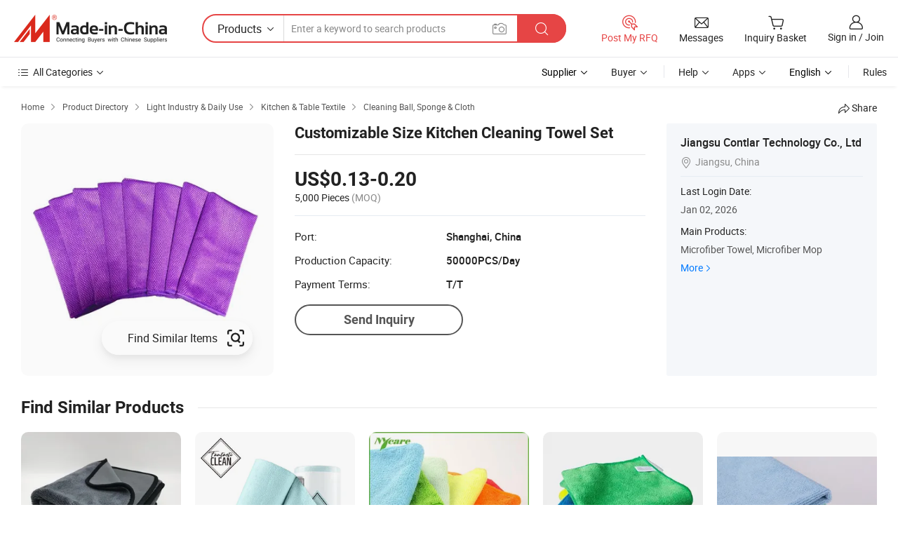

--- FILE ---
content_type: text/html;charset=UTF-8
request_url: https://contlar.en.made-in-china.com/product/rxWUEOAlsHpF/China-Customizable-Size-Kitchen-Cleaning-Towel-Set.html
body_size: 20494
content:
<!DOCTYPE HTML>
<html lang="en">
<head>
    <meta content="text/html; charset=utf-8" http-equiv="Content-Type" />
    <link rel="dns-prefetch" href="//www.micstatic.com">
    <link rel="dns-prefetch" href="//image.made-in-china.com">
    <link rel="dns-prefetch" href="//www.made-in-china.com">
    <link rel="dns-prefetch" href="//pylon.micstatic.com">
    <link rel="dns-prefetch" href="//expo.made-in-china.com">
    <link rel="dns-prefetch" href="//world.made-in-china.com">
    <link rel="dns-prefetch" href="//pic.made-in-china.com">
    <link rel="dns-prefetch" href="//fa.made-in-china.com">
    <meta http-equiv="X-UA-Compatible" content="IE=Edge, chrome=1" />
    <meta name="renderer" content="webkit" />
                            <link rel="alternate" hreflang="en" href="https://contlar.en.made-in-china.com/product/rxWUEOAlsHpF/China-Customizable-Size-Kitchen-Cleaning-Towel-Set.html" />
                                                        <link rel="alternate" hreflang="es" href="https://es.made-in-china.com/co_contlar/product_Customizable-Size-Kitchen-Cleaning-Towel-Set_ysngusoyoy.html" />
                                            <link rel="alternate" hreflang="pt" href="https://pt.made-in-china.com/co_contlar/product_Customizable-Size-Kitchen-Cleaning-Towel-Set_ysngusoyoy.html" />
                                            <link rel="alternate" hreflang="fr" href="https://fr.made-in-china.com/co_contlar/product_Customizable-Size-Kitchen-Cleaning-Towel-Set_ysngusoyoy.html" />
                                            <link rel="alternate" hreflang="ru" href="https://ru.made-in-china.com/co_contlar/product_Customizable-Size-Kitchen-Cleaning-Towel-Set_ysngusoyoy.html" />
                                            <link rel="alternate" hreflang="it" href="https://it.made-in-china.com/co_contlar/product_Customizable-Size-Kitchen-Cleaning-Towel-Set_ysngusoyoy.html" />
                                            <link rel="alternate" hreflang="de" href="https://de.made-in-china.com/co_contlar/product_Customizable-Size-Kitchen-Cleaning-Towel-Set_ysngusoyoy.html" />
                                            <link rel="alternate" hreflang="nl" href="https://nl.made-in-china.com/co_contlar/product_Customizable-Size-Kitchen-Cleaning-Towel-Set_ysngusoyoy.html" />
                                            <link rel="alternate" hreflang="ar" href="https://sa.made-in-china.com/co_contlar/product_Customizable-Size-Kitchen-Cleaning-Towel-Set_ysngusoyoy.html" />
                                            <link rel="alternate" hreflang="ko" href="https://kr.made-in-china.com/co_contlar/product_Customizable-Size-Kitchen-Cleaning-Towel-Set_ysngusoyoy.html" />
                                            <link rel="alternate" hreflang="ja" href="https://jp.made-in-china.com/co_contlar/product_Customizable-Size-Kitchen-Cleaning-Towel-Set_ysngusoyoy.html" />
                                            <link rel="alternate" hreflang="hi" href="https://hi.made-in-china.com/co_contlar/product_Customizable-Size-Kitchen-Cleaning-Towel-Set_ysngusoyoy.html" />
                                            <link rel="alternate" hreflang="th" href="https://th.made-in-china.com/co_contlar/product_Customizable-Size-Kitchen-Cleaning-Towel-Set_ysngusoyoy.html" />
                                            <link rel="alternate" hreflang="tr" href="https://tr.made-in-china.com/co_contlar/product_Customizable-Size-Kitchen-Cleaning-Towel-Set_ysngusoyoy.html" />
                                            <link rel="alternate" hreflang="vi" href="https://vi.made-in-china.com/co_contlar/product_Customizable-Size-Kitchen-Cleaning-Towel-Set_ysngusoyoy.html" />
                                            <link rel="alternate" hreflang="id" href="https://id.made-in-china.com/co_contlar/product_Customizable-Size-Kitchen-Cleaning-Towel-Set_ysngusoyoy.html" />
                                    <link rel="alternate" hreflang="x-default" href="https://contlar.en.made-in-china.com/product/rxWUEOAlsHpF/China-Customizable-Size-Kitchen-Cleaning-Towel-Set.html" />
            <title>Customizable Size Kitchen Cleaning Towel Set - Customizable Kitchen Towels and Cleaning Towel Set price</title>
            <meta name="Keywords" content="Customizable Size Kitchen Cleaning Towel Set, Customizable Kitchen Towels, Cleaning Towel Set" />
                        <meta name="Description" content="Customizable Size Kitchen Cleaning Towel Set, Find Details and Price about Customizable Kitchen Towels Cleaning Towel Set from Customizable Size Kitchen Cleaning Towel Set - Jiangsu Contlar Technology Co., Ltd" />
             <meta property="og:title" content="[Hot Item] Customizable Size Kitchen Cleaning Towel Set"/>
<meta property="og:type" content="product"/>
<meta property="og:url" content="https://contlar.en.made-in-china.com/product/rxWUEOAlsHpF/China-Customizable-Size-Kitchen-Cleaning-Towel-Set.html"/>
<meta property="og:image" content="https://image.made-in-china.com/2f0j00ELToftyFOizZ/Customizable-Size-Kitchen-Cleaning-Towel-Set.jpg"/>
<meta property="og:site_name" content="Made-in-China.com"/>
<meta property="fb:admins" content="292039974180201"/>
<meta property="fb:page_id" content="10150525576765348"/>
<meta property="fb:app_id" content="205885989426763"/>
<meta property="og:description" content="Model NO.: Diamond 02 Material: Nylon Quantity: 1 Piece Usage: Bath Customized: Customized Colour: Customizable"/>
<meta property="product:price:amount" content="0.13" />
<meta property="product:price:currency" content="USD" />
<meta property="og:availability" content="instock" />
<link rel="canonical" href="https://contlar.en.made-in-china.com/product/rxWUEOAlsHpF/China-Customizable-Size-Kitchen-Cleaning-Towel-Set.html" />
            <link rel="alternate" media="only screen and (max-width:640)" href="https://m.made-in-china.com/product/Customizable-Size-Kitchen-Cleaning-Towel-Set-2045109292.html">
            <link rel="amphtml" href="https://m.made-in-china.com/amp/product/Customizable-Size-Kitchen-Cleaning-Towel-Set-2045109292.html">
    <link rel="stylesheet" type="text/css" href="https://www.micstatic.com/common/css/global_bdef139a.css" media="all">
    <link rel="stylesheet" type="text/css" href="https://www.micstatic.com/landing/www/product/free/css/global_v2_96df6b18.css" media="all">
    <link rel="stylesheet" type="text/css" href="https://www.micstatic.com/common/js/assets/artDialog/2.0.0/skins/default_9d77dce2.css" />
    <link rel="stylesheet" href="https://www.micstatic.com/landing/www/product/free/css/detail_v2_18a5c081.css">
            <script type="text/javascript" src="https://www.micstatic.com/common/js/libs/jquery_2ad57377.js" charset="utf-8" crossorigin="anonymous" ></script><script type="text/javascript" src="https://www.micstatic.com/common/js/libs/class.0.3.2_2c7a4288.js" charset="utf-8" crossorigin="anonymous" ></script><!-- Polyfill Code Begin --><script chaset="utf-8" type="text/javascript" src="https://www.micstatic.com/polyfill/polyfill-simplify_eb12d58d.js"></script><!-- Polyfill Code End --></head>
<body class="res-wrapper" probe-clarity="false" >
    <div style="position:absolute;top:0;left:0;width:1px;height:1px;overflow:hidden">
        <img src="//stat.made-in-china.com/event/rec.gif?type=0&data=%7B%22layout%22%3A%22-1%22%2C%22ct%22%3A%222%22%2C%22pos%22%3A0%2C%22random%22%3A%220%22%2C%22c%22%3A%222%22%7D&st=1769134815842"/>
    </div>
    <input type="hidden" id="lan" name="lan" value="en">
    <input id="rfqClickData" type="hidden" value="type=2&data=%7B%22layout%22%3A%22-1%22%2C%22ct%22%3A%222%22%2C%22pos%22%3A0%2C%22random%22%3A%220%22%2C%22c%22%3A%222%22%7D&st=1769134815842&rfqc=1" />
    <input id="rootpath" type="hidden" value="" />
    <input type="hidden" id="loginUserName" value="contlar"/>
    <input type="hidden" id="enHomeUrl" value="https://contlar.en.made-in-china.com"/>
    <input type="hidden" id="pureFreeUrlType" value="false"/>
    <input type="hidden" id="logoImgUrl" value=""/>
    <input type="hidden" id="comReviewSourceId" value="eSgTaCGKXcVP"/>
            <input type="hidden" name="abTestCode" id="abTestCode" value="" />
            <input type="hidden" name="searchTip" id="searchTip" value="Still looking? Just search for more to find what you want!">
    <input type="hidden" name="user_behavior_trace_id" id="user_behavior_trace_id" value="1jfkadugk0d8q"/>
        <input type="hidden" id="contactUrlParam" value="?plant=en&from=shrom&type=down&page=p_detail">
            <div id="header" ></div>
<script>
    function headerHomeInit() {
        const funcName = 'headerHome';
        const app = new window[funcName]({target: document.getElementById('header'), props: {props: {"pageType":9,"logoTitle":"Manufacturers & Suppliers","logoUrl":null,"base":{"buyerInfo":{"service":"Service","newUserGuide":"New User Guide","auditReport":"Audited Suppliers' Reports","meetSuppliers":"Meet Suppliers","onlineTrading":"Secured Trading Service","buyerCenter":"Buyer Center","contactUs":"Contact Us","search":"Search","prodDirectory":"Product Directory","supplierDiscover":"Supplier Discover","sourcingRequest":"Post Sourcing Request","quickLinks":"Quick Links","myFavorites":"My Favorites","visitHistory":"Browsing History","buyer":"Buyer","blog":"Business Insights"},"supplierInfo":{"supplier":"Supplier","joinAdvance":"加入高级会员","tradeServerMarket":"外贸服务市场","memberHome":"外贸e家","cloudExpo":"Smart Expo云展会","onlineTrade":"交易服务","internationalLogis":"国际物流","northAmericaBrandSailing":"北美全渠道出海","micDomesticTradeStation":"中国制造网内贸站"},"helpInfo":{"whyMic":"Why Made-in-China.com","auditSupplierWay":"How Do We Audit Suppliers","securePaymentWay":"How Do We Secure Payment","submitComplaint":"Submit a Complaint","contactUs":"Contact Us","faq":"FAQ","help":"Help"},"appsInfo":{"downloadApp":"Download App!","forBuyer":"For Buyer","forSupplier":"For Supplier","exploreApp":"Explore App Exclusive Discounts","apps":"Apps"},"languages":[{"lanCode":0,"simpleName":"en","name":"English","value":"https://contlar.en.made-in-china.com/product/rxWUEOAlsHpF/China-Customizable-Size-Kitchen-Cleaning-Towel-Set.html","htmlLang":"en"},{"lanCode":5,"simpleName":"es","name":"Español","value":"https://es.made-in-china.com/co_contlar/product_Customizable-Size-Kitchen-Cleaning-Towel-Set_ysngusoyoy.html","htmlLang":"es"},{"lanCode":4,"simpleName":"pt","name":"Português","value":"https://pt.made-in-china.com/co_contlar/product_Customizable-Size-Kitchen-Cleaning-Towel-Set_ysngusoyoy.html","htmlLang":"pt"},{"lanCode":2,"simpleName":"fr","name":"Français","value":"https://fr.made-in-china.com/co_contlar/product_Customizable-Size-Kitchen-Cleaning-Towel-Set_ysngusoyoy.html","htmlLang":"fr"},{"lanCode":3,"simpleName":"ru","name":"Русский язык","value":"https://ru.made-in-china.com/co_contlar/product_Customizable-Size-Kitchen-Cleaning-Towel-Set_ysngusoyoy.html","htmlLang":"ru"},{"lanCode":8,"simpleName":"it","name":"Italiano","value":"https://it.made-in-china.com/co_contlar/product_Customizable-Size-Kitchen-Cleaning-Towel-Set_ysngusoyoy.html","htmlLang":"it"},{"lanCode":6,"simpleName":"de","name":"Deutsch","value":"https://de.made-in-china.com/co_contlar/product_Customizable-Size-Kitchen-Cleaning-Towel-Set_ysngusoyoy.html","htmlLang":"de"},{"lanCode":7,"simpleName":"nl","name":"Nederlands","value":"https://nl.made-in-china.com/co_contlar/product_Customizable-Size-Kitchen-Cleaning-Towel-Set_ysngusoyoy.html","htmlLang":"nl"},{"lanCode":9,"simpleName":"sa","name":"العربية","value":"https://sa.made-in-china.com/co_contlar/product_Customizable-Size-Kitchen-Cleaning-Towel-Set_ysngusoyoy.html","htmlLang":"ar"},{"lanCode":11,"simpleName":"kr","name":"한국어","value":"https://kr.made-in-china.com/co_contlar/product_Customizable-Size-Kitchen-Cleaning-Towel-Set_ysngusoyoy.html","htmlLang":"ko"},{"lanCode":10,"simpleName":"jp","name":"日本語","value":"https://jp.made-in-china.com/co_contlar/product_Customizable-Size-Kitchen-Cleaning-Towel-Set_ysngusoyoy.html","htmlLang":"ja"},{"lanCode":12,"simpleName":"hi","name":"हिन्दी","value":"https://hi.made-in-china.com/co_contlar/product_Customizable-Size-Kitchen-Cleaning-Towel-Set_ysngusoyoy.html","htmlLang":"hi"},{"lanCode":13,"simpleName":"th","name":"ภาษาไทย","value":"https://th.made-in-china.com/co_contlar/product_Customizable-Size-Kitchen-Cleaning-Towel-Set_ysngusoyoy.html","htmlLang":"th"},{"lanCode":14,"simpleName":"tr","name":"Türkçe","value":"https://tr.made-in-china.com/co_contlar/product_Customizable-Size-Kitchen-Cleaning-Towel-Set_ysngusoyoy.html","htmlLang":"tr"},{"lanCode":15,"simpleName":"vi","name":"Tiếng Việt","value":"https://vi.made-in-china.com/co_contlar/product_Customizable-Size-Kitchen-Cleaning-Towel-Set_ysngusoyoy.html","htmlLang":"vi"},{"lanCode":16,"simpleName":"id","name":"Bahasa Indonesia","value":"https://id.made-in-china.com/co_contlar/product_Customizable-Size-Kitchen-Cleaning-Towel-Set_ysngusoyoy.html","htmlLang":"id"}],"showMlan":true,"showRules":false,"rules":"Rules","language":"en","menu":"Menu","subTitle":null,"subTitleLink":null,"stickyInfo":null},"categoryRegion":{"categories":"All Categories","categoryList":[{"name":"Agriculture & Food","value":"https://www.made-in-china.com/products/catlist/listsubcat/105/00/mic/Agriculture_Food.html","catCode":"1000000000"},{"name":"Apparel & Accessories","value":"https://www.made-in-china.com/products/catlist/listsubcat/108/00/mic/Apparel_Accessories.html","catCode":"1100000000"},{"name":"Arts & Crafts","value":"https://www.made-in-china.com/products/catlist/listsubcat/111/00/mic/Arts_Crafts.html","catCode":"1200000000"},{"name":"Auto, Motorcycle Parts & Accessories","value":"https://www.made-in-china.com/Auto-Parts-Accessories-Catalog/Auto-Parts-Accessories.html","catCode":"2900000000"},{"name":"Bags, Cases & Boxes","value":"https://www.made-in-china.com/Bags-Cases-Boxes-Catalog/Bags-Cases-Boxes.html","catCode":"2600000000"},{"name":"Chemicals","value":"https://www.made-in-china.com/products/catlist/listsubcat/114/00/mic/Chemicals.html","catCode":"1300000000"},{"name":"Computer Products","value":"https://www.made-in-china.com/Computer-Products-Catalog/Computer-Products.html","catCode":"3300000000"},{"name":"Construction & Decoration","value":"https://www.made-in-china.com/products/catlist/listsubcat/120/00/mic/Construction_Decoration.html","catCode":"1500000000"},{"name":"Consumer Electronics","value":"https://www.made-in-china.com/Consumer-Electronics-Catalog/Consumer-Electronics.html","catCode":"1400000000"},{"name":"Electrical & Electronics","value":"https://www.made-in-china.com/products/catlist/listsubcat/123/00/mic/Electrical_Electronics.html","catCode":"1600000000"},{"name":"Furniture","value":"https://www.made-in-china.com/Furniture-Furnishing-Catalog/Furniture-Furnishing.html","catCode":"2700000000"},{"name":"Health & Medicine","value":"https://www.made-in-china.com/products/catlist/listsubcat/126/00/mic/Health_Medicine.html","catCode":"1700000000"},{"name":"Industrial Equipment & Components","value":"https://www.made-in-china.com/Industrial-Equipment-Components-Catalog/Industrial-Equipment-Components.html","catCode":"3400000000"},{"name":"Instruments & Meters","value":"https://www.made-in-china.com/Instruments-Meters-Catalog/Instruments-Meters.html","catCode":"3500000000"},{"name":"Light Industry & Daily Use","value":"https://www.made-in-china.com/products/catlist/listsubcat/129/00/mic/Light_Industry_Daily_Use.html","catCode":"1800000000"},{"name":"Lights & Lighting","value":"https://www.made-in-china.com/Lights-Lighting-Catalog/Lights-Lighting.html","catCode":"3000000000"},{"name":"Manufacturing & Processing Machinery","value":"https://www.made-in-china.com/products/catlist/listsubcat/132/00/mic/Machinery.html","catCode":"1900000000"},{"name":"Metallurgy, Mineral & Energy","value":"https://www.made-in-china.com/products/catlist/listsubcat/135/00/mic/Metallurgy_Mineral_Energy.html","catCode":"2000000000"},{"name":"Office Supplies","value":"https://www.made-in-china.com/Office-Supplies-Catalog/Office-Supplies.html","catCode":"2800000000"},{"name":"Packaging & Printing","value":"https://www.made-in-china.com/Packaging-Printing-Catalog/Packaging-Printing.html","catCode":"3600000000"},{"name":"Security & Protection","value":"https://www.made-in-china.com/Security-Protection-Catalog/Security-Protection.html","catCode":"2500000000"},{"name":"Service","value":"https://www.made-in-china.com/products/catlist/listsubcat/147/00/mic/Service.html","catCode":"2400000000"},{"name":"Sporting Goods & Recreation","value":"https://www.made-in-china.com/Sporting-Goods-Recreation-Catalog/Sporting-Goods-Recreation.html","catCode":"3100000000"},{"name":"Textile","value":"https://www.made-in-china.com/products/catlist/listsubcat/138/00/mic/Textile.html","catCode":"2100000000"},{"name":"Tools & Hardware","value":"https://www.made-in-china.com/Tools-Hardware-Catalog/Tools-Hardware.html","catCode":"3200000000"},{"name":"Toys","value":"https://www.made-in-china.com/products/catlist/listsubcat/141/00/mic/Toys.html","catCode":"2200000000"},{"name":"Transportation","value":"https://www.made-in-china.com/products/catlist/listsubcat/144/00/mic/Transportation.html","catCode":"2300000000"}],"more":"More"},"searchRegion":{"show":true,"lookingFor":"Tell us what you are looking for...","homeUrl":"//en.made-in-china.com","products":"Products","suppliers":"Suppliers","auditedFactory":null,"uploadImage":"Upload Image","max20MbPerImage":"Max 20MB per Image","yourRecentKeywords":"Your Recent Keywords","clearHistory":"Clear History","popularSearches":"Related Searches","relatedSearches":"More","more":null,"maxSizeErrorMsg":"Upload failed. Max image size is 20MB.","noNetworkErrorMsg":"No network connection. Please check your network settings and try again.","uploadFailedErrorMsg":"Upload failed.Incorrect image format. Supported formats: JPG,PNG,BMP.","relatedList":null,"relatedTitle":null,"relatedTitleLink":null,"formParams":{"subaction":"hunt","style":"b","mode":"and","code":"0","comProvince":"nolimit","order":"0","isOpenCorrection":"1","org":"top","word":null,"keyword":null,"condition":"0","file":null,"conditionParamsList":[{"condition":"0","conditionName":"Products","action":"https://www.made-in-china.com/quality-china-product/middleSearch","searchUrl":"https://keywordsuggestions.made-in-china.com/suggest/getEnProdSuggest.do?param=#param#&kind=5&ad=1&id=MICSearchSuggest&count=10&ignoreCase=true&matchAnywhere=true&catflag=1&seo=1","inputPlaceholder":"Enter a keyword to search products"},{"condition":"1","conditionName":"Suppliers","action":"https://www.made-in-china.com/companysearch.do?subaction=hunt&style=b&mode=and&code=0&comProvince=nolimit&order=0&isOpenCorrection=1&searchType=1&word=#word#","searchUrl":"https://keywordsuggestions.made-in-china.com/suggest/getEnSupplierSuggest.do?param=#param#&kind=5&ad=1&id=MICSearchSuggest&count=10&ignoreCase=true&matchAnywhere=true&catflag=1","inputPlaceholder":"Enter a keyword to search suppliers"}]},"mlanFormParams":null,"enterKeywordTips":"Please enter a keyword at least for your search.","openMultiSearch":false},"frequentRegion":{"rfq":{"rfq":"Post My RFQ","searchRfq":"Search RFQs","acquireRfqHover":"Tell us what you need and try the easy way to get quotes!","searchRfqHover":"Discover quality RFQs and connect with big-budget buyers"},"account":{"account":"Account","signIn":"Sign in","join":"Join","newUser":"New User","joinFree":"Join Free","or":"Or","socialLogin":"By clicking Sign In, Join Free or Continue with Facebook, Linkedin, Twitter, Google, %s I agree to the %sUser Agreement%s and the %sPrivacy Policy%s","message":"Messages","quotes":"Quotes","orders":"Orders","favorites":"Favorites","visitHistory":"Browsing History","postSourcingRequest":"Post Sourcing Request","hi":"Hi","signOut":"Sign Out","manageProduct":"Manage Products","editShowroom":"Edit Showroom","username":"","userType":null,"foreignIP":true,"currentYear":2026,"userAgreement":"User Agreement","privacyPolicy":"Privacy Policy"},"message":{"message":"Messages","signIn":"Sign in","join":"Join","newUser":"New User","joinFree":"Join Free","viewNewMsg":"Sign in to view the new messages","inquiry":"Inquiries","rfq":"RFQs","awaitingPayment":"Awaiting payments","chat":"Chats","awaitingQuotation":"Awaiting Quotations"},"cart":{"cart":"Inquiry Basket"}},"busiRegion":null,"previewRegion":null}}});
		const hoc=o=>(o.__proto__.$get=function(o){return this.$$.ctx[this.$$.props[o]]},o.__proto__.$getKeys=function(){return Object.keys(this.$$.props)},o.__proto__.$getProps=function(){return this.$get("props")},o.__proto__.$setProps=function(o){var t=this.$getKeys(),s={},p=this;t.forEach(function(o){s[o]=p.$get(o)}),s.props=Object.assign({},s.props,o),this.$set(s)},o.__proto__.$help=function(){console.log("\n            $set(props): void             | 设置props的值\n            $get(key: string): any        | 获取props指定key的值\n            $getKeys(): string[]          | 获取props所有key\n            $getProps(): any              | 获取props里key为props的值（适用nail）\n            $setProps(params: any): void  | 设置props里key为props的值（适用nail）\n            $on(ev, callback): func       | 添加事件监听，返回移除事件监听的函数\n            $destroy(): void              | 销毁组件并触发onDestroy事件\n        ")},o);
        window[`${funcName}Api`] = hoc(app);
    };
</script><script type="text/javascript" crossorigin="anonymous" onload="headerHomeInit()" src="https://www.micstatic.com/nail/pc/header-home_7ca8e9c4.js"></script>    <div class="page">
        <div class="grid">
            <input type="hidden" id="curLanCode" value=" 0"/>
            <input id="ads_word" name="ads_word" type="hidden" value="Customizable Kitchen Towels" />
            <input type="hidden" name="qaToken" id="qaToken" value="" />
            <input type="hidden" id="qaSource" value="33">
            <input type="hidden" name="iqa-country" id="iqa-country" value="United_States" />
            <input type="hidden" name="iqa-portrait" id="iqa-portrait" value="//image.made-in-china.com/2f1j00ELToftyFOizZ/Customizable-Size-Kitchen-Cleaning-Towel-Set.jpg" />
                        <input type="hidden" name="iqa-tooltip-selecter" id="iqa-tooltip-selecter" value="#J-send-inquiry" />
            <script class="J-mlan-config" type="text/data-lang" data-lang="en">
                {
                    "more": "View All",
                "less": "View Less",
                "pmore": "More",
                "pless": "Less",
                "emailRequired": "Please enter your email address.",
                "email": "Please enter a valid email address.",
                "contentRequired": "Please enter the content for your inquiry.",
                "maxLength": "Your inquiry content must be between 20 to 4000 characters.",
                "quiryDialogTitle": "Enter your contact to build trust with supplier(s)",
                "videoTitle": "Watch Related Videos",
                "alsoViewTitle": "People who viewed this also viewed",
                "latestPriceTitle": "Enter your detailed requirements to receive an accurate quote",
                "frequencyError": "Your operation is too frequent, please try again later.",
                "ratingReviews": "Ratings & Reviews",
                "selectOptions": ["Top Reviews", "Most Recent"],
                "overallReviews": {
                    "title": "Overall Reviews",
                    "reviews": "Reviews",
                    "star": "Star"
                },
                "customerSatisfaction": {
                    "title": "Customer Satisfaction",
                    "response": "Response",
                    "service": "Service",
                    "quality": "Quality",
                    "delivery": "Delivery"
                },
                "reviewDetails": {
                    "title": "Review Details",
                    "verifiedPurchase": "Verified Purchase",
                    "showPlace": {
                        "publicShow": "Public show",
                        "publicShowInProtection": "Public show (Protection period)",
                        "onlyInVo": "Only show in VO"
                    },
                    "modified": "Modified"
                },
                "pager": {
                    "goTo": "Go To",
                    "page": "Page",
                    "next": "Next",
                    "prev": "Prev",
                    "confirm": "Confirm"
                },
                "loadingTip": "Loading",
                "foldingReviews": "View Folding Reviews",
                "noInfoTemporarily": "No information temporarily.",
                "Company Introduction": "Company Introduction"
            }
            </script>
            <div class="page-product-details">
                <div class="detail-wrapper cf">
                    <div class="main-wrap">
                                                    <input type="hidden" id="encodeProdCatCode" value="ECxAunQMzhmJ"/>
                                                <input type="hidden" id="sensor_pg_v" value="pid:rxWUEOAlsHpF,cid:eSgTaCGKXcVP,tp:104,stp:10403,plate:normal,sst:free"/>
                        <input type="hidden" id="isUser" value="false">
                        <!-- 面包屑 -->
                        <div class="top-box">
                            <div class="crumb">
    <span>
                <a rel="nofollow" target="_blank" href="//www.made-in-china.com/">
                    <span>Home</span>
    </a>
    </span>
    <i class="micon">&#xe008;</i>
    <span>
                                <a target="_blank" href="//www.made-in-china.com/prod/catlist/">
                        <span>Product Directory</span>
        </a>
            </span>
                        <i class="micon">&#xe008;</i>
            <span>
                            <a target="_blank" href="//www.made-in-china.com/products/catlist/listsubcat/129/00/mic/Light_Industry_Daily_Use.html">
                                    <span>Light Industry & Daily Use</span>
            </a>
            </span>
                    <i class="micon">&#xe008;</i>
            <span>
                            <a target="_blank" href="//www.made-in-china.com/Light-Industry-Daily-Use-Catalog/Kitchen-Textile.html">
                                    <span>Kitchen & Table Textile</span>
            </a>
            </span>
                <i class="micon">&#xe008;</i>
        <span>
                        <a target="_blank" href="//www.made-in-china.com/Light-Industry-Daily-Use-Catalog/Cleaning-Ball-Sponge-Cloth.html">
                            <span>Cleaning Ball, Sponge & Cloth</span>
        </a>
        </span>
    </div>
                            <div class="sider-top cf">
        <div class="share-wrap share-small-wrap J-share">
    <span class="share-link">
        <i class="ob-icon icon-right-rotation"></i> Share </span>
    <div class="share-cnt cf">
        <span class="share-empty-box"></span>
                                <span id="J-sns-icons" data-Image="//image.made-in-china.com/43f34j00ELToftyFOizZ/Customizable-Size-Kitchen-Cleaning-Towel-Set.jpg" data-Desc="Customizable Size Kitchen Cleaning Towel Set on Made-in-China.com"
                  data-fblink="https://www.made-in-china.com/price/prodetail_Cleaning-Ball-Sponge-Cloth_rxWUEOAlsHpF.html"
                  data-twlink="https://www.made-in-china.com/price/prodetail_Cleaning-Ball-Sponge-Cloth_rxWUEOAlsHpF.html"
                  data-ptlink="https://www.made-in-china.com/price/prodetail_Cleaning-Ball-Sponge-Cloth_rxWUEOAlsHpF.html"
                  data-ldlink="https://www.made-in-china.com/price/prodetail_Cleaning-Ball-Sponge-Cloth_rxWUEOAlsHpF.html"
                            ></span>
                <span class="mail link-blue fr">
            <iframe src="about:blank" frameborder="0" id="I-email-this-page" name="I-email-this-page" width="0" height="0" style="width:0;height:0;"></iframe>
            <a class="micpm" href="/cdn-cgi/l/email-protection#[base64]" rel="nofollow" title="Email" target="I-email-this-page"><i class="micon" title="Email this page"></i></a>
        </span>
    </div>
</div>
</div>
                        </div>
                        <!-- 产品主要信息 -->
                        <div class="product-info-box">
                            <div class="free-page-main-info main-info cf" faw-module="main_product" faw-exposure>
                                                                    <div class="gallary-box">
                                        <div class="gallary-wrap">
                                            <div class="pic-list" id="pic-list">
                                                <div class="item" fsrc="#">
                                                    <div class="hvalign">
                                                        <div class="hvalign-cnt" ads-data="st:8">
                                                                                                                                                                                                <input type="hidden" class="encodeImgId" value="ELmWfxyjsiUX"/>
                                                                    <a class="find-btn J-find-once-pic" rel="nofollow" href="javascript:void(0)" ads-data="st:116">
                                                                        <div class="stretchy-button J-stretchy-button">
                                                                            <span class="text">Find Similar Items</span>
                                                                            <img src="https://www.micstatic.com/landing/www/product/img/icon/find.png?_v=1768815463002" />
                                                                        </div>
                                                                    </a>
                                                                                                                                <img src="//image.made-in-china.com/155f0j00ELToftyFOizZ/Customizable-Size-Kitchen-Cleaning-Towel-Set.webp" alt="Customizable Size Kitchen Cleaning Towel Set"
                                                                        title="Customizable Size Kitchen Cleaning Towel Set">
                                                                                                                    </div>
                                                    </div>
                                                </div>
                                            </div>
                                        </div>
                                    </div>
                                                                    <div class="base-info">
                                        <div class="pro-name">
                                            <h1>Customizable Size Kitchen Cleaning Towel Set</h1>
                                                                                    </div>
                                                                                    <div class="property">
                                                                    <div class="price-box">
            <div class="price-base-info">
                                    <div class="only-one-priceNum">
                        <table>
                            <tbody>
                            <tr style="display: inline-flex; flex-wrap: wrap;flex-direction: column;" class="only-one-priceNum-tr">
                                <td style="padding: 0 !important;">
                                    <span class="only-one-priceNum-td-left">US$0.13-0.20</span>
                                </td>
                                <td style="padding: 0" class="sa-only-property-price only-one-priceNum-price">
                                    <span style="color: #222">5,000 Pieces</span>
                                    <span style="color: #888888">
                                            (MOQ)
                                        </span>
                                </td>
                            </tr>
                            </tbody>
                        </table>
                    </div>
            </div>
        </div>
    <div class="others">
                                                                            <div class="th">Port:</div>
                    <div class="td" title="Shanghai, China">Shanghai, China</div>
                                                                <div class="th">Production Capacity:</div>
                    <div class="td" title="50000PCS/Day">50000PCS/Day</div>
                                                                <div class="th">Payment Terms:</div>
                    <div class="td" title="T/T">T/T</div>
                                </div>
</div>
                                        <div class="act-box">
                                                                                            <div class="btns">
                                                                                                            <a fun-inquiry-product class="btn" target="_blank" href="https://www.made-in-china.com/sendInquiry/prod_rxWUEOAlsHpF_eSgTaCGKXcVP.html?plant=en&from=shrom&type=down&page=p_detail" rel="nofollow" ads-data="st:24,pdid:rxWUEOAlsHpF,pcid:eSgTaCGKXcVP">Send Inquiry</a>
                                                                                                    </div>
                                                                                    </div>
                                    </div>
                            </div>
                            <div class="com-info">
        <div class="base">
        <p class="com-name">
            <a href="https://contlar.en.made-in-china.com">
                Jiangsu Contlar Technology Co., Ltd
            </a>
        </p>
        <p class="local"><i class="micon">&#xe024;</i>Jiangsu, China</p>
    </div>
        <div class="review-scores">
                <div class="J-review-box" style="display: none;border-top: 1px solid #e6ecf2;padding: 5px 0;">
                            <span>What's your impression of this company?</span>
                        <div class="score-item review-btn" ads-data="st:114">
                <i class="ob-icon icon-fill-text"></i>
                <span style="color:#007DFA;text-decoration: underline;cursor: pointer;">review now</span>
            </div>
        </div>
    </div>
    <div class="other com-other-info">
        <div class="mrb-10">
            <p><span>Last Login Date:</span></p>
            <p> Jan 02, 2026</p>
        </div>
        <div class="mrb-10">
                    </div>
        <div>
                            <p><span>Main Products:</span></p>
                <p>
                                        <span class="sider-main-products-new ellipsis-two-lines" >
                                        Microfiber Towel, Microfiber Mop
                                        </span>
                                    </p>
                <div class="new-more">
                    <a href="https://contlar.en.made-in-china.com/product-list-1.html" target="_blank">More<i class="ob-icon icon-right"></i></a>
                </div>
                    </div>
    </div>
</div>
                        </div>
                        <!-- Similar Items -->
                        <!-- ab实验只保留c -->
                        <div class="J-similar-product-place" faw-module="YML" faw-exposure>
    <div class="sr-similar-product-block">
        <div class="text-width-line">
            <div class="text">Find Similar Products</div>
            <div class="line"></div>
        </div>
        <div class="sr-similar-product-wrap cf J-similar-product-wrap wrap-v3">
            <div class="sr-layout-content sr-similar-product-cnt cf J-similar-proudct-list ">
                <div class="sr-skeleton-container">
                    <div class="sr-skeleton-item">
                        <div class="sr-skeleton-pic"></div>
                        <div class="sr-skeleton-name"></div>
                        <div class="sr-skeleton-next-name"></div>
                        <div class="sr-skeleton-price"></div>
                        <div class="sr-skeleton-moq"></div>
                    </div>
                    <div class="sr-skeleton-item">
                        <div class="sr-skeleton-pic"></div>
                        <div class="sr-skeleton-name"></div>
                        <div class="sr-skeleton-next-name"></div>
                        <div class="sr-skeleton-price"></div>
                        <div class="sr-skeleton-moq"></div>
                    </div>
                    <div class="sr-skeleton-item">
                        <div class="sr-skeleton-pic"></div>
                        <div class="sr-skeleton-name"></div>
                        <div class="sr-skeleton-next-name"></div>
                        <div class="sr-skeleton-price"></div>
                        <div class="sr-skeleton-moq"></div>
                    </div>
                    <div class="sr-skeleton-item">
                        <div class="sr-skeleton-pic"></div>
                        <div class="sr-skeleton-name"></div>
                        <div class="sr-skeleton-next-name"></div>
                        <div class="sr-skeleton-price"></div>
                        <div class="sr-skeleton-moq"></div>
                    </div>
                    <div class="sr-skeleton-item">
                        <div class="sr-skeleton-pic"></div>
                        <div class="sr-skeleton-name"></div>
                        <div class="sr-skeleton-next-name"></div>
                        <div class="sr-skeleton-price"></div>
                        <div class="sr-skeleton-moq"></div>
                    </div>
                    <div class="sr-skeleton-item">
                        <div class="sr-skeleton-pic"></div>
                        <div class="sr-skeleton-name"></div>
                        <div class="sr-skeleton-next-name"></div>
                        <div class="sr-skeleton-price"></div>
                        <div class="sr-skeleton-moq"></div>
                    </div>
                </div>
            </div>
        </div>
    </div>
</div>
                        <!-- You May Like -->
                        <div class="product-box">
                            <div class="auto-box">
                                 <div class="main-block product-info J-tabs">
    <div class="main-block-title cf">
        <div class="desc-title J-tab selected"><h2>Product Description</h2></div>
        <div class="desc-title J-tab"><h2>Company Info</h2></div>
                    </div>
    <div class="main-block-wrap cf">
        <div class="desc rich-text J-tab-cnt" style="display:none;" >
                            <div class="sr-txt-title">
                    <h2 class="sr-txt-h2">Basic Info.</h2>
                </div>
                                        <div class="basic-info cf">
                    <div class="basic-info-list">
                                                    <div class="bsc-item cf">
                                <div class="bac-item-label fl">Model NO.</div>
                                                                    <div class="bac-item-value fl">Diamond 02</div>
                                                            </div>
                                                    <div class="bsc-item cf">
                                <div class="bac-item-label fl">Material</div>
                                                                    <div class="bac-item-value fl">Nylon</div>
                                                            </div>
                                                    <div class="bsc-item cf">
                                <div class="bac-item-label fl">Quantity</div>
                                                                    <div class="bac-item-value fl">1 Piece</div>
                                                            </div>
                                                    <div class="bsc-item cf">
                                <div class="bac-item-label fl">Usage</div>
                                                                    <div class="bac-item-value fl">Bath</div>
                                                            </div>
                                                    <div class="bsc-item cf">
                                <div class="bac-item-label fl">Customized</div>
                                                                    <div class="bac-item-value fl">Customized</div>
                                                            </div>
                                                    <div class="bsc-item cf">
                                <div class="bac-item-label fl">Colour</div>
                                                                    <div class="bac-item-value fl">Customizable</div>
                                                            </div>
                                                    <div class="bsc-item cf">
                                <div class="bac-item-label fl">Size</div>
                                                                    <div class="bac-item-value fl">Customizable</div>
                                                            </div>
                                                    <div class="bsc-item cf">
                                <div class="bac-item-label fl">Packing</div>
                                                                    <div class="bac-item-value fl">Customizable</div>
                                                            </div>
                                                    <div class="bsc-item cf">
                                <div class="bac-item-label fl">Lead Time</div>
                                                                    <div class="bac-item-value fl">2-3weeks</div>
                                                            </div>
                                                    <div class="bsc-item cf">
                                <div class="bac-item-label fl">Processing Technic</div>
                                                                    <div class="bac-item-value fl">Crochet</div>
                                                            </div>
                                                    <div class="bsc-item cf">
                                <div class="bac-item-label fl">Water-Absorbing Quality</div>
                                                                    <div class="bac-item-value fl">Excellent</div>
                                                            </div>
                                                    <div class="bsc-item cf">
                                <div class="bac-item-label fl">Dirt-Removing Power</div>
                                                                    <div class="bac-item-value fl">Excellent</div>
                                                            </div>
                                                    <div class="bsc-item cf">
                                <div class="bac-item-label fl">Cost Performance</div>
                                                                    <div class="bac-item-value fl">Excellent</div>
                                                            </div>
                                                    <div class="bsc-item cf">
                                <div class="bac-item-label fl">Customer Service</div>
                                                                    <div class="bac-item-value fl">Excellent</div>
                                                            </div>
                                                    <div class="bsc-item cf">
                                <div class="bac-item-label fl">Character</div>
                                                                    <div class="bac-item-value fl">No Water Stain</div>
                                                            </div>
                                                    <div class="bsc-item cf">
                                <div class="bac-item-label fl">Useage</div>
                                                                    <div class="bac-item-value fl">Kitchen,Bathroom,Tea Room,Table and So on</div>
                                                            </div>
                                                    <div class="bsc-item cf">
                                <div class="bac-item-label fl">Trademark</div>
                                                                    <div class="bac-item-value fl">contlar</div>
                                                            </div>
                                                    <div class="bsc-item cf">
                                <div class="bac-item-label fl">Transport Package</div>
                                                                    <div class="bac-item-value fl">OPP &amp; Box</div>
                                                            </div>
                                                    <div class="bsc-item cf">
                                <div class="bac-item-label fl">Specification</div>
                                                                    <div class="bac-item-value fl">40*40CM 250GSM</div>
                                                            </div>
                                                    <div class="bsc-item cf">
                                <div class="bac-item-label fl">Origin</div>
                                                                    <div class="bac-item-value fl">Jiangsu</div>
                                                            </div>
                                                    <div class="bsc-item cf">
                                <div class="bac-item-label fl">HS Code</div>
                                                                    <div class="bac-item-value fl">6001100020</div>
                                                            </div>
                                            </div>
                </div>
                        <div class="sr-txt-title" style="margin-top: 20px">
                <h2 class="sr-txt-h2">Product Description</h2>
            </div>
                            <div class="cke&lowbar;widget&lowbar;wrapper cke&lowbar;widget&lowbar;block"><div class="rich-text-table"><table border="1" cellpadding="1" cellspacing="1" style="max-width&colon;1060px&semi;width&colon;100&percnt;&semi;"><tbody><tr><td style="width&colon;138px&semi;"><strong>Product Name&colon;</strong></td><td style="width&colon;487px&semi;">Diamond&nbsp;Glass&nbsp;Polishing Towels</td><td style="width&colon;91px&semi;"><b>Material&colon;</b></td><td colspan="3" style="width&colon;178px&semi;">Microfiber</td></tr><tr><td style="width&colon;138px&semi;"><b><strong>Model Number&colon;</strong></b></td><td style="width&colon;487px&semi;">Diamond Towel-4040-250GSM</td><td style="width&colon;91px&semi;"><b><strong>Brand Name&colon;</strong></b></td><td colspan="3" rowspan="1" style="width&colon;178px&semi;">Contlar</td></tr><tr><td style="width&colon;138px&semi;"><b><strong>Feature&colon;</strong></b></td><td style="width&colon;487px&semi;">No Water Marks&comma; Strong Water Absorption</td><td style="width&colon;91px&semi;"><b>Service</b></td><td colspan="3" rowspan="1" style="width&colon;178px&semi;">OEM &amp; ODM</td></tr><tr><td style="width&colon;138px&semi;"><b><strong>Usage&colon;</strong></b></td><td style="width&colon;487px&semi;">Glass&comma;Kitchen&comma;bath room&comma;Mirrors&comma;Car&comma;Tea room&comma;table</td><td style="width&colon;91px&semi;"><b><strong>Weight&colon;</strong></b></td><td colspan="3" rowspan="1" style="width&colon;178px&semi;">40g</td></tr><tr><td style="width&colon;138px&semi;"><b>L&sol;T</b></td><td style="width&colon;487px&semi;">2-3 weeks</td><td style="width&colon;91px&semi;"><b><strong>Size&colon;</strong></b></td><td colspan="3" rowspan="1" style="width&colon;178px&semi;">40&ast;40cm</td></tr></tbody></table></div></div><br /><div class="cke&lowbar;widget&lowbar;wrapper cke&lowbar;widget&lowbar;block"><br /></div><br /><div class="cke&lowbar;widget&lowbar;wrapper cke&lowbar;widget&lowbar;block"><br /><div>On the right&comma; you&apos;ll find the regular colors we offer&period;carefully preparedby our skilled team at Jiangsu Contlar Technology Co&period;&comma; Ltd&period; for our esteemed customers&period; Once you place your order&comma; we guarantee to ship the goodswithin a week&period;There&apos;s no minimum order quantity required&comma; and there&apos;s no limit on the size toensure we meet all customer needs&period; These 5 colors have been handpicked from our shipment comparisons over the past 4 to 5 years&comma; ensuring they areperfectly matchedin color&comma; satisfying more than 80&percnt; of customer preferences&period; Additionally&comma; because it is batch repeated production&comma; the quality isconsistently well controlledand offers excellent cost performance&period; Of course&comma; you can also customize your own special color&period; We always have a portion of white blanks <br />ready to be dyed&comma; ensuring we canmeet your unique needs&period;<br /></div></div><br /><div class="cke&lowbar;widget&lowbar;wrapper cke&lowbar;widget&lowbar;block"><br /></div><br /><div><p style="color&colon;&num;333333&semi;font-size&colon;14px&semi;font-family&colon;Arial&comma; Helvetica&comma; sans-serif&semi;text-align&colon;start&semi;"><strong>Product Description&colon; </strong><span></span>The Microfiber Diamond Weave Glass Towel is meticulously designed for cleaning windows&comma; glass&comma; and mirrors with precision&period; <br />Featuring an intricate diamond weave pattern&comma; this towel ensures outstanding water absorption without leaving any streaks or water marks behind&period; <br />Crafted from high-quality microfiber&comma; it guarantees no hair loss during use and protects delicate glass surfaces from scratches&period; <br />With its superior water absorption capacity&comma; this towel is versatile enough for multiple uses&comma; including car waxing&comma; glass drying&comma; polishing&comma; and cleaning digital products&period; <br />The unique blend of polyester and polyamide allows for customized proportions tailored to specific cleaning needs&period;</p><p style="color&colon;&num;333333&semi;font-size&colon;14px&semi;font-family&colon;Arial&comma; Helvetica&comma; sans-serif&semi;text-align&colon;start&semi;">Discover the versatility of these Microfiber Towels&sol;Cloths for all your cleaning tasks&comma; from car glass to kitchen surfaces&period; Say goodbye to streaks and water stains with this dependable and efficient cleaning tool&period;</p></div><span></span><span></span><span></span><div><p style="margin&colon;1em 0px&semi;color&colon;&num;222222&semi;font-size&colon;14px&semi;font-family&colon;Arial&comma; Helvetica&comma; sans-serif&semi;text-align&colon;start&semi;">At Jiangsu Contlar Technology Co&period;&comma; Ltd&comma; we prioritize sustainability&period; That&apos;s why we&apos;ve developed Compact by Design&comma; a groundbreaking concept focused on small changes with significant impact&period; Our products may retain a familiar look&comma; but they are engineered for enhanced efficiency&period;</p><p style="margin&colon;1em 0px&semi;color&colon;&num;222222&semi;font-size&colon;14px&semi;font-family&colon;Arial&comma; Helvetica&comma; sans-serif&semi;text-align&colon;start&semi;">By eliminating excess air and water&comma; our products require less packaging and are easier to ship&comma; reducing waste and significantly cutting carbon emissions&period; Small adjustments in product size and weight can lead to substantial environmental benefits&period;</p>Choose Compact by Design for a sustainable&comma; eco-friendly option that doesn&apos;t compromise on quality or performance&period; <br /><br /></div><span></span><div class="cke&lowbar;widget&lowbar;wrapper cke&lowbar;widget&lowbar;block"><br /></div><br />
                                </div>
                    <div class="desc company-info J-tab-cnt">
                                    <div class="info-li">
                        <span class="info-label">Address:</span>
                        <span class="info-text">Haian City Yazhou Town Industrial Concentration Area (Jidao Village Group 11), Nantong, Jiangsu, China</span>
                    </div>
                                    <div class="info-li">
                        <span class="info-label">Business Type:</span>
                        <span class="info-text">Manufacturer/Factory</span>
                    </div>
                                                    <div class="info-li">
                        <span class="info-label">Business Range:</span>
                        <span class="info-text">Agriculture & Food, Textile</span>
                    </div>
                                    <div class="info-li">
                        <span class="info-label">Main Products:</span>
                        <a href="https://contlar.en.made-in-china.com/product-list-1.html" class="info-text">Microfiber Towel, Microfiber Mop</a>
                    </div>
                                    <div class="info-li info-li-column">
                        <span class="info-label">Company Introduction:</span>
                        <span class="info-text">Jiangsu Kangtele Technology Co., Ltd. Is a company engaged in the production and sales of microfiber weaving. The company invested and set up a factory in Haian Yazhou in August 2019.</span>
                    </div>
                            </div>
        <div class="J-tab-cnt reviews-block" style="display: none;width:100%">
            <div id="app"></div>
        </div>
    </div>
</div>
<input type="hidden" id="product-detail-review" value="true">
                                        <div class="main-block send-inquiry" faw-module="supplier_inquiry" faw-exposure>
    <div class="main-block-title" id="J-send-inquiry">
        <span>Send your message to this supplier</span>
    </div>
    <div class="main-block-wrap">
        <input type="hidden" id="showRoomUrl" value="//www.made-in-china.com/sendInquiry/prod_rxWUEOAlsHpF_eSgTaCGKXcVP.html?plant=en&from=shrom&type=down&page=p_detail">
        <input type="hidden" id="loginStatu" value="0" />
                <form id="inqueryForm" class="obelisk-form" method="post" target="_blank" action="//www.made-in-china.com/sendInquiry/prod_rxWUEOAlsHpF_eSgTaCGKXcVP.html?plant=en&from=shrom&type=down&page=p_detail&quickpost=1">
                <input type="hidden" id="sourceReqType" name="sourceReqType" value="GLP" />
        <input type="hidden" name="showRoomQuickInquireFlag" value="1"/>
        <input type="hidden" name="showRoomId" value="eSgTaCGKXcVP"/>
        <input type="hidden" name="compareFromPage" id="compareFromPage" value="1"/>
        <div class="form-item">
            <label class="form-label ">
                                    <em>*</em>
                                From:
            </label>
            <div class="form-fields ">
                                                    <input type="text" name="senderMail" id="J-quick-inquiry-input" class="input-text col-12" placeholder="Enter your email address" value="">
                            </div>
        </div>
        <div class="form-item">
            <label class="form-label to-name">To:</label>
            <div class="form-fields to-name J-async-freeInquiryUserInfo"></div>
        </div>
        <div class="form-item">
            <label class="form-label"><em>*</em>Message:</label>
            <div class="form-fields">
                    <textarea name="content" id="inquiryContent" class="input-textarea massage col-12"                       cols="80" rows="6" placeholder="We suggest you detail your product requirements and company information here." maxlength="4000"></textarea>
            </div>
        </div>
                <div class="form-item last">
            <label class="form-label"></label>
            <div class="form-fields to-name">
                                    <button fun-inquiry-supplier type="submit" class="btn btn-main" id="inquirySend" ads-data="st:24,pdid:rxWUEOAlsHpF,pcid:eSgTaCGKXcVP">Send</button>
                                                    <p class="promote">
                        <label for="">This is not what you are looking for?</label>
                                                <a fun-rfq class="link-red J-ads-data" href="//purchase.made-in-china.com/trade-service/quotation-request.html?lan=en" rel="nofollow" ads-data="type=2&data=%7B%22layout%22%3A%22-1%22%2C%22ct%22%3A%222%22%2C%22pos%22%3A0%2C%22random%22%3A%220%22%2C%22c%22%3A%222%22%7D&st=1769134815863&rfqc=2,pdid:rxWUEOAlsHpF,pcid:eSgTaCGKXcVP">
                            <i class="micon">&#xe010;</i>Post a Sourcing Request Now </a>
                    </p>
                            </div>
        </div>
    </form>
    </div>
</div>
<div class="related-block">
    <div class="sider-title"><span>Related Categories</span></div>
    </div>
                                    <div class="main-block-minor similar-hot-categories">
                <h3 class="main-block-title">Hot Searches</h3>
        <div class="main-block-wrap mb20">
                                                            <div class="capsule">
                            <a href="//www.made-in-china.com/products-search/hot-china-products/Cleaning_Towel.html" title="Cleaning Towel" target="_blank">Cleaning Towel</a>
                        </div>
                                                                                <div class="capsule">
                            <a href="//www.made-in-china.com/products-search/hot-china-products/Hand_Cleaning.html" title="Hand Cleaning" target="_blank">Hand Cleaning</a>
                        </div>
                                                                                <div class="capsule">
                            <a href="//www.made-in-china.com/products-search/hot-china-products/Cleaning_Tool.html" title="Cleaning Tool" target="_blank">Cleaning Tool</a>
                        </div>
                                                                                <div class="capsule">
                            <a href="//www.made-in-china.com/products-search/hot-china-products/Cleaning_Cloth.html" title="Cleaning Cloth" target="_blank">Cleaning Cloth</a>
                        </div>
                                                                                <div class="capsule">
                            <a href="//www.made-in-china.com/products-search/hot-china-products/Car_Cleaning_Cloth.html" title="Car Cleaning Cloth" target="_blank">Car Cleaning Cloth</a>
                        </div>
                                                                                <div class="capsule">
                            <a href="//www.made-in-china.com/products-search/hot-china-products/Nonwoven_Cleaning_Towels.html" title="Nonwoven Cleaning Towels" target="_blank">Nonwoven Cleaning Towels</a>
                        </div>
                                                                                <div class="capsule">
                            <a href="//www.made-in-china.com/products-search/hot-china-products/Polyester_Cleaning_Cloth.html" title="Polyester Cleaning Cloth" target="_blank">Polyester Cleaning Cloth</a>
                        </div>
                                                                                <div class="capsule">
                            <a href="//www.made-in-china.com/products-search/hot-china-products/Household_Cleaning_Towels.html" title="Household Cleaning Towels" target="_blank">Household Cleaning Towels</a>
                        </div>
                                                                                <div class="capsule">
                            <a href="//www.made-in-china.com/products-search/hot-china-products/Microfiber_Cleaning_Cloth_Car.html" title="Microfiber Cleaning Cloth Car" target="_blank">Microfiber Cleaning Cloth Car</a>
                        </div>
                                            </div>
                    <div class="item J-more-cnt" style="display:none;">
                <h3 class="main-block-title">Recommended Suppliers & Wholesalers</h3>
                <div class="main-block-wrap mb20">
                                                                                                <div class="capsule">
                                <a href="//www.made-in-china.com/products-search/hot-china-products/Jiangsu_Contlar.html" title="Jiangsu Contlar" target="_blank">Jiangsu Contlar</a>
                            </div>
                                                                                                        <div class="capsule">
                                                                        <a href="//www.made-in-china.com/manufacturers/cleaning-towel.html" title="Cleaning Towel&nbsp;Manufacturers" target="_blank">
                                                                        Cleaning Towel&nbsp;Manufacturers</a>
                                </div>
                                                                                                                <div class="capsule">
                                                                        <a href="//www.made-in-china.com/manufacturers/hand-cleaning.html" title="Hand Cleaning&nbsp;Manufacturers" target="_blank">
                                                                        Hand Cleaning&nbsp;Manufacturers</a>
                                </div>
                                                                                                                <div class="capsule">
                                                                        <a href="//www.made-in-china.com/manufacturers/cleaning-tool.html" title="Cleaning Tool&nbsp;Manufacturers" target="_blank">
                                                                        Cleaning Tool&nbsp;Manufacturers</a>
                                </div>
                                                                                                        <div class="capsule">
                                                                                                                                                                                            <a href="//www.made-in-china.com/products-search/hot-china-products/Wholesale_Cleaning_Utensil_Price.html" title="Wholesale Cleaning Utensil" target="_blank">Wholesale Cleaning Utensil</a>
                                </div>
                                                                                                                <div class="capsule">
                                                                                                                                                                                            <a href="//www.made-in-china.com/products-search/hot-china-products/Wholesale_Bath_Cleaning_Price.html" title="Wholesale Bath Cleaning" target="_blank">Wholesale Bath Cleaning</a>
                                </div>
                                                                                                                <div class="capsule">
                                                                                                                                                                                            <a href="//www.made-in-china.com/products-search/hot-china-products/Wholesale_Microfiber_Cleaning_Cloth_Price.html" title="Wholesale Microfiber Cleaning Cloth" target="_blank">Wholesale Microfiber Cleaning Cloth</a>
                                </div>
                                                                                                                <div class="capsule">
                                                                                                                                                                                            <a href="//www.made-in-china.com/products-search/hot-china-products/Kitchen_Cloth_Price.html" title="Kitchen Cloth Price" target="_blank">Kitchen Cloth Price</a>
                                </div>
                                                                                                                <div class="capsule">
                                                                                                                                                                                            <a href="//www.made-in-china.com/products-search/hot-china-products/Cloth_Towel_Price.html" title="Cloth Towel Price" target="_blank">Cloth Towel Price</a>
                                </div>
                                                                                                                <div class="capsule">
                                                                                                                                                                                            <a href="//www.made-in-china.com/products-search/hot-china-products/Microfiber_Cleaning_Price.html" title="Microfiber Cleaning Price" target="_blank">Microfiber Cleaning Price</a>
                                </div>
                                                                                        </div>
            </div>
            <a href="javascript:;" class="more J-more">More<i class="micon">&#xe006;</i></a>
        <a href="javascript:;" class="less J-less" style="display:none;">Less<i class="micon">&#xe007;</i></a>
    </div>
                                    </div>
                                                            <div class="static-box" style="visibility: hidden">
                                                            <div class="hole">
                                    <div class="main-block-title">
                                        <span>People who liked this also liked</span>
                                    </div>
                                    <b class="J-yml-tar"></b>
                                        <script data-cfasync="false" src="/cdn-cgi/scripts/5c5dd728/cloudflare-static/email-decode.min.js"></script><script class="J-yml-seodom" type="text/x-tmpl">
                                         <div class="latest-products J-slider-y" faw-module="YML_bottom">
    <div class="main-block-wrap">
        <div class="product-slider ">
            <div class="slider-box J-slider-box" faw-exposure>
                <div class="product-list-wrap cf J-slider-wrap J-slider-list">
                    {{ products.forEach(function(prod, i){ }}
                    {{ if(i <= 10){ }}
                        <div class="item cf J-item" ads-data="pdid:{{=prod.prodId}},pcid:{{=prod.comId}},aid:{{=prod.aidId4BI}},ads_srv_tp:ad_enhance,a:{{=i+1}}">
                            <div class="item-padding">
                                <div class="item-inner">
                                    <div class="pic">
                                        <a href="{{=prod.prodUrl}}" class="J-ads-data" faw-exposure-sub ads-data="st:8,{{=prod.adsData}}">
                                            <img {{ if(prod.showSafeImg){ }}
                                                 src="{{=safeUrl}}"
                                                 {{ }else{ }}
                                                 src="{{=prod.picUrl}}"
                                                 {{ } }}
                                                 alt="{{-prod.prodName}}" title="{{-prod.prodName}}">
                                        </a>
                                    </div>
                                    <div class="also-like-info">
                                        <div class="also-like-name">
                                            <a href="{{=prod.prodUrl}}" title="{{-prod.prodName}}"
                                               class="J-ads-data ellipsis-two-lines" ads-data="st:2,{{=prod.adsData}}">
                                                {{-prod.prodName}}
                                            </a>
                                        </div>
                                        <div class="also-like-bottom">
                                            <div class="also-like-price">
                                                {{-prod.prodMinOrderPriceRang}}
                                            </div>
                                            <div class="also-like-moq">
                                                {{-prod.prodMinOrder}}
                                            </div>
                                        </div>
                                    </div>
                                </div>
                            </div>
                        </div>
                    {{ } }}
                    {{ }); }}
                </div>
            </div>
        </div>
        <div class="slider-arrows" style="display: none">
            <a href="javascript:;" class="arrow J-prev"><i class="micon arrow-down">&#xe007;</i></a>
            <a href="javascript:;" class="arrow J-next"><i class="micon">&#xe006;</i></a>
        </div>
    </div>
</div>
                                    </script>
                                </div>
                            </div>
                        </div>
                    </div>
                </div>
            </div>
            <input id="alsoLikedProductIds" type="hidden" value="" />
            <input id="productId" type="hidden" value="rxWUEOAlsHpF">
            <input id="comId" name="comId" type="hidden" value="eSgTaCGKXcVP"/>
            <input id="freeLogUserName" type="hidden" value="contlar">
                        <input id="isFreeProd" type="hidden" value="">
            <input id="isFreeProdActive" type="hidden" value="">
            <script class="J-yml-adsdata" type="text/x-json-data">
                
            </script>
            <script class="J-yml-prod2Ads" type="text/x-json-data">
                
            </script>
                            <b class="J-start-meeting" comid="eSgTaCGKXcVP" theme="pc-showroom-detail" target="_blank"></b>
                    </div>
    </div>
     <script type="text/javascript">
    var moveTo = function(src, tar, mode){
        var target = jQuery(tar);
        mode = mode || 'empty';

        var children = jQuery(src).children();
        var nodes = [];

        switch(mode){
            case 'sort': {
                nodes = [].slice.call(target.children()).concat([].slice.call(children));
                nodes = nodes.sort(function(a, b){return parseInt(a.getAttribute('cz-index')) - parseInt(b.getAttribute('cz-index'))});

                target.empty();
            }; break;
            case 'empty': {
                target.empty();
                nodes = children;
            }; break;
            default: {
                nodes = children;
            };
        }

        if(mode === 'replace'){
            target.replaceWith(nodes);
        }else{
            target.append(nodes);
        }
    };

</script>
<div class="J-cache-buyer" style="display:none">
    <a fun-rfq rel="nofollow" href="//purchase.made-in-china.com/trade-service/quotation-request.html" cz-index="1">Post Sourcing Request</a>
    <a target="_blank" href="//www.made-in-china.com/industry-sites/" cz-index="4">Industry Channels</a>
    <a target="_blank" href="//www.made-in-china.com/region/" cz-index="5">Regional Channels</a>
    <span class="title" cz-index="6">Other Services:</span>
    <a target="_blank" href="//resources.made-in-china.com/" cz-index="7">Explore Trade Resources</a>
    <a rel="nofollow" href="//activity.made-in-china.com/show/xQrasYIbFmVA/sxutRkLPIEVl" cz-index="8">View More in Buyer Guide</a>
</div>
<div class="J-cache-supplier" style="display:none">
    <a rel="nofollow" href="//sourcing.made-in-china.com/">Search Sourcing Requests</a>
        <a rel="nofollow" href="//www.made-in-china.com/audited-suppliers/for-suppliers/">加入认证供应商</a>
    <a rel="nofollow" href="http://service.made-in-china.com">进入会员e家</a>
</div>
<div class="J-cache-help" style="display:none">
    <a target="_blank" href="//www.made-in-china.com/aboutus/contact/" rel="nofollow">Contact Us</a>
    <a target="_blank" href="//www.made-in-china.com/help/faq/" rel="nofollow">FAQ</a>
    <a target="_blank" href="//sourcing.made-in-china.com/complaint/" rel="nofollow">Submit a Complaint</a>
</div>
<script type="text/javascript">
    ;void function(){

        moveTo('.J-cache-buyer', '.J-target-buyer', 'sort');
        moveTo('.J-cache-supplier', '.J-target-supplier', 'empty');
        moveTo('.J-cache-help', '.J-target-help', 'empty');

    }.call(this);
</script>    <div class="J-cache-mlan-prod" style="display:none">
    <div class="mlan-option multi-lang J-mlan-option">
        <span class="mlan-title">English <i class="icon">&#xf0d7;</i></span>
        <ul class="mlan-list">
            <li><a class="mlan-es J-mlan-stat" rel="nofollow" target="_blank" href="//es.made-in-china.com//co_contlar/product_Customizable-Size-Kitchen-Cleaning-Towel-Set_ysngusoyoy.html" title="Español"><img src="//www.micstatic.com/landing/www/product/img/transparent.png" alt="Español"></a></li>
            <li><a class="mlan-pt J-mlan-stat" rel="nofollow" target="_blank" href="//pt.made-in-china.com//co_contlar/product_Customizable-Size-Kitchen-Cleaning-Towel-Set_ysngusoyoy.html" title="Português"><img src="//www.micstatic.com/landing/www/product/img/transparent.png" alt="Português"></a></li>
            <li><a class="mlan-fr J-mlan-stat" rel="nofollow" target="_blank" href="//fr.made-in-china.com//co_contlar/product_Customizable-Size-Kitchen-Cleaning-Towel-Set_ysngusoyoy.html" title="Français"><img src="//www.micstatic.com/landing/www/product/img/transparent.png" alt="Français"></a></li>
            <li><a class="mlan-ru J-mlan-stat" rel="nofollow" target="_blank" href="//ru.made-in-china.com//co_contlar/product_Customizable-Size-Kitchen-Cleaning-Towel-Set_ysngusoyoy.html" title="Русский язык"><img src="//www.micstatic.com/landing/www/product/img/transparent.png" alt="Русский язык"></a></li>
            <li><a class="mlan-it J-mlan-stat" rel="nofollow" target="_blank" href="//it.made-in-china.com//co_contlar/product_Customizable-Size-Kitchen-Cleaning-Towel-Set_ysngusoyoy.html" title="Italiano"><img src="//www.micstatic.com/landing/www/product/img/transparent.png" alt="Italiano"></a></li>
            <li><a class="mlan-de J-mlan-stat" rel="nofollow" target="_blank" href="//de.made-in-china.com//co_contlar/product_Customizable-Size-Kitchen-Cleaning-Towel-Set_ysngusoyoy.html" title="Deutsch"><img src="//www.micstatic.com/landing/www/product/img/transparent.png" alt="Deutsch"></a></li>
            <li><a class="mlan-nl J-mlan-stat" rel="nofollow" target="_blank" href="//nl.made-in-china.com//co_contlar/product_Customizable-Size-Kitchen-Cleaning-Towel-Set_ysngusoyoy.html" title="Nederlands"><img src="//www.micstatic.com/landing/www/product/img/transparent.png" alt="Nederlands"></a></li>
            <li><a class="mlan-sa J-mlan-stat" rel="nofollow" target="_blank" href="//sa.made-in-china.com//co_contlar/product_Customizable-Size-Kitchen-Cleaning-Towel-Set_ysngusoyoy.html" title="منصة عربية"><img src="//www.micstatic.com/landing/www/product/img/transparent.png" alt="منصة عربية"></a></li>
            <li><a class="mlan-kr J-mlan-stat" rel="nofollow" target="_blank" href="//kr.made-in-china.com//co_contlar/product_Customizable-Size-Kitchen-Cleaning-Towel-Set_ysngusoyoy.html" title="한국어"><img src="//www.micstatic.com/landing/www/product/img/transparent.png" alt="한국어"></a></li>
            <li><a class="mlan-jp J-mlan-stat" rel="nofollow" target="_blank" href="//jp.made-in-china.com//co_contlar/product_Customizable-Size-Kitchen-Cleaning-Towel-Set_ysngusoyoy.html" title="日本語"><img src="//www.micstatic.com/landing/www/product/img/transparent.png" alt="日本語"></a></li>
        </ul>
    </div>
</div>
    <div class="m-footer pad-footer m-sr-footer">
    <div class="grid">
        <div class="m-footer-simple-links pad-footer-simple">
            <div class="m-footer-simple-links-group pad-footer-hide">
                <div class="m-footer-simple-links-row">
    <a href="//www.made-in-china.com/quick-products/">Hot Products</a>
    <span class="m-gap-line"></span>
    <a href="//www.made-in-china.com/prod/catlist/">China Products</a>
    <span class="m-gap-line"></span>
    <a href="//www.made-in-china.com/suppliers-discovery/">Chinese Manufacturers/Suppliers</a>
    <span class="m-gap-line"></span>
    <a href="//wholesaler.made-in-china.com/">China Wholesale</a>
    <span class="m-gap-line"></span>
    <a href="//www.made-in-china.com/offer/browse/">Wholesale Price</a>
    <span class="m-gap-line"></span>
    <a href="//www.made-in-china.com/industry-sites/">Industry Sites</a>
    <span class="m-gap-line"></span>
    <a href="//www.made-in-china.com/region/">Regional Channels</a>
    <span class="m-gap-line"></span>
    <a href="//www.made-in-china.com/products-index/">Product Index</a>
    <span class="m-gap-line"></span>
        <a href="https://m.made-in-china.com/product/Customizable-Size-Kitchen-Cleaning-Towel-Set-2045109292.html">Mobile Site</a>
        <span class="m-gap-line"></span>
    <a href="//insights.made-in-china.com/">Insights</a>
</div>
<div class="m-footer-simple-links-row">
    <span class="m-footer-simple-links-title">Language Options: </span>
            <a href="https://contlar.en.made-in-china.com/product/rxWUEOAlsHpF/China-Customizable-Size-Kitchen-Cleaning-Towel-Set.html" target="_blank">English</a>
                    <span class="m-gap-line"></span>
                    <a href="https://es.made-in-china.com/co_contlar/product_Customizable-Size-Kitchen-Cleaning-Towel-Set_ysngusoyoy.html" target="_blank">Español</a>
                    <span class="m-gap-line"></span>
                    <a href="https://pt.made-in-china.com/co_contlar/product_Customizable-Size-Kitchen-Cleaning-Towel-Set_ysngusoyoy.html" target="_blank">Português</a>
                    <span class="m-gap-line"></span>
                    <a href="https://fr.made-in-china.com/co_contlar/product_Customizable-Size-Kitchen-Cleaning-Towel-Set_ysngusoyoy.html" target="_blank">Français</a>
                    <span class="m-gap-line"></span>
                    <a href="https://ru.made-in-china.com/co_contlar/product_Customizable-Size-Kitchen-Cleaning-Towel-Set_ysngusoyoy.html" target="_blank">Русский язык</a>
                    <span class="m-gap-line"></span>
                    <a href="https://it.made-in-china.com/co_contlar/product_Customizable-Size-Kitchen-Cleaning-Towel-Set_ysngusoyoy.html" target="_blank">Italiano</a>
                    <span class="m-gap-line"></span>
                    <a href="https://de.made-in-china.com/co_contlar/product_Customizable-Size-Kitchen-Cleaning-Towel-Set_ysngusoyoy.html" target="_blank">Deutsch</a>
                    <span class="m-gap-line"></span>
                    <a href="https://nl.made-in-china.com/co_contlar/product_Customizable-Size-Kitchen-Cleaning-Towel-Set_ysngusoyoy.html" target="_blank">Nederlands</a>
                    <span class="m-gap-line"></span>
                    <a href="https://sa.made-in-china.com/co_contlar/product_Customizable-Size-Kitchen-Cleaning-Towel-Set_ysngusoyoy.html" target="_blank">العربية</a>
                    <span class="m-gap-line"></span>
                    <a href="https://kr.made-in-china.com/co_contlar/product_Customizable-Size-Kitchen-Cleaning-Towel-Set_ysngusoyoy.html" target="_blank">한국어</a>
                    <span class="m-gap-line"></span>
                    <a href="https://jp.made-in-china.com/co_contlar/product_Customizable-Size-Kitchen-Cleaning-Towel-Set_ysngusoyoy.html" target="_blank">日本語</a>
                    <span class="m-gap-line"></span>
                    <a href="https://hi.made-in-china.com/co_contlar/product_Customizable-Size-Kitchen-Cleaning-Towel-Set_ysngusoyoy.html" target="_blank">हिन्दी</a>
                    <span class="m-gap-line"></span>
                    <a href="https://th.made-in-china.com/co_contlar/product_Customizable-Size-Kitchen-Cleaning-Towel-Set_ysngusoyoy.html" target="_blank">ภาษาไทย</a>
                    <span class="m-gap-line"></span>
                    <a href="https://tr.made-in-china.com/co_contlar/product_Customizable-Size-Kitchen-Cleaning-Towel-Set_ysngusoyoy.html" target="_blank">Türkçe</a>
                    <span class="m-gap-line"></span>
                    <a href="https://vi.made-in-china.com/co_contlar/product_Customizable-Size-Kitchen-Cleaning-Towel-Set_ysngusoyoy.html" target="_blank">Tiếng Việt</a>
                    <span class="m-gap-line"></span>
                    <a href="https://id.made-in-china.com/co_contlar/product_Customizable-Size-Kitchen-Cleaning-Towel-Set_ysngusoyoy.html" target="_blank">Bahasa Indonesia</a>
                    <span class="m-gap-line"></span>
            </div>
            </div>
            <div class="m-footer-simple-links-group pad-footer-oneline">
                <div class="m-footer-simple-links-row m-footer-copyright">
    Copyright &copy; 1998-2026 <a class="J-focusChinaLink" href="//www.focuschina.com/html_en/" rel="nofollow" target="_blank">Focus Technology Co., Ltd. </a>All Rights Reserved.
</div>
                <span class="m-gap-line"></span>
                <div class="m-footer-simple-links-row">
                        <a rel="nofollow" href="//www.made-in-china.com/help/terms/" target="_self">User Agreement</a>
                <span class="m-gap-line"></span>
        <a rel="nofollow" href="//www.made-in-china.com/help/declaration/" target="_self">Declaration</a>
        <span class="m-gap-line"></span>
                    <a rel="nofollow" href="//www.made-in-china.com/help/policy/" target="_self">Privacy Policy</a>
            </div>
            </div>
            <div style="display: flex;justify-content: center;">
                                <div class="m-footer-simple-links-row m-footer-govIcon pad-hide">
    </div>
            </div>
        </div>
    </div>
</div>
        <input type="hidden" id="J-SlideNav-Contact" value="//www.made-in-china.com/sendInquiry/prod_rxWUEOAlsHpF_eSgTaCGKXcVP.html?plant=en&from=shrom&type=down&page=p_detail" />
        <input type="hidden" id="J-SlideNav-TM" dataId="eSgTaCGKXcVP_rxWUEOAlsHpF_1" inquiry="https://www.made-in-china.com/sendInquiry/prod_rxWUEOAlsHpF_eSgTaCGKXcVP.html?plant=en&from=shrom&type=down&page=p_detail" processor="fixed" cid="eSgTaCGKXcVP" />
            <script type="application/ld+json">
            {"@context":"https://schema.org","@type":"Product","name":"Customizable Size Kitchen Cleaning Towel Set","image":["https://image.made-in-china.com/2f0j00ELToftyFOizZ/Customizable-Size-Kitchen-Cleaning-Towel-Set.webp"],"description":"Customizable Size Kitchen Cleaning Towel Set, Find Details and Price about Customizable Kitchen Towels  Cleaning Towel Set from Customizable Size Kitchen Cleaning Towel Set - Jiangsu Contlar Technology Co., Ltd","brand":{"@type":"Brand","name":"Jiangsu Contlar Technology Co., Ltd"},"additionalProperty":[{"name":"Model NO.","value":"Diamond 02","@type":"PropertyValue"},{"name":"Material","value":"Nylon","@type":"PropertyValue"},{"name":"Quantity","value":"1 Piece","@type":"PropertyValue"},{"name":"Usage","value":"Bath","@type":"PropertyValue"},{"name":"Customized","value":"Customized","@type":"PropertyValue"},{"name":"Colour","value":"Customizable","@type":"PropertyValue"},{"name":"Size","value":"Customizable","@type":"PropertyValue"},{"name":"Packing","value":"Customizable","@type":"PropertyValue"},{"name":"Lead Time","value":"2-3weeks","@type":"PropertyValue"},{"name":"Processing Technic","value":"Crochet","@type":"PropertyValue"},{"name":"Water-Absorbing Quality","value":"Excellent","@type":"PropertyValue"},{"name":"Dirt-Removing Power","value":"Excellent","@type":"PropertyValue"},{"name":"Cost Performance","value":"Excellent","@type":"PropertyValue"},{"name":"Customer Service","value":"Excellent","@type":"PropertyValue"},{"name":"Character","value":"No Water Stain","@type":"PropertyValue"},{"name":"Useage","value":"Kitchen,Bathroom,Tea Room,Table and So on","@type":"PropertyValue"},{"name":"Trademark","value":"contlar","@type":"PropertyValue"},{"name":"Transport Package","value":"OPP & Box","@type":"PropertyValue"},{"name":"Specification","value":"40*40CM 250GSM","@type":"PropertyValue"},{"name":"Origin","value":"Jiangsu","@type":"PropertyValue"},{"name":"HS Code","value":"6001100020","@type":"PropertyValue"}],"sku":"rxWUEOAlsHpF","mpn":"MIC-rxWUEOAlsHpF","review":null,"offers":{"@type":"Offer","url":"https://contlar.en.made-in-china.com/product/rxWUEOAlsHpF/China-Customizable-Size-Kitchen-Cleaning-Towel-Set.html","priceCurrency":"USD","price":"0.13","priceValidUntil":"2027-01-23","availability":"https://schema.org/InStock"}}
        </script>
        <script type="application/ld+json">
		{"@context":"https://schema.org","@type":"BreadcrumbList","itemListElement":[{"@type":"ListItem","position":1,"name":"Home","item":"https://www.made-in-china.com"},{"@type":"ListItem","position":2,"name":"Product Directory","item":"https://www.made-in-china.com/prod/catlist/"},{"@type":"ListItem","position":3,"name":"Light Industry & Daily Use","item":"https://www.made-in-china.com/products/catlist/listsubcat/129/00/mic/Light_Industry_Daily_Use.html"},{"@type":"ListItem","position":4,"name":"Kitchen & Table Textile","item":"https://www.made-in-china.com/Light-Industry-Daily-Use-Catalog/Kitchen-Textile.html"},{"@type":"ListItem","position":5,"name":"Cleaning Ball, Sponge & Cloth","item":"https://www.made-in-china.com/Light-Industry-Daily-Use-Catalog/Cleaning-Ball-Sponge-Cloth.html"}]}
	</script>
    <script type="text/javascript" src="https://www.micstatic.com/common/js/assets/async-scripts/index_983481ea.js" crossorigin="anonymous" ></script><script type="text/javascript" src="https://www.micstatic.com/common/js/assets/anti/anti_c9e40611.js" crossorigin="anonymous" ></script><script type="text/javascript" src="https://www.micstatic.com/common/js/assets/feature/webp_a5985147.js" crossorigin="anonymous" ></script><script type="text/javascript" src="https://www.micstatic.com/common/js/business/global/ratio_dd22365a.js" crossorigin="anonymous" ></script><script type="text/javascript" src="https://www.micstatic.com/common/js/business/global/topLoginInfo_ae802c4c.js" crossorigin="anonymous" ></script><script type="text/javascript" src="https://www.micstatic.com/landing/www/product/free/js/business/lang/athena18n_d5aa828c.js" charset="utf-8" crossorigin="anonymous" ></script><script type="text/javascript" src="https://www.micstatic.com/common/js/assets/template/template_82ff26fb.js" charset="utf-8" crossorigin="anonymous" ></script><script type="text/javascript" src="https://www.micstatic.com/common/js/assets/lazyload/lazyLoad.suite.min_235fcfb0.js" charset="utf-8" crossorigin="anonymous" ></script><script type="text/javascript" src="https://www.micstatic.com/landing/www/product/free/js/assets/slidex_a45dad8a.js" charset="utf-8" crossorigin="anonymous" ></script><script type="text/javascript" src="https://www.micstatic.com/common/js/assets/swiper/swiper-3.4.2.min_fb13ef3e.js" charset="utf-8" crossorigin="anonymous" ></script><script type="text/javascript" src="https://www.micstatic.com/common/js/assets/picRound/picRound_26b74f74.js" charset="utf-8" crossorigin="anonymous" ></script><script type="text/javascript" src="https://www.micstatic.com/common/js/assets/validation/validator.plus_c2c98d22.js" charset="utf-8" crossorigin="anonymous" ></script><script type="text/javascript" src="https://www.micstatic.com/common/js/assets/artDialog/2.0.0/artDialog_09e2e35c.js" charset="utf-8" crossorigin="anonymous" ></script><script type="text/javascript" src="https://www.micstatic.com/common/js/business/popLogin/showPopLogin_0412cb91.js" charset="utf-8" crossorigin="anonymous" ></script><script type="text/javascript" src="https://www.micstatic.com/common/js/assets/JFixed/JFixed.4.0_958b280a.js" charset="utf-8" crossorigin="anonymous" ></script>
        <script type="text/javascript" src="https://www.micstatic.com/common/future/core/future_56b6e746.js" charset="utf-8" crossorigin="anonymous" ></script><script type="text/javascript" src="https://www.micstatic.com/common/future/toast2/index_e8b0bbf9.js" charset="utf-8" crossorigin="anonymous" ></script><script type="text/javascript" src="https://www.micstatic.com/common/js/business/plugs/reviewDialog/dist/index_924bf594.js" charset="utf-8" crossorigin="anonymous" ></script>
        <script type="text/javascript" src="https://www.micstatic.com/common/js/assets/autoComplete/autocomplete2.1_81957a96.js" charset="utf-8" crossorigin="anonymous" ></script>
    <script>
        asyncScripts('domReady',
            "https://www.micstatic.com/common/future/core/style/future-simple_6ba3ed0a.css",
            "https://www.micstatic.com/common/css/biz/IEditor_show/swiper.min_9097e797.css",
                        "https://www.micstatic.com/common/js/assets/magnifier/magnifier_new_57a45ee1.js",
        );

        asyncScripts.parallel("domReady",
                'https://www.micstatic.com/common/js/assets/bubble/bubble_0f687eb8.js',
                            'https://www.micstatic.com/landing/www/product/free/js/productDetail_v2_6d0d46d1.js',
                'https://www.micstatic.com/landing/www/product/free/js/module/common_31504194.js',

                'https://www.micstatic.com/landing/www/product/free/js/business/quickInquiry_zombie_1bd6c6a2.js',
                'https://www.micstatic.com/common/js/business/plugs/tm/tm_onload_18ad6a7c.js',
        );

        asyncScripts.parallel('load',
                                    'https://www.micstatic.com/common/js/business/plugs/inquiryMINI/inquiryMINI_1cae799c.js',
                                'https://www.micstatic.com/common/js/business/plugs/sidebar/dist/index_20f8cc9e.js',
        ).then(() => {
            window.SideBar && window.SideBar({
                navList: ['TOP'],
                lang: 'en',
            })
        });
    </script>
        <script type="text/javascript">
    //unregister service worker
    if ('serviceWorker' in navigator) {
        navigator.serviceWorker.getRegistrations().then(function(registrations) {
            for (let registration of registrations) {
                registration.unregister().then(function(success) {
                    if (success) {
                        console.log('Service Worker unregistered');
                    } else {
                        console.log('Service Worker unregister failed');
                    }
                });
            }
        });
    }
</script><!-- CMPCode --><script type="text/javascript">window.dataLayer=window.dataLayer||[];function gtag(){dataLayer.push(arguments)}gtag('consent','default',{'ad_storage':'granted','analytics_storage':'granted','ad_user_data':'granted','ad_personalization':'granted',});gtag('consent','update',{'ad_storage':'granted','analytics_storage':'granted','ad_user_data':'granted','ad_personalization':'granted'});</script><!-- End CMPCode --><!-- sensorsCode --><script>/* October 21, 2025 16:51:15 */
(()=>{function d(e,r){var a,o={};try{e&&e.split(",").forEach(function(e,t){e&&(a=e.match(/(.*?):(.*)$/))&&1<a.length&&(r&&r[a[1]]?o[r[a[1]]]=a[2]:o[a[1]]=a[2])})}catch(e){window.console&&console.log(e)}return o}var c={st:"search_type",p:"si",pid:"product_id",cid:"company_id",m:"search_material"},s={st:"st",t:"ads_series_id",aid:"ads_id",pdid:"product_id",pcid:"company_id",a:"rank_number"},l={};function _(e,t){var r=e;if(e&&"[object Object]"===Object.prototype.toString.call(e))for(var a in r={},e)r[t+a]=e[a];return r}var e,t,r,a,o,i=/^https?:\/\/.*?\.made-in-china\.com/,n={debug:!1,domain_reg:i,domain_storage:{cross:!0,client_url:"//www.made-in-china.com/faw-store.html"},buried_point:{page_preset:function(n){var s={};""!==document.referrer&&null!==document.referrer.match(i)||faw.clearLastLocalStorage(),faw.lastLocalStorage(function(e){e&&faw.assign(s,_(e.pgcnt,"fp_"),_(e.elecnt,"fe_"));var t,r,a,e=document.getElementById("sensor_pg_v"),o=(l=e&&e.value?d(e.value,c):{},{});try{window.performance&&(i=window.performance.getEntriesByType("navigation")[0],t=Math.round(i.domContentLoadedEventStart),r=i.serverTiming[0],a=-1,o={dcl:t,server_timing:a=r&&"app"===r.name?Math.round(r.duration):a})}catch(e){console.log(e)}e&&Object.defineProperty&&Object.defineProperty(e,"properties",{configurable:!0,set:function(t){if(this.value=t,window.sensors){var e=faw.getProperties();try{var r=_(d(t,c),"pg_");faw.assign(e,r),sensors.registerPage(e)}catch(e){console.error("focus analytics web error:"+t+" set fail.")}}},get:function(){return this.value}});var i=faw.generateID();n&&n({global:faw.assign({pid:faw.getCookie("pid"),pv_id:i,referrer:faw.referrer()},_(l,"pg_")),pageView:faw.assign(s,o)}),l.pv_id=i,faw.pageStorage(l)})},item_click_tag:"ads-data",custom_property_attr:"ads-data",video_event_name:"vedioplayrecord",resource_event_name:"resource_loading",resource_type:"img",custom_property_parse:{"faw-exposure":function(e){var t,r=faw.config,a=e.target,o=e.moduleDom,a=a.getAttribute(r.buried_point.custom_property_attr),r=(o&&(o=o.getAttribute(r.buried_point.custom_property_attr),t=_(d(o,s),"ele_")),_(d(a,s),"ele_")),o=e.moduleName;o&&(r.module_name=o),t&&(r=faw.assign(t,r)),faw.trace("webexpo",e,faw.assign(r,{expo_id:faw.generateID()}))},"ads-data":function(e){var t,r=faw.config,a=e.target,o=e.moduleDom,i=faw.generateID(),n=a.getAttribute(r.buried_point.custom_property_attr),n=_(d(n,s),"ele_"),o=(o&&(o=o.getAttribute(r.buried_point.custom_property_attr),t=_(d(o,s),"ele_")),faw.parentNodeWithAttr(a,r.buried_point.module_tag));o&&(n.module_name=o.getAttribute(r.buried_point.module_tag)),(n=t?faw.assign(t,n):n).click_id=i,faw.elStorage(n),faw.trace("trackAllHeatMap",e,faw.assign({},n,{click_id:i}))},"faw-form":function(e){var t=faw.config,t=e.target.getAttribute(t.buried_point.custom_property_attr),t=_(d(t,s),"ele_");e.moduleData.form_async?(delete e.moduleData.form_async,faw.trace("formAction",e,faw.assign({},t,{form_id:faw.generateID()}))):(e.moduleData=faw.assign(e.moduleData,t,{form_id:faw.generateID()}),faw.elStorage(t),delete e.target,faw.formStorage(e))},"faw-video":function(e){var t,r={},a=e.target;return a&&(e=e.moduleDom,t=faw.config,a=a.getAttribute(t.buried_point.custom_property_attr),r=faw.assign(r,_(d(a,s),"ele_")),e)&&(a=e.getAttribute(t.buried_point.custom_property_attr),e=_(d(a,s),"ele_"),r=faw.assign({},e,r)),r},"faw-resource":function(e){var t,r={};return e&&(t=faw.config,e=e.getAttribute(t.buried_point.custom_property_attr),r=faw.assign(r,_(d(e,s),"ele_"))),r}}},sdk:{sensors:{options:{name:"sensors",app_js_bridge:!0,is_track_single_page:function(){return!!document.getElementById("is_track_single_page")},preset_properties:{latest_referrer_host:!0,url:!0},heatmap:{scroll_notice_map:"not_collect"}},onReady:function(){var e;window.faw&&window.sensors&&(e=faw.getProperties(),faw.isObject(e)&&e.login_id&&sensors.login(e.login_id+"_"+e.operator_no),sensors.setProfile({pid:faw.getCookie("pid")}))}},probe:{options:{cookies:["pid","lg_name"],cookie_alias:{lg_name:"_pln"},pageCollectionDelay:0}},ga:{load:!0}}};function p(){a.VideoPlayer.eventHandler||(a.VideoPlayer.eventHandler=function(e){var t;e.el&&(t=(1===e.el.nodeType?e.el:document.querySelector(e.el)).getAttribute("faw-id"),o.proxy.fire("videoplay",t,{type:e.type,currentTime:e.currentTime,duration:e.duration,target:e.video},{cloud_media_type:e.videoSourceType,cloud_media_url:e.videoUrl}))})}e={version:'1768815467111', gaLoad:true, serverUrl:'https://fa.micstatic.com/sc/sa?project=MICEN', fawUrl:'', oldSensorsTrack:'//www.micstatic.com/common/js/business/global/sensors_track.js?r=1638442036473', itemClickNotAddLink:false},a=window,(o=a.faw)||(t=e.version||(new Date).getTime(),r=document,o=a.faw={version:t},["setConfig","setProperties","onload","videoWatcher","init","exposureInit"].forEach(function(e){o[e]||(o[e]=function(){(o._q=o._q||[]).push({handle:arguments,method:e})})}),t=r.getElementsByTagName("script")[0],(r=r.createElement("script")).async=!0,r.src=(e.fawUrl||"https://www.micstatic.com/common/js/libs/faw/faw.1.3.0.js")+"?r="+o.version,t.parentNode.insertBefore(r,t),n.sdk.ga.load=e.gaLoad||!1,n.sdk.sensors.options.server_url=e.serverUrl||"https://fa.micstatic.com/sc/sa?project=default",void 0!==e.itemClickNotAddLink&&(n.buried_point.item_click_not_add_link=e.itemClickNotAddLink),o.setConfig(n),o.setProperties({platform_type:'1', language:'1', login_id:'', operator_no:'' }),e.oldSensorsTrack&&o.onload(function(){o.loader(e.oldSensorsTrack)}),a.VideoPlayer&&p(),a.faw&&(o.videoAdapt=p),o.init())})();</script><!-- End sensorsCode --><input type="hidden" id="cookie-pid" value="TguMTkxLjI1My4yMnwyMDI2MDEyMzEwMjAxNTc2NHw5Mjk0NjEM"/><script defer src="https://static.cloudflareinsights.com/beacon.min.js/vcd15cbe7772f49c399c6a5babf22c1241717689176015" integrity="sha512-ZpsOmlRQV6y907TI0dKBHq9Md29nnaEIPlkf84rnaERnq6zvWvPUqr2ft8M1aS28oN72PdrCzSjY4U6VaAw1EQ==" data-cf-beacon='{"rayId":"9c23cf962dbba151","version":"2025.9.1","serverTiming":{"name":{"cfExtPri":true,"cfEdge":true,"cfOrigin":true,"cfL4":true,"cfSpeedBrain":true,"cfCacheStatus":true}},"token":"5658517a99b24893baf1eaeadcd066eb","b":1}' crossorigin="anonymous"></script>
</body>
</html>


--- FILE ---
content_type: application/javascript
request_url: https://www.micstatic.com/nail/pc/header-home_7ca8e9c4.js
body_size: 82295
content:
function _typeof(n){"@babel/helpers - typeof";return _typeof="function"==typeof Symbol&&"symbol"==typeof Symbol.iterator?function(n){return typeof n}:function(n){return n&&"function"==typeof Symbol&&n.constructor===Symbol&&n!==Symbol.prototype?"symbol":typeof n},_typeof(n)}!function(n,t){"object"==(typeof exports==="undefined"?"undefined":_typeof(exports))&&"undefined"!=typeof module?module.exports=t():"function"==typeof define&&define.amd?define(t):(n="undefined"!=typeof globalThis?globalThis:n||self).headerHome=t()}(this,function(){"use strict";function a(n,t){if(!(n instanceof t))throw new TypeError("Cannot call a class as a function")}function f(n){return f="function"==typeof Symbol&&"symbol"==_typeof(Symbol.iterator)?function(n){return _typeof(n)}:function(n){return n&&"function"==typeof Symbol&&n.constructor===Symbol&&n!==Symbol.prototype?"symbol":_typeof(n)},f(n)}function d(n){var t=function(n,t){if("object"!==f(n)||null===n)return n;var e=n[Symbol.toPrimitive];if(void 0!==e){var i=e.call(n,t||"default");if("object"!==f(i))return i;throw new TypeError("@@toPrimitive must return a primitive value.")}return("string"===t?String:Number)(n)}(n,"string");return"symbol"===f(t)?t:String(t)}function i(n,t){for(var e=0;e<t.length;e++){var i=t[e];i.enumerable=i.enumerable||!1,i.configurable=!0,"value"in i&&(i.writable=!0),Object.defineProperty(n,d(i.key),i)}}function o(n,t,e){return t&&i(n.prototype,t),e&&i(n,e),Object.defineProperty(n,"prototype",{writable:!1}),n}function r(n){if(void 0===n)throw new ReferenceError("this hasn't been initialised - super() hasn't been called");return n}function m(n,t){return m=Object.setPrototypeOf?Object.setPrototypeOf.bind():function(n,t){return n.__proto__=t,n},m(n,t)}function t(n,t){if("function"!=typeof t&&null!==t)throw new TypeError("Super expression must either be null or a function");n.prototype=Object.create(t&&t.prototype,{constructor:{value:n,writable:!0,configurable:!0}}),Object.defineProperty(n,"prototype",{writable:!1}),t&&m(n,t)}function c(n,t){if(t&&("object"===f(t)||"function"==typeof t))return t;if(void 0!==t)throw new TypeError("Derived constructors may only return object or undefined");return r(n)}function l(n){return l=Object.setPrototypeOf?Object.getPrototypeOf.bind():function(n){return n.__proto__||Object.getPrototypeOf(n)},l(n)}function S(n,t,e){return(t=d(t))in n?Object.defineProperty(n,t,{value:e,enumerable:!0,configurable:!0,writable:!0}):n[t]=e,n}function h(n,t){(null==t||t>n.length)&&(t=n.length);for(var e=0,i=new Array(t);e<t;e++)i[e]=n[e];return i}function g(n,t){if(n){if("string"==typeof n)return h(n,t);var e=Object.prototype.toString.call(n).slice(8,-1);return"Object"===e&&n.constructor&&(e=n.constructor.name),"Map"===e||"Set"===e?Array.from(n):"Arguments"===e||/^(?:Ui|I)nt(?:8|16|32)(?:Clamped)?Array$/.test(e)?h(n,t):void 0}}function P(n,t){return function(n){if(Array.isArray(n))return n}(n)||function(n,t){var e=null==n?null:"undefined"!=typeof Symbol&&n[Symbol.iterator]||n["@@iterator"];if(null!=e){var i,a,o,r,c=[],l=!0,s=!1;try{if(o=(e=e.call(n)).next,0===t){if(Object(e)!==e)return;l=!1}else for(;!(l=(i=o.call(e)).done)&&(c.push(i.value),c.length!==t);l=!0);}catch(n){s=!0,a=n}finally{try{if(!l&&null!=e.return&&(r=e.return(),Object(r)!==r))return}finally{if(s)throw a}}return c}}(n,t)||g(n,t)||function(){throw new TypeError("Invalid attempt to destructure non-iterable instance.\nIn order to be iterable, non-array objects must have a [Symbol.iterator]() method.")}()}function mn(){}var v,Cn=function n(t){return t};function _(n,t){for(var e in t)n[e]=t[e];return n}function b(n){return n()}function y(){return Object.create(null)}function hn(n){n.forEach(b)}function Pn(n){return"function"==typeof n}function s(n,t){return n!=n?t==t:n!==t||n&&"object"===f(n)||"function"==typeof n}function N(n,t){return n===t||(v||(v=document.createElement("a")),v.href=t,n===v.href)}function w(n,t,e,i){if(n){var a=x(n,t,e,i);return n[0](a)}}function x(n,t,e,i){return n[1]&&i?_(e.ctx.slice(),n[1](i(t))):e.ctx}function k(n,t,e,i){if(n[2]&&i){var a=n[2](i(e));if(void 0===t.dirty)return a;if("object"===f(a)){for(var o=[],r=Math.max(t.dirty.length,a.length),c=0;c<r;c+=1)o[c]=t.dirty[c]|a[c];return o}return t.dirty|a}return t.dirty}function $(n,t,e,i,a,o){if(a){var r=x(t,e,i,o);n.p(r,a)}}function O(n){if(n.ctx.length>32){for(var t=[],e=n.ctx.length/32,i=0;i<e;i++)t[i]=-1;return t}return-1}function E(n,t){var e={};for(var i in t=new Set(t),n)t.has(i)||"$"===i[0]||(e[i]=n[i]);return e}function dn(n){return null==n?"":n}function j(n){var t="string"==typeof n&&n.match(/^\s*(-?[\d.]+)([^\s]*)\s*$/);return t?[parseFloat(t[1]),t[2]||"px"]:[n,"px"]}var C="undefined"!=typeof window,Rn=C?function(){return window.performance.now()}:function(){return Date.now()},L=C?function(n){return requestAnimationFrame(n)}:mn,T=new Set;function D(t){T.forEach(function(n){n.c(t)||(T.delete(n),n.f())}),0!==T.size&&L(D)}function _n(t){var e;return 0===T.size&&L(D),{promise:new Promise(function(n){T.add(e={c:t,f:n})}),abort:function n(){T.delete(e)}}}var z,M="undefined"!=typeof window?window:"undefined"!=typeof globalThis?globalThis:global;function gn(n,t){n.appendChild(t)}function e(n,t,e){var i=I(n);if(!i.getElementById(t)){var a=wn("style");a.id=t,a.textContent=e,U(i,a)}}function I(n){if(!n)return document;var t=n.getRootNode?n.getRootNode():n.ownerDocument;return t&&t.host?t:n.ownerDocument}function H(n){var t=wn("style");return t.textContent="/* empty */",U(I(n),t),t.sheet}function U(n,t){return gn(n.head||n,t),t.sheet}function vn(n,t,e){n.insertBefore(t,e||null)}function bn(n){n.parentNode&&n.parentNode.removeChild(n)}function yn(n,t){for(var e=0;e<n.length;e+=1)n[e]&&n[e].d(t)}function wn(n){return document.createElement(n)}function B(n){return document.createTextNode(n)}function xn(){return B(" ")}function u(){return B("")}function kn(n,t,e,i){return n.addEventListener(t,e,i),function(){return n.removeEventListener(t,e,i)}}function $n(n,t,e){null==e?n.removeAttribute(t):n.getAttribute(t)!==e&&n.setAttribute(t,e)}function R(n,t){t=""+t,n.data!==t&&(n.data=t)}function J(n,t){n.value=null==t?"":t}function F(){if(void 0===z){z=!1;try{"undefined"!=typeof window&&window.parent&&window.parent.document}catch(n){z=!0}}return z}function Nn(n,t){"static"===getComputedStyle(n).position&&(n.style.position="relative");var e=wn("iframe");e.setAttribute("style","display: block; position: absolute; top: 0; left: 0; width: 100%; height: 100%; overflow: hidden; border: 0; opacity: 0; pointer-events: none; z-index: -1;"),e.setAttribute("aria-hidden","true"),e.tabIndex=-1;var i,a=F();return a?(e.src="data:text/html,<script>onresize=function(){parent.postMessage(0,'*')}<\/script>",i=kn(window,"message",function(n){n.source===e.contentWindow&&t()})):(e.src="about:blank",e.onload=function(){i=kn(e.contentWindow,"resize",t),t()}),gn(n,e),function(){(a||i&&e.contentWindow)&&i(),bn(e)}}function On(n,t,e){n.classList.toggle(t,!!e)}function W(n,t){var e=arguments.length>2&&void 0!==arguments[2]?arguments[2]:{},i=e.bubbles,a=void 0!==i&&i,o=e.cancelable;return new CustomEvent(n,{detail:t,bubbles:a,cancelable:void 0!==o&&o})}var Q,G=function(){function t(){var n=arguments.length>0&&void 0!==arguments[0]&&arguments[0];a(this,t),S(this,"is_svg",!1),S(this,"e",void 0),S(this,"n",void 0),S(this,"t",void 0),S(this,"a",void 0),this.is_svg=n,this.e=this.n=null}return o(t,[{key:"c",value:function n(t){this.h(t)}},{key:"m",value:function n(t,e){var i,a=arguments.length>2&&void 0!==arguments[2]?arguments[2]:null;this.e||(this.is_svg?this.e=(i=e.nodeName,document.createElementNS("http://www.w3.org/2000/svg",i)):this.e=wn(11===e.nodeType?"TEMPLATE":e.nodeName),this.t="TEMPLATE"!==e.tagName?e:e.content,this.c(t)),this.i(a)}},{key:"h",value:function n(t){this.e.innerHTML=t,this.n=Array.from("TEMPLATE"===this.e.nodeName?this.e.content.childNodes:this.e.childNodes)}},{key:"i",value:function n(t){for(var e=0;e<this.n.length;e+=1)vn(this.t,this.n[e],t)}},{key:"p",value:function n(t){this.d(),this.h(t),this.i(this.a)}},{key:"d",value:function n(){this.n.forEach(bn)}}]),t}(),K=new Map,Y=0;function En(n,t,e,i,a,o,r){for(var c=arguments.length>7&&void 0!==arguments[7]?arguments[7]:0,l=16.666/i,s="{\n",u=0;u<=1;u+=l){var p=t+(e-t)*o(u);s+=100*u+"%{".concat(r(p,1-p),"}\n")}var f=s+"100% {".concat(r(e,1-e),"}\n}"),d="__svelte_".concat(function(n){for(var t=5381,e=n.length;e--;)t=(t<<5)-t^n.charCodeAt(e);return t>>>0}(f),"_").concat(c),m=I(n),h=K.get(m)||function(n,t){var e={stylesheet:H(t),rules:{}};return K.set(n,e),e}(m,n),g=h.stylesheet,v=h.rules;v[d]||(v[d]=!0,g.insertRule("@keyframes ".concat(d," ").concat(f),g.cssRules.length));var b=n.style.animation||"";return n.style.animation="".concat(b?"".concat(b,", "):"").concat(d," ").concat(i,"ms linear ").concat(a,"ms 1 both"),Y+=1,d}function Ln(n,t){var e=(n.style.animation||"").split(", "),i=e.filter(t?function(n){return n.indexOf(t)<0}:function(n){return-1===n.indexOf("__svelte")}),a=e.length-i.length;a&&(n.style.animation=i.join(", "),(Y-=a)||L(function(){Y||(K.forEach(function(n){var t=n.stylesheet.ownerNode;t&&bn(t)}),K.clear())}))}function V(n){Q=n}function X(){if(!Q)throw new Error("Function called outside component initialization");return Q}function Z(n){X().$$.on_mount.push(n)}function nn(n){X().$$.after_update.push(n)}function tn(){var r=X();return function(n,t){var e=(arguments.length>2&&void 0!==arguments[2]?arguments[2]:{}).cancelable,i=void 0!==e&&e,a=r.$$.callbacks[n];if(a){var o=W(n,t,{cancelable:i});return a.slice().forEach(function(n){n.call(r,o)}),!o.defaultPrevented}return!0}}function q(n){return X().$$.context.get(n)}var en=[],cn=[],an=[],on=[],rn=Promise.resolve(),Tn=!1;function Dn(){Tn||(Tn=!0,rn.then(In))}function zn(){return Dn(),rn}function jn(n){an.push(n)}function qn(n){on.push(n)}var Bn,An=new Set,Mn=0;function In(){if(0===Mn){var n=Q;do{try{for(;Mn<en.length;){var t=en[Mn];Mn++,V(t),Hn(t.$$)}}catch(n){throw en.length=0,Mn=0,n}for(V(null),en.length=0,Mn=0;cn.length;)cn.pop()();for(var e=0;e<an.length;e+=1){var i=an[e];An.has(i)||(An.add(i),i())}an.length=0}while(en.length);for(;on.length;)on.pop()();Tn=!1,An.clear(),V(n)}}function Hn(n){if(null!==n.fragment){n.update(),hn(n.before_update);var t=n.dirty;n.dirty=[-1],n.fragment&&n.fragment.p(n.ctx,t),n.after_update.forEach(jn)}}function Un(){return Bn||(Bn=Promise.resolve()).then(function(){Bn=null}),Bn}function Jn(n,t,e){n.dispatchEvent(W("".concat(t?"intro":"outro").concat(e)))}var Fn,Wn=new Set;function Qn(){Fn={r:0,c:[],p:Fn}}function Gn(){Fn.r||hn(Fn.c),Fn=Fn.p}function ln(n,t){n&&n.i&&(Wn.delete(n),n.i(t))}function sn(n,t,e,i){if(n&&n.o){if(Wn.has(n))return;Wn.add(n),Fn.c.push(function(){Wn.delete(n),i&&(e&&n.d(1),i())}),n.o(t)}else i&&i()}var Kn={duration:0};function Yn(f,n,t,e){var d,m=n(f,t,{direction:"both"}),h=e?0:1,g=null,v=null,b=null;function y(){b&&Ln(f,b)}function w(n,t){var e=n.b-h;return t*=Math.abs(e),{a:h,b:n.b,d:e,duration:t,start:n.start,end:n.start+t,group:n.group}}function i(n){var t=m||Kn,e=t.delay,i=void 0===e?0:e,a=t.duration,o=void 0===a?300:a,r=t.easing,c=void 0===r?Cn:r,l=t.tick,s=void 0===l?mn:l,u=t.css,p={start:Rn()+i,b:n};n||(p.group=Fn,Fn.r+=1),"inert"in f&&(n?void 0!==d&&(f.inert=d):(d=f.inert,f.inert=!0)),g||v?v=p:(u&&(y(),b=En(f,h,n,o,i,c,u)),n&&s(0,1),g=w(p,o),jn(function(){return Jn(f,n,"start")}),_n(function(n){if(v&&n>v.start&&(g=w(v,o),v=null,Jn(f,g.b,"start"),u&&(y(),b=En(f,h,g.b,g.duration,0,c,m.css))),g)if(n>=g.end)s(h=g.b,1-h),Jn(f,g.b,"end"),v||(g.b?y():--g.group.r||hn(g.group.c)),g=null;else if(n>=g.start){var t=n-g.start;h=g.a+g.d*c(t/g.duration),s(h,1-h)}return!(!g&&!v)}))}return{run:function n(t){Pn(m)?Un().then(function(){m=m({direction:t?"in":"out"}),i(t)}):i(t)},end:function n(){y(),g=v=null}}}function Sn(n){return void 0!==(null==n?void 0:n.length)?n:Array.from(n)}function Vn(n,t){n.d(1),t.delete(n.key)}function Xn(n,t){for(var e={},i={},a={$$scope:1},o=n.length;o--;){var r=n[o],c=t[o];if(c){for(var l in r)l in c||(i[l]=1);for(var s in c)a[s]||(e[s]=c[s],a[s]=1);n[o]=c}else for(var u in r)a[u]=1}for(var p in i)p in e||(e[p]=void 0);return e}function Zn(n){return"object"===f(n)&&null!==n?n:{}}function nt(n){return function(n){if(Array.isArray(n))return h(n)}(n)||function(n){if("undefined"!=typeof Symbol&&null!=n[Symbol.iterator]||null!=n["@@iterator"])return Array.from(n)}(n)||g(n)||function(){throw new TypeError("Invalid attempt to spread non-iterable instance.\nIn order to be iterable, non-array objects must have a [Symbol.iterator]() method.")}()}function tt(n,t,e,i,a,o,r){try{var c=n[o](r),l=c.value}catch(n){return void e(n)}c.done?t(l):Promise.resolve(l).then(i,a)}function et(c){return function(){var n=this,r=arguments;return new Promise(function(t,e){var i=c.apply(n,r);function a(n){tt(i,t,e,a,o,"next",n)}function o(n){tt(i,t,e,a,o,"throw",n)}a(void 0)})}}new Set([].concat(["allowfullscreen","allowpaymentrequest","async","autofocus","autoplay","checked","controls","default","defer","disabled","formnovalidate","hidden","inert","ismap","loop","multiple","muted","nomodule","novalidate","open","playsinline","readonly","required","reversed","selected"]));"undefined"!=typeof globalThis?globalThis:"undefined"!=typeof window?window:"undefined"!=typeof global?global:"undefined"!=typeof self&&self;function it(n){return n&&n.__esModule&&Object.prototype.hasOwnProperty.call(n,"default")?n.default:n}var at={exports:{}},ot={exports:{}};!function(t){function e(n){return t.exports=e="function"==typeof Symbol&&"symbol"==_typeof(Symbol.iterator)?function(n){return _typeof(n)}:function(n){return n&&"function"==typeof Symbol&&n.constructor===Symbol&&n!==Symbol.prototype?"symbol":_typeof(n)},t.exports.__esModule=!0,t.exports.default=t.exports,e(n)}t.exports=e,t.exports.__esModule=!0,t.exports.default=t.exports}(ot);var rt=ot.exports;!function(E){var L=rt.default;function T(){E.exports=T=function n(){return r},E.exports.__esModule=!0,E.exports.default=E.exports;var s,r={},n=Object.prototype,u=n.hasOwnProperty,p=Object.defineProperty||function(n,t,e){n[t]=e.value},t="function"==typeof Symbol?Symbol:{},a=t.iterator||"@@iterator",e=t.asyncIterator||"@@asyncIterator",i=t.toStringTag||"@@toStringTag";function o(n,t,e){return Object.defineProperty(n,t,{value:e,enumerable:!0,configurable:!0,writable:!0}),n[t]}try{o({},"")}catch(s){o=function n(t,e,i){return t[e]=i}}function c(n,t,e,i){var a=t&&t.prototype instanceof l?t:l,o=Object.create(a.prototype),r=new _(i||[]);return p(o,"_invoke",{value:S(n,e,r)}),o}function f(n,t,e){try{return{type:"normal",arg:n.call(t,e)}}catch(n){return{type:"throw",arg:n}}}r.wrap=c;var d="suspendedStart",m="suspendedYield",h="executing",g="completed",v={};function l(){}function b(){}function y(){}var w={};o(w,a,function(){return this});var x=Object.getPrototypeOf,k=x&&x(x(N([])));k&&k!==n&&u.call(k,a)&&(w=k);var $=y.prototype=l.prototype=Object.create(w);function O(n){["next","throw","return"].forEach(function(t){o(n,t,function(n){return this._invoke(t,n)})})}function j(c,l){function s(n,t,e,i){var a=f(c[n],c,t);if("throw"!==a.type){var o=a.arg,r=o.value;return r&&"object"==L(r)&&u.call(r,"__await")?l.resolve(r.__await).then(function(n){s("next",n,e,i)},function(n){s("throw",n,e,i)}):l.resolve(r).then(function(n){o.value=n,e(o)},function(n){return s("throw",n,e,i)})}i(a.arg)}var a;p(this,"_invoke",{value:function n(e,i){function t(){return new l(function(n,t){s(e,i,n,t)})}return a=a?a.then(t,t):t()}})}function S(o,r,c){var l=d;return function(n,t){if(l===h)throw new Error("Generator is already running");if(l===g){if("throw"===n)throw t;return{value:s,done:!0}}for(c.method=n,c.arg=t;;){var e=c.delegate;if(e){var i=C(e,c);if(i){if(i===v)continue;return i}}if("next"===c.method)c.sent=c._sent=c.arg;else if("throw"===c.method){if(l===d)throw l=g,c.arg;c.dispatchException(c.arg)}else"return"===c.method&&c.abrupt("return",c.arg);l=h;var a=f(o,r,c);if("normal"===a.type){if(l=c.done?g:m,a.arg===v)continue;return{value:a.arg,done:c.done}}"throw"===a.type&&(l=g,c.method="throw",c.arg=a.arg)}}}function C(n,t){var e=t.method,i=n.iterator[e];if(i===s)return t.delegate=null,"throw"===e&&n.iterator.return&&(t.method="return",t.arg=s,C(n,t),"throw"===t.method)||"return"!==e&&(t.method="throw",t.arg=new TypeError("The iterator does not provide a '"+e+"' method")),v;var a=f(i,n.iterator,t.arg);if("throw"===a.type)return t.method="throw",t.arg=a.arg,t.delegate=null,v;var o=a.arg;return o?o.done?(t[n.resultName]=o.value,t.next=n.nextLoc,"return"!==t.method&&(t.method="next",t.arg=s),t.delegate=null,v):o:(t.method="throw",t.arg=new TypeError("iterator result is not an object"),t.delegate=null,v)}function P(n){var t={tryLoc:n[0]};1 in n&&(t.catchLoc=n[1]),2 in n&&(t.finallyLoc=n[2],t.afterLoc=n[3]),this.tryEntries.push(t)}function R(n){var t=n.completion||{};t.type="normal",delete t.arg,n.completion=t}function _(n){this.tryEntries=[{tryLoc:"root"}],n.forEach(P,this),this.reset(!0)}function N(t){if(t||""===t){var n=t[a];if(n)return n.call(t);if("function"==typeof t.next)return t;if(!isNaN(t.length)){var e=-1,i=function n(){for(;++e<t.length;)if(u.call(t,e))return n.value=t[e],n.done=!1,n;return n.value=s,n.done=!0,n};return i.next=i}}throw new TypeError(L(t)+" is not iterable")}return b.prototype=y,p($,"constructor",{value:y,configurable:!0}),p(y,"constructor",{value:b,configurable:!0}),b.displayName=o(y,i,"GeneratorFunction"),r.isGeneratorFunction=function(n){var t="function"==typeof n&&n.constructor;return!!t&&(t===b||"GeneratorFunction"===(t.displayName||t.name))},r.mark=function(n){return Object.setPrototypeOf?Object.setPrototypeOf(n,y):(n.__proto__=y,o(n,i,"GeneratorFunction")),n.prototype=Object.create($),n},r.awrap=function(n){return{__await:n}},O(j.prototype),o(j.prototype,e,function(){return this}),r.AsyncIterator=j,r.async=function(n,t,e,i,a){void 0===a&&(a=Promise);var o=new j(c(n,t,e,i),a);return r.isGeneratorFunction(t)?o:o.next().then(function(n){return n.done?n.value:o.next()})},O($),o($,i,"Generator"),o($,a,function(){return this}),o($,"toString",function(){return"[object Generator]"}),r.keys=function(n){var e=Object(n),i=[];for(var t in e)i.push(t);return i.reverse(),function n(){for(;i.length;){var t=i.pop();if(t in e)return n.value=t,n.done=!1,n}return n.done=!0,n}},r.values=N,_.prototype={constructor:_,reset:function n(t){if(this.prev=0,this.next=0,this.sent=this._sent=s,this.done=!1,this.delegate=null,this.method="next",this.arg=s,this.tryEntries.forEach(R),!t)for(var e in this)"t"===e.charAt(0)&&u.call(this,e)&&!isNaN(+e.slice(1))&&(this[e]=s)},stop:function n(){this.done=!0;var t=this.tryEntries[0].completion;if("throw"===t.type)throw t.arg;return this.rval},dispatchException:function n(e){if(this.done)throw e;var i=this;function t(n,t){return r.type="throw",r.arg=e,i.next=n,t&&(i.method="next",i.arg=s),!!t}for(var a=this.tryEntries.length-1;a>=0;--a){var o=this.tryEntries[a],r=o.completion;if("root"===o.tryLoc)return t("end");if(o.tryLoc<=this.prev){var c=u.call(o,"catchLoc"),l=u.call(o,"finallyLoc");if(c&&l){if(this.prev<o.catchLoc)return t(o.catchLoc,!0);if(this.prev<o.finallyLoc)return t(o.finallyLoc)}else if(c){if(this.prev<o.catchLoc)return t(o.catchLoc,!0)}else{if(!l)throw new Error("try statement without catch or finally");if(this.prev<o.finallyLoc)return t(o.finallyLoc)}}}},abrupt:function n(t,e){for(var i=this.tryEntries.length-1;i>=0;--i){var a=this.tryEntries[i];if(a.tryLoc<=this.prev&&u.call(a,"finallyLoc")&&this.prev<a.finallyLoc){var o=a;break}}o&&("break"===t||"continue"===t)&&o.tryLoc<=e&&e<=o.finallyLoc&&(o=null);var r=o?o.completion:{};return r.type=t,r.arg=e,o?(this.method="next",this.next=o.finallyLoc,v):this.complete(r)},complete:function n(t,e){if("throw"===t.type)throw t.arg;return"break"===t.type||"continue"===t.type?this.next=t.arg:"return"===t.type?(this.rval=this.arg=t.arg,this.method="return",this.next="end"):"normal"===t.type&&e&&(this.next=e),v},finish:function n(t){for(var e=this.tryEntries.length-1;e>=0;--e){var i=this.tryEntries[e];if(i.finallyLoc===t)return this.complete(i.completion,i.afterLoc),R(i),v}},catch:function n(t){for(var e=this.tryEntries.length-1;e>=0;--e){var i=this.tryEntries[e];if(i.tryLoc===t){var a=i.completion;if("throw"===a.type){var o=a.arg;R(i)}return o}}throw new Error("illegal catch attempt")},delegateYield:function n(t,e,i){return this.delegate={iterator:N(t),resultName:e,nextLoc:i},"next"===this.method&&(this.arg=s),v}},r}E.exports=T,E.exports.__esModule=!0,E.exports.default=E.exports}(at);var ct=(0,at.exports)(),lt=ct;try{regeneratorRuntime=ct}catch(a){"object"==(typeof globalThis==="undefined"?"undefined":_typeof(globalThis))?globalThis.regeneratorRuntime=ct:Function("r","regeneratorRuntime = r")(ct)}var A=it(lt);function st(n,t,e){var i=n.$$.props[t];void 0!==i&&(n.$$.bound[i]=e,e(n.$$.ctx[i]))}function un(n){n&&n.c()}function pn(e,n,t){var i=e.$$,a=i.fragment,o=i.after_update;a&&a.m(n,t),jn(function(){var n,t=e.$$.on_mount.map(b).filter(Pn);e.$$.on_destroy?(n=e.$$.on_destroy).push.apply(n,nt(t)):hn(t);e.$$.on_mount=[]}),o.forEach(jn)}function fn(n,t){var e,i,a,o=n.$$;null!==o.fragment&&(e=o.after_update,i=[],a=[],an.forEach(function(n){return-1===e.indexOf(n)?i.push(n):a.push(n)}),a.forEach(function(n){return n()}),an=i,hn(o.on_destroy),o.fragment&&o.fragment.d(t),o.on_destroy=o.fragment=null,o.ctx=[])}function p(i,n,t,e,a,o){var r=arguments.length>6&&void 0!==arguments[6]?arguments[6]:null,c=arguments.length>7&&void 0!==arguments[7]?arguments[7]:[-1],l=Q;V(i);var s=i.$$={fragment:null,ctx:[],props:o,update:mn,not_equal:a,bound:y(),on_mount:[],on_destroy:[],on_disconnect:[],before_update:[],after_update:[],context:new Map(n.context||(l?l.$$.context:[])),callbacks:y(),dirty:c,skip_bound:!1,root:n.target||l.$$.root};r&&r(s.root);var u=!1;if(s.ctx=t?t(i,n.props||{},function(n,t){var e=!(arguments.length<=2)&&arguments.length-2?arguments.length<=2?void 0:arguments[2]:t;return s.ctx&&a(s.ctx[n],s.ctx[n]=e)&&(!s.skip_bound&&s.bound[n]&&s.bound[n](e),u&&function(n,t){-1===n.$$.dirty[0]&&(en.push(n),Dn(),n.$$.dirty.fill(0)),n.$$.dirty[t/31|0]|=1<<t%31}(i,n)),t}):[],s.update(),u=!0,hn(s.before_update),s.fragment=!!e&&e(s.ctx),n.target){if(n.hydrate){var p=function(n){return Array.from(n.childNodes)}(n.target);s.fragment&&s.fragment.l(p),p.forEach(bn)}else s.fragment&&s.fragment.c();n.intro&&ln(i.$$.fragment),pn(i,n.target,n.anchor),In()}V(l)}var n=function(){function n(){a(this,n),S(this,"$$",void 0),S(this,"$$set",void 0)}return o(n,[{key:"$destroy",value:function n(){fn(this,1),this.$destroy=mn}},{key:"$on",value:function n(t,e){if(!Pn(e))return mn;var i=this.$$.callbacks[t]||(this.$$.callbacks[t]=[]);return i.push(e),function(){var n=i.indexOf(e);-1!==n&&i.splice(n,1)}}},{key:"$set",value:function n(t){var e;this.$$set&&(e=t,0!==Object.keys(e).length)&&(this.$$.skip_bound=!0,this.$$set(t),this.$$.skip_bound=!1)}}]),n}();"undefined"!=typeof window&&(window.__svelte||(window.__svelte={v:new Set})).v.add("4");var ut=function n(t){return"en"==t?"//login.made-in-china.com/sign-in/?baseNextPage=".concat(encodeURIComponent(window.location.href)):"//login.made-in-china.com/sign-in/?switchLan=0&baseNextPage=".concat(encodeURIComponent(window.location.href))},pt=function n(){var t=arguments.length>0&&void 0!==arguments[0]?arguments[0]:"en";return"en"==t?"//www.made-in-china.com":"//".concat(t,".made-in-china.com")},ft="//login.made-in-china.com/logon.do?xcase=doLogout&baseNextPage=".concat(encodeURIComponent(window.location.href)),dt=function n(t){return"en"==t?"//membercenter.made-in-china.com/join/":"//login.made-in-china.com/join/?sourceType=mlan_".concat(t)},mt=function n(){var t=arguments.length>0&&void 0!==arguments[0]?arguments[0]:"en";return"en"==t?"//www.made-in-china.com/help/terms/":"//".concat(t,".made-in-china.com/html/terms-").concat(t,".html")},ht=function n(){var t=arguments.length>0&&void 0!==arguments[0]?arguments[0]:"en";return"en"==t?"//www.made-in-china.com/help/policy/":"//".concat(t,".made-in-china.com/html/policy.html")},gt="//membercenter.made-in-china.com/member/main/",vt="//purchase.made-in-china.com/",bt="//membercenter.made-in-china.com/message/index.html#inbox",yt="//membercenter.made-in-china.com/message/index.html#inbox..filterType=1",wt="//membercenter.made-in-china.com/newtrade/order/page/list.html",xt="//membercenter.made-in-china.com/newtrade/page/index.html",kt="//membercenter.made-in-china.com/newtrade/order/page/list.html",$t="//membercenter.made-in-china.com/newtrade/order/page/list.html?status=2",Ot="//membercenter.made-in-china.com/newtrade/order/page/list.html?status=1",jt="//membercenter.made-in-china.com/micfavorite.do?xcase=disposal&favoriteType=prod",St="//membercenter.made-in-china.com/micfavorite.do?xcase=disposal&favoriteType=prod",Ct="//www.made-in-china.com/browsing-history/",Pt="//membercenter.made-in-china.com/product.do?xcase=list",Rt="//membercenter.made-in-china.com/showroommanage.do?xcase=index",_t=function n(t){return"//purchase.made-in-china.com/trade-service/quotation-request.html?lan=".concat(t)},Nt="//purchase.made-in-china.com/rfq/quotationCompare",Et="//purchase.made-in-china.com/rfq/quotationCompare?buyerReadFlag=0",Lt="//membercenter.made-in-china.com/quotationmanage.do?xcase=list",Tt="//membercenter.made-in-china.com/quotationmanage.do?xcase=receivedRfq",Dt="//purchase.made-in-china.com/rfq/list/0";function zt(i){var a=function(){if("undefined"==typeof Reflect||!Reflect.construct)return!1;if(Reflect.construct.sham)return!1;if("function"==typeof Proxy)return!0;try{return Boolean.prototype.valueOf.call(Reflect.construct(Boolean,[],function(){})),!0}catch(n){return!1}}();return function(){var n,t=l(i);if(a){var e=l(this).constructor;n=Reflect.construct(t,arguments,e)}else n=t.apply(this,arguments);return c(this,n)}}function qt(n){e(n,"",'.nail-logo{display:flex;align-items:center}.nail-logo .logo-link{display:inline-block;background:url("//www.micstatic.com/nail/img/logo_pc.png") no-repeat;background-size:100% 100%;width:218px;height:42px}.nail-logo .sub-logo{height:22px;display:flex;align-items:center;margin-left:10px;padding-left:10px;border-left:1px solid #e6e7eb;font-weight:normal;text-decoration-line:none;color:#222}@media only screen and (max-width: 1024px){.nail-logo .logo-link{display:inline-block;background:url("//www.micstatic.com/nail/img/logo_m.png") no-repeat;background-size:100% 100%;width:201px;height:39px}}.nail-logo.sa-layout .sub-logo{margin:0;padding:0;margin-right:10px;padding-right:10px;border:0;border-right:1px solid #e6e7eb}')}function Bt(t){var i,a,o,r,c=!!t[2]&&function(t){var i,a;return{c:function n(){i=wn("a"),(a=wn("span")).textContent="".concat(t[2]),$n(i,"class","sub-logo"),$n(i,"href",t[3]||pt(t[1])),$n(i,"aria-label","Made-in-China Home Page Subtitle")},m:function n(t,e){vn(t,i,e),gn(i,a)},p:mn,d:function n(t){t&&bn(i)}}}(t);return{c:function n(){i=wn("div"),a=wn("a"),r=xn(),c&&c.c(),$n(a,"href",o=t[0]||pt(t[1])),$n(a,"class","logo-link"),$n(a,"title",t[4]),$n(a,"aria-label","Made-in-China Home Page"),$n(i,"class","nail-logo"),$n(i,"ads-data","st:45"),On(i,"sa-layout",t[5])},m:function n(t,e){vn(t,i,e),gn(i,a),gn(i,r),c&&c.m(i,null)},p:function n(t,e){1&e&&o!==(o=t[0]||pt(t[1]))&&$n(a,"href",o),t[2]&&c.p(t,e)},d:function n(t){t&&bn(i),c&&c.d()}}}function At(t){var i,a,o,r,c=!!t[2]&&function(t){var i,a;return{c:function n(){i=wn("a"),(a=wn("span")).textContent="".concat(t[2]),$n(i,"class","sub-logo"),$n(i,"href",t[3]||pt(t[1])),$n(i,"aria-label","Made-in-China Home Page Subtitle")},m:function n(t,e){vn(t,i,e),gn(i,a)},p:mn,d:function n(t){t&&bn(i)}}}(t);return{c:function n(){i=wn("h1"),a=wn("a"),r=xn(),c&&c.c(),$n(a,"href",o=t[0]||pt(t[1])),$n(a,"class","logo-link"),$n(a,"title",t[4]),$n(a,"aria-label","Made-in-China Home Page"),$n(i,"class","nail-logo"),$n(i,"ads-data","st:45"),On(i,"sa-layout",t[5])},m:function n(t,e){vn(t,i,e),gn(i,a),gn(i,r),c&&c.m(i,null)},p:function n(t,e){1&e&&o!==(o=t[0]||pt(t[1]))&&$n(a,"href",o),t[2]&&c.p(t,e)},d:function n(t){t&&bn(i),c&&c.d()}}}function Mt(n){var i;var t=function(n,t){return n[6]?At:Bt}(n),a=t(n);return{c:function n(){a.c(),i=u()},m:function n(t,e){a.m(t,e),vn(t,i,e)},p:function n(t,e){var i=P(e,1)[0];a.p(t,i)},i:mn,o:mn,d:function n(t){t&&bn(i),a.d(t)}}}function It(n,t,e){var i=t.logoUrl,a=void 0===i?"":i,o=q("headerConfig"),r=o.base,c=r.language,l=r.subTitle,s=r.subTitleLink,u=o.logoTitle,p=o.saLayout,f=o.showH1;return n.$$set=function(n){"logoUrl"in n&&e(0,a=n.logoUrl)},[a,c,l,s,u,p,f]}var Ht=function(n){t(i,n);var e=zt(i);function i(n){var t;return a(this,i),p(r(t=e.call(this)),n,It,Mt,s,{logoUrl:0},qt),t}return o(i)}(n);function Ut(o,r){var c,l;return function(){for(var n=arguments.length,t=new Array(n),e=0;e<n;e++)t[e]=arguments[e];var i=this,a=+new Date;c&&a<c+r?(clearTimeout(l),l=setTimeout(function(){c=a,o.apply(i,t)},r)):(c=a,o.apply(i,t))}}function Jt(t){var n,e=[];return null===(n=Object.keys(t))||void 0===n||n.forEach(function(n){e.push("".concat(n,"=").concat(t[n]))}),e.join("&")}function Ft(){return"ontouchstart"in document}function Wt(n,t,e){if(n[t])n[t].value=e;else{var i=document.createElement("input");i.type="hidden",i.name=t,i.value=e,n.appendChild(i)}}function Qt(){return(new Date).getTime().toString(32)+(1+65536*Math.random()|0).toString(16).substring(1)}function Gt(i){var a=function(){if("undefined"==typeof Reflect||!Reflect.construct)return!1;if(Reflect.construct.sham)return!1;if("function"==typeof Proxy)return!0;try{return Boolean.prototype.valueOf.call(Reflect.construct(Boolean,[],function(){})),!0}catch(n){return!1}}();return function(){var n,t=l(i);if(a){var e=l(this).constructor;n=Reflect.construct(t,arguments,e)}else n=t.apply(this,arguments);return c(this,n)}}function Kt(n){e(n,"",".nail-popover-trigger{position:relative;display:inline-block}.nail-popover{position:absolute;min-width:100px;z-index:1001}.nail-popover .np-content{display:inline-block;padding:15px;border-radius:5px;box-shadow:0px 0px 15px 1px rgba(0, 0, 0, 0.2);background-color:#fff;color:#222;font-size:14px;line-height:1.5;white-space:normal;outline:0;transition-property:transform, visibility, opacity}.nail-popover .np-caret{position:absolute;width:0;height:0;border:6px solid transparent}.nail-popover-bottom{padding-top:10px}.nail-popover-bottom .np-caret{top:4px;border-bottom-color:#fff;border-top-width:0}.nail-popover-bottom.align-center .np-caret{left:calc(50% - 6px)}.nail-popover-bottom.align-start .np-caret{left:10px}.nail-popover-bottom.align-end .np-caret{right:10px}")}var Yt=function n(t){return{open:1&t}},Vt=function n(t){return{open:t[0]}};function Xt(a){var o,i,r,c,l,s,u,p,f,d,m,h=a[18].reference,g=w(h,a,a[17],Vt),v=g||function(t){var i;return{c:function n(){i=B(t[4])},m:function n(t,e){vn(t,i,e)},p:function n(t,e){16&e&&R(i,t[4])},d:function n(t){t&&bn(i)}}}(a),b=a[18].default,y=w(b,a,a[17],null);return{c:function n(){o=wn("div"),v&&v.c(),i=xn(),r=wn("div"),c=wn("span"),l=xn(),s=wn("div"),y&&y.c(),$n(c,"style",a[6]),$n(c,"class",""),On(c,"np-caret",!0),$n(s,"role","dialog"),$n(s,"class",""),On(s,"np-content",!0),$n(r,"data-floating-menu-direction",a[2]),$n(r,"style",u="display: ".concat(a[0]?"inline-block":"none",";").concat(a[5])),$n(r,"class",""),On(r,"nail-popover",!0),On(r,"nail-popover-shown",a[0]),On(r,"nail-popover-bottom","bottom"===a[2]),On(r,"align-center","center"===a[1]),On(r,"align-start","start"===a[1]),On(r,"align-end","end"===a[1]),$n(o,"class",dn("nail-popover-trigger")+""),$n(o,"style",p=a[15].style)},m:function n(t,e){vn(t,o,e),v&&v.m(o,null),gn(o,i),gn(o,r),gn(r,c),gn(r,l),gn(r,s),y&&y.m(s,null),a[19](r),a[20](o),f=!0,d||(m=[kn(window,"click",function(){Pn("click"!=a[3]||a[9]?null:a[11])&&("click"!=a[3]||a[9]?null:a[11]).apply(this,arguments)},!0),kn(window,"touchend",a[12],!0),kn(o,"click",function(){Pn("click"!=a[3]||a[9]?null:a[10])&&("click"!=a[3]||a[9]?null:a[10]).apply(this,arguments)}),kn(o,"mouseenter",function(){Pn("hover"!=a[3]||a[9]?null:a[13])&&("hover"!=a[3]||a[9]?null:a[13]).apply(this,arguments)}),kn(o,"mouseleave",function(){Pn("hover"!=a[3]||a[9]?null:a[14])&&("hover"!=a[3]||a[9]?null:a[14]).apply(this,arguments)}),kn(o,"touchend",a[10],{passive:!0})],d=!0)},p:function n(t,e){var i=P(e,1)[0];a=t,g?g.p&&(!f||131073&i)&&$(g,h,a,a[17],f?k(h,a[17],i,Yt):O(a[17]),Vt):v&&v.p&&(!f||16&i)&&v.p(a,f?i:-1),(!f||64&i)&&$n(c,"style",a[6]),y&&y.p&&(!f||131072&i)&&$(y,b,a,a[17],f?k(b,a[17],i,null):O(a[17]),null),(!f||4&i)&&$n(r,"data-floating-menu-direction",a[2]),(!f||33&i&&u!==(u="display: ".concat(a[0]?"inline-block":"none",";").concat(a[5])))&&$n(r,"style",u),(!f||1&i)&&On(r,"nail-popover-shown",a[0]),(!f||4&i)&&On(r,"nail-popover-bottom","bottom"===a[2]),(!f||2&i)&&On(r,"align-center","center"===a[1]),(!f||2&i)&&On(r,"align-start","start"===a[1]),(!f||2&i)&&On(r,"align-end","end"===a[1]),(!f||32768&i&&p!==(p=a[15].style))&&$n(o,"style",p)},i:function n(t){f||(ln(v,t),ln(y,t),f=!0)},o:function n(t){sn(v,t),sn(y,t),f=!1},d:function n(t){t&&bn(o),v&&v.d(t),y&&y.d(t),a[19](null),a[20](null),d=!1,hn(m)}}}function Zt(n,t,a){var e=["align","direction","open","trigger","reference","customStyle","customCaretLeft","customCaretStyle"],i=E(t,e),o=t,r=o.$$slots,c=void 0===r?{}:r,l=o.$$scope,s=t.align,u=void 0===s?"center":s,p=t.direction,f=void 0===p?"bottom":p,d=t.open,m=void 0!==d&&d,h=t.trigger,g=void 0===h?"hover":h,v=t.reference,b=void 0===v?"":v,y=null,w=null,x=Ft(),k=t.customStyle,$=void 0===k?"":k,O=t.customCaretLeft,j=void 0!==O&&O,S=t.customCaretStyle,C=void 0===S?"":S,P=tn();return nn(function(){if(m){var n=y.getBoundingClientRect(),t=w.getBoundingClientRect(),e=!j&&t.width>n.width,i=w.firstChild;if("bottom"===f)"start"==u?(a(8,w.style.left="0px",w),e&&(i.style.left=n.width/2-6+"px")):"end"==u?(a(8,w.style.right="0px",w),e&&(i.style.right=n.width/2-6+"px")):a(8,w.style.left=n.width/2-t.width/2+"px",w),a(8,w.style.bottom=-t.height+"px",w)}}),n.$$set=function(n){t=_(_({},t),function(n){var t={};for(var e in n)"$"!==e[0]&&(t[e]=n[e]);return t}(n)),a(15,i=E(t,e)),"align"in n&&a(1,u=n.align),"direction"in n&&a(2,f=n.direction),"open"in n&&a(0,m=n.open),"trigger"in n&&a(3,g=n.trigger),"reference"in n&&a(4,b=n.reference),"customStyle"in n&&a(5,$=n.customStyle),"customCaretLeft"in n&&a(16,j=n.customCaretLeft),"customCaretStyle"in n&&a(6,C=n.customCaretStyle),"$$scope"in n&&a(17,l=n.$$scope)},n.$$.update=function(){1&n.$$.dirty&&P(m?"open":"close")},[m,u,f,g,b,$,C,y,w,x,function(){var n=m;setTimeout(function(){a(0,m=!n)},x?50:0)},function(n){var t=n.target;!m||y.contains(t)||w.contains(t)||a(0,m=!1)},function(n){var t=n.target;!m||y.contains(t)||w.contains(t)||a(0,m=!1)},function(){a(0,m=!0)},function(){a(0,m=!1)},i,j,l,c,function(n){cn[n?"unshift":"push"](function(){a(8,w=n)})},function(n){cn[n?"unshift":"push"](function(){a(7,y=n)})}]}var ne=function(n){t(i,n);var e=Gt(i);function i(n){var t;return a(this,i),p(r(t=e.call(this)),n,Zt,Xt,s,{align:1,direction:2,open:0,trigger:3,reference:4,customStyle:5,customCaretLeft:16,customCaretStyle:6},Kt),t}return o(i)}(n);function te(t,n){var e="undefined"!=typeof Symbol&&t[Symbol.iterator]||t["@@iterator"];if(!e){if(Array.isArray(t)||(e=function(n,t){if(!n)return;if("string"==typeof n)return ee(n,t);var e=Object.prototype.toString.call(n).slice(8,-1);"Object"===e&&n.constructor&&(e=n.constructor.name);if("Map"===e||"Set"===e)return Array.from(n);if("Arguments"===e||/^(?:Ui|I)nt(?:8|16|32)(?:Clamped)?Array$/.test(e))return ee(n,t)}(t))||n&&t&&"number"==typeof t.length){e&&(t=e);var i=0,a=function n(){};return{s:a,n:function n(){return i>=t.length?{done:!0}:{done:!1,value:t[i++]}},e:function n(t){throw t},f:a}}throw new TypeError("Invalid attempt to iterate non-iterable instance.\nIn order to be iterable, non-array objects must have a [Symbol.iterator]() method.")}var o,r=!0,c=!1;return{s:function n(){e=e.call(t)},n:function n(){var t=e.next();return r=t.done,t},e:function n(t){c=!0,o=t},f:function n(){try{r||null==e.return||e.return()}finally{if(c)throw o}}}}function ee(n,t){(null==t||t>n.length)&&(t=n.length);for(var e=0,i=new Array(t);e<t;e++)i[e]=n[e];return i}var ie=[];var ae={exports:{}};!function(n,t){!function(n,t){var e={timeout:5e3,jsonpCallback:"callback",jsonpCallbackFunction:null};function p(){return"jsonp_"+Date.now()+"_"+Math.ceil(1e5*Math.random())}function f(t){try{delete window[t]}catch(n){window[t]=void 0}}function d(n){var t=document.getElementById(n);t&&document.getElementsByTagName("head")[0].removeChild(t)}function i(o){var r=arguments.length<=1||void 0===arguments[1]?{}:arguments[1],c=o,l=r.timeout||e.timeout,s=r.jsonpCallback||e.jsonpCallback,u=void 0;return new Promise(function(n,t){var e=r.jsonpCallbackFunction||p(),i=s+"_"+e;window[e]=function(t){n({ok:!0,json:function n(){return Promise.resolve(t)}}),u&&clearTimeout(u),d(i),f(e)},c+=-1===c.indexOf("?")?"?":"&";var a=document.createElement("script");a.setAttribute("src",""+c+s+"="+e),r.charset&&a.setAttribute("charset",r.charset),r.nonce&&a.setAttribute("nonce",r.nonce),r.referrerPolicy&&a.setAttribute("referrerPolicy",r.referrerPolicy),r.crossorigin&&a.setAttribute("crossorigin","true"),a.id=i,document.getElementsByTagName("head")[0].appendChild(a),u=setTimeout(function(){t(new Error("JSONP request to "+o+" timed out")),f(e),d(i),window[e]=function(){f(e)}},l),a.onerror=function(){t(new Error("JSONP request to "+o+" failed")),f(e),d(i),u&&clearTimeout(u)}})}t.exports=i}(0,n)}(ae);var oe,re=it(ae.exports),ce=function n(t){return fetch("//www.made-in-china.com/head.do?xcase=getHead&_t=".concat(Date.now(),"&").concat(Jt(t)),{credentials:"include"}).then(function(n){return n.json()})};function le(n){return se.apply(this,arguments)}function se(){return(se=et(A.mark(function n(t){var e;return A.wrap(function(n){for(;;)switch(n.prev=n.next){case 0:return n.next=2,re("//webim.trademessenger.com/tm/messages/hasUnread.jsonp?".concat(Jt(t)),{jsonpCallback:"callback"}).then(function(n){return n.json()});case 2:return e=n.sent,n.abrupt("return",e.unreadCount||0);case 4:case"end":return n.stop()}},n)}))).apply(this,arguments)}function ue(t,n){var e=Object.keys(t);if(Object.getOwnPropertySymbols){var i=Object.getOwnPropertySymbols(t);n&&(i=i.filter(function(n){return Object.getOwnPropertyDescriptor(t,n).enumerable})),e.push.apply(e,i)}return e}function pe(t){for(var n=1;n<arguments.length;n++){var e=null!=arguments[n]?arguments[n]:{};n%2?ue(Object(e),!0).forEach(function(n){S(t,n,e[n])}):Object.getOwnPropertyDescriptors?Object.defineProperties(t,Object.getOwnPropertyDescriptors(e)):ue(Object(e)).forEach(function(n){Object.defineProperty(t,n,Object.getOwnPropertyDescriptor(e,n))})}return t}!function(n){n.buyer="1",n.supplier="2",n.freeSupplier="3"}(oe||(oe={}));var fe={login:!1,name:"",inquiryBasketNum:0,userType:oe.buyer,isForeign:!1};var de,me,he,ge,ve,be=(de=function(r){var c,i=arguments.length>1&&void 0!==arguments[1]?arguments[1]:mn,l=new Set;function a(n){if(s(r,n)&&(r=n,c)){var t,e=!ie.length,i=te(l);try{for(i.s();!(t=i.n()).done;){var a=t.value;a[1](),ie.push(a,r)}}catch(n){i.e(n)}finally{i.f()}if(e){for(var o=0;o<ie.length;o+=2)ie[o][0](ie[o+1]);ie.length=0}}}function o(n){a(n(r))}return{set:a,update:o,subscribe:function n(t){var e=[t,arguments.length>1&&void 0!==arguments[1]?arguments[1]:mn];return l.add(e),1===l.size&&(c=i(a,o)||mn),t(r),function(){l.delete(e),0===l.size&&c&&(c(),c=null)}}}}(fe),me=de.subscribe,he=de.set,ge=de.update,ve={},{load:function n(t){(function(n){return window.__HEADER_USER_INFO__=ce(pe({},n)).then(function(n){return n}),window.__HEADER_USER_INFO__})(ve=pe({},t)).then(function(n){n&&he(Object.assign(fe,pe({},n)))})},subscribe:me,update:function n(){ce(pe({},ve)).then(function(t){t&&ge(function(n){return Object.assign(n,pe({},t))})})}});function ye(i){var a=function(){if("undefined"==typeof Reflect||!Reflect.construct)return!1;if(Reflect.construct.sham)return!1;if("function"==typeof Proxy)return!0;try{return Boolean.prototype.valueOf.call(Reflect.construct(Boolean,[],function(){})),!0}catch(n){return!1}}();return function(){var n,t=l(i);if(a){var e=l(this).constructor;n=Reflect.construct(t,arguments,e)}else n=t.apply(this,arguments);return c(this,n)}}function we(t,n){var e=Object.keys(t);if(Object.getOwnPropertySymbols){var i=Object.getOwnPropertySymbols(t);n&&(i=i.filter(function(n){return Object.getOwnPropertyDescriptor(t,n).enumerable})),e.push.apply(e,i)}return e}function xe(n){e(n,"",".nail-rfq .rfq-link{display:inline-flex;flex-direction:column;align-items:center;color:#e64545;text-decoration:none}@media screen and (max-width: 1024px){.nail-rfq .rfq-link{position:relative;top:1px}.nail-rfq .rfq-link .icon-purchase{top:1px}}.nail-rfq .rfq-link:hover,.nail-rfq .rfq-link.active{color:#cf3e3e}.nail-rfq .icon-purchase{position:relative;font-size:22px}.nail-rfq .rfq-content{white-space:nowrap}@media only screen and (min-width: 1025px) and (max-width: 1279px){.nail-rfq .link-txt{font-size:12px}}")}function ke(n){var i,t=n[3].acquireRfqHover+"";return{c:function n(){i=B(t)},m:function n(t,e){vn(t,i,e)},p:mn,d:function n(t){t&&bn(i)}}}function $e(n){var i,t=n[3].searchRfqHover+"";return{c:function n(){i=B(t)},m:function n(t,e){vn(t,i,e)},p:mn,d:function n(t){t&&bn(i)}}}function Oe(n){var i;function a(n,t){return n[0]?$e:ke}var o=a(n),r=o(n);return{c:function n(){i=wn("div"),r.c(),$n(i,"class","rfq-content"),$n(i,"role","tooltip"),$n(i,"id","J-nail-rfq-tooltip"),$n(i,"aria-live","polite")},m:function n(t,e){vn(t,i,e),r.m(i,null)},p:function n(t,e){o===(o=a(t))&&r?r.p(t,e):(r.d(1),(r=o(t))&&(r.c(),r.m(i,null)))},d:function n(t){t&&bn(i),r.d()}}}function je(t){var i;return{c:function n(){(i=wn("div")).textContent="".concat(t[3].rfq),$n(i,"class","link-txt")},m:function n(t,e){vn(t,i,e)},p:mn,d:function n(t){t&&bn(i)}}}function Se(t){var i;return{c:function n(){(i=wn("div")).textContent="".concat(t[3].searchRfq),$n(i,"class","link-txt")},m:function n(t,e){vn(t,i,e)},p:mn,d:function n(t){t&&bn(i)}}}function Ce(t){var i,a,o,r;function c(n,t){return n[0]?Se:je}var l=c(t),s=l(t);return{c:function n(){i=wn("a"),a=wn("i"),o=xn(),s.c(),$n(a,"class","ob-icon icon-purchase"),$n(a,"aria-hidden","true"),$n(i,"href",t[2]),$n(i,"class","rfq-link"),$n(i,"slot","reference"),$n(i,"rel","nofollow"),$n(i,"aria-describedby","J-nail-rfq-tooltip"),$n(i,"aria-label",r=t[0]?t[3].searchRfq:t[3].rfq),On(i,"active",t[1])},m:function n(t,e){vn(t,i,e),gn(i,a),gn(i,o),s.m(i,null)},p:function n(t,e){l===(l=c(t))&&s?s.p(t,e):(s.d(1),(s=l(t))&&(s.c(),s.m(i,null))),4&e&&$n(i,"href",t[2]),1&e&&r!==(r=t[0]?t[3].searchRfq:t[3].rfq)&&$n(i,"aria-label",r),2&e&&On(i,"active",t[1])},d:function n(t){t&&bn(i),s.d()}}}function Pe(t){var i,o,r,a;function n(n){t[6](n)}var e={trigger:"hover",direction:"bottom",align:t[4]?"start":"end",$$slots:{reference:[Ce],default:[Oe]},$$scope:{ctx:t}};return void 0!==t[1]&&(e.open=t[1]),o=new ne({props:e}),cn.push(function(){return st(o,"open",n)}),{c:function n(){i=wn("div"),un(o.$$.fragment),$n(i,"class","nail-rfq"),$n(i,"ads-data","st:99"),$n(i,"aria-label","Request For Quotation")},m:function n(t,e){vn(t,i,e),pn(o,i,null),a=!0},p:function n(t,e){var i=P(e,1)[0],a={};263&i&&(a.$$scope={dirty:i,ctx:t}),!r&&2&i&&(r=!0,a.open=t[1],qn(function(){return r=!1})),o.$set(a)},i:function n(t){a||(ln(o.$$.fragment,t),a=!0)},o:function n(t){sn(o.$$.fragment,t),a=!1},d:function n(t){t&&bn(i),fn(o)}}}function Re(n,t,e){var i,a,o=q("headerConfig"),r=o.base.language,c=o.frequentRegion.rfq,l=o.saLayout,s={};be.subscribe(function(n){e(5,s=function(t){for(var n=1;n<arguments.length;n++){var e=null!=arguments[n]?arguments[n]:{};n%2?we(Object(e),!0).forEach(function(n){S(t,n,e[n])}):Object.getOwnPropertyDescriptors?Object.defineProperties(t,Object.getOwnPropertyDescriptors(e)):we(Object(e)).forEach(function(n){Object.defineProperty(t,n,Object.getOwnPropertyDescriptor(e,n))})}return t}({},n))});var u=!1;return n.$$.update=function(){32&n.$$.dirty&&e(0,i="1"!==s.userType),1&n.$$.dirty&&e(2,a=i?"//sourcing.made-in-china.com/suppliers.html":"//purchase.made-in-china.com/trade-service/quotation-request.html?lan=".concat(r))},[i,u,a,c,l,s,function(n){e(1,u=n)}]}var _e=function(n){t(i,n);var e=ye(i);function i(n){var t;return a(this,i),p(r(t=e.call(this)),n,Re,Pe,s,{},xe),t}return o(i)}(n),Ne="header_type_simple",Ee="header_type_simple_mlan",Le="0",Te="8",De="10",ze="19",qe="24",Be="30",Ae=function(){var e=et(A.mark(function n(e,t){var i,a;return A.wrap(function(n){for(;;)switch(n.prev=n.next){case 0:return(i=document.createElement("script")).src=e,i.async=!0,i.id=t||"",document.head.appendChild(i),a=new Promise(function(n,t){i.onload=function(){return n()},i.onerror=function(){return t(e+"资源加载失败")}}),n.abrupt("return",a);case 7:case"end":return n.stop()}},n)}));return function(n,t){return e.apply(this,arguments)}}();function Me(e){var i=null,a=new Set;window.SocietyInit&&window.SocietyInit(function(n,t){n&&n.kakao&&(navigator.userAgent.match(/iphone/i)||navigator.userAgent.match(/Ipad/i)||a.add("Kakao")),n&&n.vk&&a.add("VK"),n&&n.line&&a.add("Line"),i=t,e&&e(a,i)})}var Ie=function n(t){window.SocietyInit?Me(t):Ae("https://www.micstatic.com/common/js/business/plugs/socialPlugin/socuetyLogin_cbf7c383.js").then(function(){Me(t)}).catch(function(n){console.log(n)})};function He(i){var a=function(){if("undefined"==typeof Reflect||!Reflect.construct)return!1;if(Reflect.construct.sham)return!1;if("function"==typeof Proxy)return!0;try{return Boolean.prototype.valueOf.call(Reflect.construct(Boolean,[],function(){})),!0}catch(n){return!1}}();return function(){var n,t=l(i);if(a){var e=l(this).constructor;n=Reflect.construct(t,arguments,e)}else n=t.apply(this,arguments);return c(this,n)}}function Ue(t,n){var e=Object.keys(t);if(Object.getOwnPropertySymbols){var i=Object.getOwnPropertySymbols(t);n&&(i=i.filter(function(n){return Object.getOwnPropertyDescriptor(t,n).enumerable})),e.push.apply(e,i)}return e}function Je(n){e(n,"",".nail-login{display:inline-flex}.nail-login .nl-refer{display:inline-flex;flex-direction:column;align-items:center;color:#222;text-decoration:none;cursor:pointer}.nail-login .nl-refer:hover,.nail-login .nl-refer.active{color:#e64545}.nail-login .nl-refer:hover .nail-link,.nail-login .nl-refer.active .nail-link{color:#e64545}.nail-login .nail-links{font-size:14px;color:#222}.nail-login .nail-links>a{color:#222;text-decoration:none}.nail-login .nail-links:hover{color:#e64545}.nail-login .nail-links:hover>a{color:#e64545}.nail-login .nlr-icon{position:relative;top:-1px;font-size:22px;text-align:center}.nail-login .nlr-icon.in-simple-header{top:0px}.nail-login .login-content{width:218px}.nail-login .sign-link{margin-bottom:10px}.nail-login .social-links{height:24px;margin-bottom:15px;display:flex;justify-content:center;gap:15px}.nail-login .social-icon{display:inline-block;cursor:pointer;text-decoration:none;vertical-align:middle;width:24px;height:24px;background-size:contain}.nail-login .social-icon.facebook{color:rgb(59, 89, 152);order:1}.nail-login .social-icon.linkedin{color:rgb(0, 115, 176);order:2}.nail-login .social-icon.twitter{color:rgb(0, 0, 0);order:3}.nail-login .social-icon.icon{margin-right:0}.nail-login .social-icon .icon{font-size:24px}.nail-login .social-line{position:relative;margin:23px 30px 25px;color:#888888;background-color:#dae0e6;font-size:12px;height:1px;text-align:center}.nail-login .social-line>span{display:inline-block;transform:translateY(-50%);background-color:#fff;padding:0 10px}.nail-login .divd-line{height:1px;background-color:#dae0e6;margin:15px 0}.nail-login .social-protocol{color:#888;font-size:12px;line-height:18px;margin-bottom:15px}.nail-login .protocol-link{color:#007dfa}.nail-login .protocol-link:hover{color:#e64545}.nail-login .quick-links{margin-bottom:15px}.nail-login .q-link{display:flex;text-decoration:none;color:#222}.nail-login .q-link:not(:last-child){margin-bottom:12px}.nail-login .q-link:hover .nail-txt{color:#e64545}.nail-login .login-out{display:block;text-decoration:none;color:#888}.nail-login .login-out:hover{color:#e64545}.nail-login .login-info{color:#888;font-size:14px}.nail-login .login-name{color:#222;word-break:break-all}.nail-login .login-link{line-height:18px}@media only screen and (min-width: 1025px) and (max-width: 1279px){.nail-login .login-link .nail-link{font-size:12px}}.nail-unlogin{cursor:default}")}function Fe(n,t,e){var i=n.slice();return i[18]=t[e],i}function We(n){var i,a,o,r,t=n[11].hi+"",c=n[0].name+"";return{c:function n(){i=wn("div"),a=B(t),o=B(",\r\n          "),$n(r=wn("div"),"class","login-name"),$n(i,"class","login-info"),$n(i,"aria-label","Login Name")},m:function n(t,e){vn(t,i,e),gn(i,a),gn(i,o),gn(i,r),r.innerHTML=c},p:function n(t,e){1&e&&c!==(c=t[0].name+"")&&(r.innerHTML=c)},d:function n(t){t&&bn(i)}}}function Qe(e){var a,o,r,c,l,s,u,p,f,d,m,h,g,i=e[11].joinFree+"",v=e[11].socialLogin.replace(/%sUser Agreement%s/,'<a ads-data="st:100" class="protocol-link" href='.concat(mt(e[10]),' target="_blank" rel="nofollow">\n                ').concat(e[11].userAgreement,"\n          </a>")).replace(/%sPrivacy Policy%s/,'<a ads-data="st:100" class="protocol-link" href='.concat(ht(e[10]),' target="_blank" rel="nofollow">\n              ').concat(e[11].privacyPolicy,"\n          </a>")).replace(/%s/,e[3].size?"".concat(Array.from(e[3]).join(","),","):"")+"";for(var n=function(n,t){return 8===n[9]?Ke:Ge}(e),b=n(e),y=Sn(e[2]),w=[],t=0;t<y.length;t+=1)w[t]=Ve(Fe(e,y,t));return{c:function n(){a=wn("div"),b.c(),o=xn(),r=wn("div"),c=wn("a"),l=B(i),s=xn(),u=wn("div"),(p=wn("span")).textContent="".concat(e[11].or),f=xn(),d=wn("div"),m=wn("div");for(var t=0;t<w.length;t+=1)w[t].c();h=xn(),g=wn("div"),$n(a,"class","sign-link"),$n(c,"href",dt(e[10])),$n(c,"target","_blank"),$n(c,"class","nail-btn"),$n(c,"rel","nofollow"),$n(r,"ads-data","st:100"),$n(r,"class","join-link"),$n(p,"class",""),$n(u,"class","social-line"),$n(u,"aria-hidden","true"),$n(m,"id","J-social-login"),$n(m,"class","social-links"),$n(m,"role","group"),$n(m,"aria-label","Social Login Links"),$n(d,"class","social-media"),$n(g,"class","social-protocol")},m:function n(t,e){vn(t,a,e),b.m(a,null),vn(t,o,e),vn(t,r,e),gn(r,c),gn(c,l),vn(t,s,e),vn(t,u,e),gn(u,p),vn(t,f,e),vn(t,d,e),gn(d,m);for(var i=0;i<w.length;i+=1)w[i]&&w[i].m(m,null);vn(t,h,e),vn(t,g,e),g.innerHTML=v},p:function n(t,e){if(b.p(t,e),4&e){var i;for(y=Sn(t[2]),i=0;i<y.length;i+=1){var a=Fe(t,y,i);w[i]?w[i].p(a,e):(w[i]=Ve(a),w[i].c(),w[i].m(m,null))}for(;i<w.length;i+=1)w[i].d(1);w.length=y.length}8&e&&v!==(v=t[11].socialLogin.replace(/%sUser Agreement%s/,'<a ads-data="st:100" class="protocol-link" href='.concat(mt(t[10]),' target="_blank" rel="nofollow">\n                ').concat(t[11].userAgreement,"\n          </a>")).replace(/%sPrivacy Policy%s/,'<a ads-data="st:100" class="protocol-link" href='.concat(ht(t[10]),' target="_blank" rel="nofollow">\n              ').concat(t[11].privacyPolicy,"\n          </a>")).replace(/%s/,t[3].size?"".concat(Array.from(t[3]).join(","),","):"")+"")&&(g.innerHTML=v)},d:function n(t){t&&(bn(a),bn(o),bn(r),bn(s),bn(u),bn(f),bn(d),bn(h),bn(g)),b.d(),yn(w,t)}}}function Ge(t){var i,a,e=t[11].signIn+"";return{c:function n(){i=wn("a"),a=B(e),$n(i,"ads-data","st:100"),$n(i,"href",ut(t[10])),$n(i,"class","nail-btn main-btn"),$n(i,"rel","nofollow")},m:function n(t,e){vn(t,i,e),gn(i,a)},p:mn,d:function n(t){t&&bn(i)}}}function Ke(i){var a,o,r;return{c:function n(){(a=wn("div")).textContent="".concat(i[11].signIn),$n(a,"class","nail-btn main-btn"),$n(a,"rel","nofollow"),$n(a,"role","button")},m:function n(t,e){vn(t,a,e),o||(r=kn(a,"click",i[14]),o=!0)},p:mn,d:function n(t){t&&bn(a),o=!1,r()}}}function Ye(n){var i,a=n[18].description+"";return{c:function n(){$n(i=wn("i"),"class","icon ob-icon"),$n(i,"aria-hidden","true")},m:function n(t,e){vn(t,i,e),i.innerHTML=a},p:function n(t,e){4&e&&a!==(a=t[18].description+"")&&(i.innerHTML=a)},d:function n(t){t&&bn(i)}}}function Ve(i){var a,o,r,c,l,s,u,p,f,d=i[18].description&&Ye(i);return{c:function n(){a=wn("div"),d&&d.c(),o=xn(),$n(a,"ads-data",r="st:100,somia:".concat(i[18].fawSomia)),$n(a,"class",c=dn("social-icon ".concat(i[18].clsName))+""),$n(a,"title",l=i[18].tip),$n(a,"style",s=i[18].cssText),$n(a,"role","button"),$n(a,"aria-label",u=i[18].tip)},m:function n(t,e){vn(t,a,e),d&&d.m(a,null),gn(a,o),p||(f=kn(a,"click",function(){Pn(i[18].fireLogin)&&i[18].fireLogin.apply(this,arguments)}),p=!0)},p:function n(t,e){(i=t)[18].description?d?d.p(i,e):((d=Ye(i)).c(),d.m(a,o)):d&&(d.d(1),d=null),4&e&&r!==(r="st:100,somia:".concat(i[18].fawSomia))&&$n(a,"ads-data",r),4&e&&c!==(c=dn("social-icon ".concat(i[18].clsName))+"")&&$n(a,"class",c),4&e&&l!==(l=i[18].tip)&&$n(a,"title",l),4&e&&s!==(s=i[18].cssText)&&$n(a,"style",s),4&e&&u!==(u=i[18].tip)&&$n(a,"aria-label",u)},d:function n(t){t&&bn(a),d&&d.d(),p=!1,f()}}}function Xe(t){var i,a,o,r,c,l,s,u,p,f,d,m,h,g,v,b,y,w,x,k,$,O=t[4]&&Ze(t);return{c:function n(){i=wn("div"),a=xn(),o=wn("div"),r=wn("a"),(c=wn("span")).textContent="".concat(t[11].message),l=xn(),s=wn("a"),(u=wn("span")).textContent="".concat(t[11].quotes),f=xn(),d=wn("a"),(m=wn("span")).textContent="".concat(t[11].orders),g=xn(),v=wn("a"),(b=wn("span")).textContent="".concat(t[11].favorites),w=xn(),x=wn("a"),(k=wn("span")).textContent="".concat(t[11].visitHistory),$=xn(),O&&O.c(),$n(i,"class","divd-line"),$n(i,"aria-hidden","true"),$n(c,"class","nail-txt"),$n(r,"ads-data","st:100"),$n(r,"class","q-link"),$n(r,"href",bt),$n(r,"target","_blank"),$n(r,"rel","nofollow"),$n(u,"class","nail-txt"),$n(s,"ads-data","st:100"),$n(s,"class","q-link"),$n(s,"href",p=t[4]?Lt:Dt),$n(s,"target","_blank"),$n(s,"rel","nofollow"),$n(m,"class","nail-txt"),$n(d,"ads-data","st:100"),$n(d,"class","q-link"),$n(d,"href",h=t[4]?t[7]?wt:xt:kt),$n(d,"target","_blank"),$n(d,"rel","nofollow"),$n(b,"class","nail-txt"),$n(v,"ads-data","st:100"),$n(v,"class","q-link"),$n(v,"href",y=t[4]?jt:St),$n(v,"target","_blank"),$n(v,"rel","nofollow"),$n(k,"class","nail-txt"),$n(x,"ads-data","st:100"),$n(x,"class","q-link"),$n(x,"href",Ct),$n(x,"target","_blank"),$n(x,"rel","nofollow"),$n(o,"class","quick-links"),$n(o,"role","group"),$n(o,"aria-label","Quick Links")},m:function n(t,e){vn(t,i,e),vn(t,a,e),vn(t,o,e),gn(o,r),gn(r,c),gn(o,l),gn(o,s),gn(s,u),gn(o,f),gn(o,d),gn(d,m),gn(o,g),gn(o,v),gn(v,b),gn(o,w),gn(o,x),gn(x,k),gn(o,$),O&&O.m(o,null)},p:function n(t,e){16&e&&p!==(p=t[4]?Lt:Dt)&&$n(s,"href",p),144&e&&h!==(h=t[4]?t[7]?wt:xt:kt)&&$n(d,"href",h),16&e&&y!==(y=t[4]?jt:St)&&$n(v,"href",y),t[4]?O?O.p(t,e):((O=Ze(t)).c(),O.m(o,null)):O&&(O.d(1),O=null)},d:function n(t){t&&(bn(i),bn(a),bn(o)),O&&O.d()}}}function Ze(t){var i,a,o,r,c=t[0].canManageInfo&&ni(t);return{c:function n(){i=wn("a"),(a=wn("span")).textContent="".concat(t[11].manageProduct),o=xn(),c&&c.c(),r=u(),$n(a,"class","nail-txt"),$n(i,"ads-data","st:100"),$n(i,"class","q-link"),$n(i,"href",Pt),$n(i,"target","_blank"),$n(i,"rel","nofollow")},m:function n(t,e){vn(t,i,e),gn(i,a),vn(t,o,e),c&&c.m(t,e),vn(t,r,e)},p:function n(t,e){t[0].canManageInfo?c?c.p(t,e):((c=ni(t)).c(),c.m(r.parentNode,r)):c&&(c.d(1),c=null)},d:function n(t){t&&(bn(i),bn(o),bn(r)),c&&c.d(t)}}}function ni(t){var i,a;return{c:function n(){i=wn("a"),(a=wn("span")).textContent="".concat(t[11].editShowroom),$n(a,"class","nail-txt"),$n(i,"ads-data","st:100"),$n(i,"class","q-link"),$n(i,"href",Rt),$n(i,"target","_blank"),$n(i,"rel","nofollow")},m:function n(t,e){vn(t,i,e),gn(i,a)},p:mn,d:function n(t){t&&bn(i)}}}function ti(t){var i,a,o,r;return{c:function n(){i=wn("div"),a=xn(),o=wn("a"),(r=wn("div")).textContent="".concat(t[11].postSourcingRequest),$n(i,"class","divd-line"),$n(i,"aria-hidden","true"),$n(r,"class","nail-txt"),$n(o,"ads-data","st:100"),$n(o,"class","q-link"),$n(o,"href",_t(t[10])),$n(o,"target","_blank"),$n(o,"rel","nofollow")},m:function n(t,e){vn(t,i,e),vn(t,a,e),vn(t,o,e),gn(o,r)},p:mn,d:function n(t){t&&(bn(i),bn(a),bn(o))}}}function ei(t){var i,a,o,r;return{c:function n(){i=wn("div"),a=xn(),o=wn("a"),(r=wn("span")).textContent="".concat(t[11].signOut),$n(i,"class","divd-line"),$n(i,"aria-hidden","true"),$n(r,"class","nail-txt"),$n(o,"class","login-out"),$n(o,"href",ft),$n(o,"ads-data","st:100"),$n(o,"referrerpolicy","unsafe-url")},m:function n(t,e){vn(t,i,e),vn(t,a,e),vn(t,o,e),gn(o,r)},p:mn,d:function n(t){t&&(bn(i),bn(a),bn(o))}}}function ii(n){var i,a,o,r;function c(n,t){return n[5]?We:Qe}var l=c(n),s=l(n),u=(!n[6]||n[4])&&Xe(n),p=!n[4]&&ti(n),f=!!n[5]&&ei(n);return{c:function n(){i=wn("div"),s.c(),a=xn(),u&&u.c(),o=xn(),p&&p.c(),r=xn(),f&&f.c(),$n(i,"class","login-content"),$n(i,"role","menu"),$n(i,"id","J-nail-login-panel"),$n(i,"aria-label","Login Panel")},m:function n(t,e){vn(t,i,e),s.m(i,null),gn(i,a),u&&u.m(i,null),gn(i,o),p&&p.m(i,null),gn(i,r),f&&f.m(i,null)},p:function n(t,e){l===(l=c(t))&&s?s.p(t,e):(s.d(1),(s=l(t))&&(s.c(),s.m(i,a))),!t[6]||t[4]?u?u.p(t,e):((u=Xe(t)).c(),u.m(i,o)):u&&(u.d(1),u=null),t[4]?p&&(p.d(1),p=null):p?p.p(t,e):((p=ti(t)).c(),p.m(i,r)),t[5]?f?f.p(t,e):((f=ei(t)).c(),f.m(i,null)):f&&(f.d(1),f=null)},d:function n(t){t&&bn(i),s.d(),u&&u.d(),p&&p.d(),f&&f.d()}}}function ai(t){var i,a;return{c:function n(){$n(i=wn("i"),"class",a=dn("ob-icon ".concat(t[5]?"icon-i-personal-f":"icon-personal"," nlr-icon"))+""),$n(i,"ads-data","st:103"),$n(i,"aria-hidden","true"),On(i,"in-simple-header",!!t[8])},m:function n(t,e){vn(t,i,e)},p:function n(t,e){32&e&&a!==(a=dn("ob-icon ".concat(t[5]?"icon-i-personal-f":"icon-personal"," nlr-icon"))+"")&&$n(i,"class",a),288&e&&On(i,"in-simple-header",!!t[8])},d:function n(t){t&&bn(i)}}}function oi(t){var i,a,o,r,c,l,s,u,p,e=t[11].signIn+"",f=t[11].join+"";return{c:function n(){i=wn("a"),a=B(e),o=xn(),r=B(" "),c=B("/"),l=B(" "),s=xn(),u=wn("a"),p=B(f),$n(i,"ads-data","st:100"),$n(i,"class","nail-link"),$n(i,"rel","nofollow"),$n(i,"href",ut(t[10])),$n(u,"ads-data","st:100"),$n(u,"class","nail-link join-link"),$n(u,"rel","nofollow"),$n(u,"href",dt(t[10])),$n(u,"target","_blank")},m:function n(t,e){vn(t,i,e),gn(i,a),gn(i,o),vn(t,r,e),vn(t,c,e),vn(t,l,e),vn(t,s,e),vn(t,u,e),gn(u,p)},p:mn,d:function n(t){t&&(bn(i),bn(r),bn(c),bn(l),bn(s),bn(u))}}}function ri(t){var i,a,o,r,c,l,s,u,p,f,e=t[11].signIn+"",d=t[11].join+"";return{c:function n(){i=wn("div"),a=wn("a"),o=B(e),r=xn(),c=B(" "),l=B("/"),s=B(" "),u=xn(),p=wn("a"),f=B(d),$n(a,"ads-data","st:100"),$n(a,"rel","nofollow"),$n(a,"href",ut(t[10])),$n(a,"class",""),$n(p,"ads-data","st:100"),$n(p,"rel","nofollow"),$n(p,"href",dt(t[10])),$n(p,"target","_blank"),$n(p,"class","join-link"),$n(i,"class","nail-links")},m:function n(t,e){vn(t,i,e),gn(i,a),gn(a,o),gn(a,r),gn(i,c),gn(i,l),gn(i,s),gn(i,u),gn(i,p),gn(p,f)},p:mn,d:function n(t){t&&bn(i)}}}function ci(n){var i,a=!n[8]&&li(n);return{c:function n(){a&&a.c(),i=u()},m:function n(t,e){a&&a.m(t,e),vn(t,i,e)},p:function n(t,e){t[8]?a&&(a.d(1),a=null):a?a.p(t,e):((a=li(t)).c(),a.m(i.parentNode,i))},d:function n(t){t&&bn(i),a&&a.d(t)}}}function li(t){var i,a,o,e=t[11].account+"";return{c:function n(){i=wn("a"),a=B(e),$n(i,"ads-data","st:100"),$n(i,"class","nail-link"),$n(i,"href",o=t[4]?gt:vt),$n(i,"rel","nofollow")},m:function n(t,e){vn(t,i,e),gn(i,a)},p:function n(t,e){16&e&&o!==(o=t[4]?gt:vt)&&$n(i,"href",o)},d:function n(t){t&&bn(i)}}}function si(i){var a,o,r,c,l,s,u,p,f=(!i[8]||!!i[5])&&ai(i);function d(n,t){return n[5]?ci:n[8]?ri:oi}var m=d(i),h=m(i);return{c:function n(){a=wn("a"),f&&f.c(),o=xn(),r=wn("div"),h.c(),$n(r,"class","login-link"),$n(a,"class","nl-refer"),$n(a,"slot","reference"),$n(a,"href",c=i[5]?i[4]?gt:vt:ut(i[10])),$n(a,"role","button"),$n(a,"aria-label",l=i[5]?"Account Entry":"Login Entry"),$n(a,"aria-haspopup","menu"),$n(a,"aria-expanded",s=i[1]||!!i[5]),$n(a,"aria-controls","J-nail-login-panel"),On(a,"active",i[1]||!!i[5])},m:function n(t,e){vn(t,a,e),f&&f.m(a,null),gn(a,o),gn(a,r),h.m(r,null),u||(p=kn(a,"click",i[13]),u=!0)},p:function n(t,e){!t[8]||t[5]?f?f.p(t,e):((f=ai(t)).c(),f.m(a,o)):f&&(f.d(1),f=null),m===(m=d(t))&&h?h.p(t,e):(h.d(1),(h=m(t))&&(h.c(),h.m(r,null))),48&e&&c!==(c=t[5]?t[4]?gt:vt:ut(t[10]))&&$n(a,"href",c),32&e&&l!==(l=t[5]?"Account Entry":"Login Entry")&&$n(a,"aria-label",l),34&e&&s!==(s=t[1]||!!t[5])&&$n(a,"aria-expanded",s),34&e&&On(a,"active",t[1]||!!t[5])},d:function n(t){t&&bn(a),f&&f.d(),h.d(),u=!1,p()}}}function ui(t){var o,r,c,l;function n(n){t[15](n)}var e={trigger:"hover",direction:"bottom",align:t[12]?"start":"end",$$slots:{reference:[si],default:[ii]},$$scope:{ctx:t}};return void 0!==t[1]&&(e.open=t[1]),r=new ne({props:e}),cn.push(function(){return st(r,"open",n)}),{c:function n(){o=wn("div"),un(r.$$.fragment),$n(o,"class","nail-login J-top-loginInfo"),$n(o,"aria-label","Login Info"),On(o,"nail-unlogin",!t[5])},m:function n(t,e){vn(t,o,e),pn(r,o,null),l=!0},p:function n(t,e){var i=P(e,1)[0],a={};2097663&i&&(a.$$scope={dirty:i,ctx:t}),!c&&2&i&&(c=!0,a.open=t[1],qn(function(){return c=!1})),r.$set(a),(!l||32&i)&&On(o,"nail-unlogin",!t[5])},i:function n(t){l||(ln(r.$$.fragment,t),l=!0)},o:function n(t){sn(r.$$.fragment,t),l=!1},d:function n(t){t&&bn(o),fn(r)}}}function pi(n,e,t){var i="logonFrom=6&logonInCode=17&newShow=1"+(n||""),a=window.location.protocol+"//"+window.location.host+(null==document.getElementById("rootpath")?"":document.getElementById("rootpath").value)+"/head/transition.do",o=window.loginLayer=new window.LoginLayer2({callback:function n(t){o.unload(),window.asyncIsLogin(e)},closeBack:function n(){t&&t()}});o.load(i,a)}function fi(t,n,e){var i,a,o,r,c,l=q("headerConfig"),s=l.pageType,u=l.base.language,p=l.frequentRegion.account,f=l.saLayout,d=l.headerType,m={},h=!1;be.subscribe(function(n){e(0,m=function(t){for(var n=1;n<arguments.length;n++){var e=null!=arguments[n]?arguments[n]:{};n%2?Ue(Object(e),!0).forEach(function(n){S(t,n,e[n])}):Object.getOwnPropertyDescriptors?Object.defineProperties(t,Object.getOwnPropertyDescriptors(e)):Ue(Object(e)).forEach(function(n){Object.defineProperty(t,n,Object.getOwnPropertyDescriptor(e,n))})}return t}({},n))});var g=new Set,v=[];return t.$$.update=function(){var n;(1&t.$$.dirty&&e(5,a=!!m.login),1&t.$$.dirty&&e(4,o="1"!==m.userType),1&t.$$.dirty&&e(7,r=!!m.supplierEnableTrade),6&t.$$.dirty)&&(!h||null!==(n=v)&&void 0!==n&&n.length||Ie(function(n,t){e(3,g=n),e(2,v=t)}))},e(8,i=[Ne,Ee].includes(d)&&s!==Be),e(6,c="en"!==u),[m,h,v,g,o,a,c,r,i,s,u,p,f,function(n){if(!(n.target instanceof HTMLAnchorElement&&n.target.classList.contains("join-link"))){if(n.preventDefault(),!a)return[Te,Be].includes(String(s))?void pi():void(window.location.href=ut(u));var t=o?gt:vt;window.location.href=t}},function(){return pi()},function(n){e(1,h=n)}]}var di=function(n){t(i,n);var e=He(i);function i(n){var t;return a(this,i),p(r(t=e.call(this)),n,fi,ui,s,{},Je),t}return o(i)}(n);function mi(i){var a=function(){if("undefined"==typeof Reflect||!Reflect.construct)return!1;if(Reflect.construct.sham)return!1;if("function"==typeof Proxy)return!0;try{return Boolean.prototype.valueOf.call(Reflect.construct(Boolean,[],function(){})),!0}catch(n){return!1}}();return function(){var n,t=l(i);if(a){var e=l(this).constructor;n=Reflect.construct(t,arguments,e)}else n=t.apply(this,arguments);return c(this,n)}}function hi(n){e(n,"",".nail-simple-login .login-tip{font-size:12px;color:#888;margin-bottom:10px;text-align:center}.nail-simple-login .nail-btn.main-btn{margin-bottom:10px}")}function gi(t){var i,a,o,r,c,l,s,u,p,f,d,e=t[2].signIn+"",m=t[2].joinFree+"";return{c:function n(){i=wn("div"),(a=wn("div")).textContent="".concat(t[3].viewNewMsg),o=xn(),r=wn("div"),c=wn("a"),l=B(e),u=xn(),p=wn("div"),f=wn("a"),d=B(m),$n(a,"class","login-tip"),$n(c,"href",s=t[0]||ut(t[1])),$n(c,"class","nail-btn main-btn"),$n(c,"rel","nofollow"),$n(f,"href",dt(t[1])),$n(f,"class","nail-btn"),$n(f,"rel","nofollow"),$n(i,"class","nail-simple-login"),$n(i,"aria-label","Login Info")},m:function n(t,e){vn(t,i,e),gn(i,a),gn(i,o),gn(i,r),gn(r,c),gn(c,l),gn(i,u),gn(i,p),gn(p,f),gn(f,d)},p:function n(t,e){1&P(e,1)[0]&&s!==(s=t[0]||ut(t[1]))&&$n(c,"href",s)},i:mn,o:mn,d:function n(t){t&&bn(i)}}}function vi(n,t,e){var i=t.loginLink,a=void 0===i?null:i,o=q("headerConfig"),r=o.base.language,c=o.frequentRegion,l=c.account,s=c.message;return n.$$set=function(n){"loginLink"in n&&e(0,a=n.loginLink)},[a,r,l,s]}var bi=function(n){t(i,n);var e=mi(i);function i(n){var t;return a(this,i),p(r(t=e.call(this)),n,vi,gi,s,{loginLink:0},hi),t}return o(i)}(n);function yi(i){var a=function(){if("undefined"==typeof Reflect||!Reflect.construct)return!1;if(Reflect.construct.sham)return!1;if("function"==typeof Proxy)return!0;try{return Boolean.prototype.valueOf.call(Reflect.construct(Boolean,[],function(){})),!0}catch(n){return!1}}();return function(){var n,t=l(i);if(a){var e=l(this).constructor;n=Reflect.construct(t,arguments,e)}else n=t.apply(this,arguments);return c(this,n)}}function wi(t,n){var e=Object.keys(t);if(Object.getOwnPropertySymbols){var i=Object.getOwnPropertySymbols(t);n&&(i=i.filter(function(n){return Object.getOwnPropertyDescriptor(t,n).enumerable})),e.push.apply(e,i)}return e}function xi(n){e(n,"",".nail-message{display:inline-flex}.nail-message .message-num,.nail-message .refer-num{font-size:10px;color:#fff;padding:0 5px;height:16px;line-height:16px;background-color:#e64545;border-radius:40px}.nail-message .message-refer{display:inline-flex;flex-direction:column;align-items:center;color:#222;text-decoration:none;cursor:pointer}.nail-message .message-refer:hover,.nail-message .message-refer.active{color:#e64545}.nail-message .message-refer:hover .nail-link,.nail-message .message-refer.active .nail-link{color:#e64545}.nail-message .message-icon{position:relative}.nail-message .icon-mail{font-size:20px;position:relative;top:-1px}.nail-message .refer-num{position:absolute;top:-4px;left:13px}.nail-message .message-link{font-size:14px}.nail-message .message-content{width:218px}.nail-message .message-list{font-size:14px}.nail-message .message-item{display:flex;align-items:center;justify-content:space-between;text-decoration:none}.nail-message .message-item:not(:last-child){margin-bottom:10px}.nail-message .message-item:hover .nail-txt{color:#e64545}.nail-message .nail-txt{color:#222}@media only screen and (min-width: 1025px) and (max-width: 1279px){.nail-message .message-refer .message-link{font-size:12px}}")}function ki(i){var a,o,r,c,l,s,u,p,f,d,m,h,g,v,t=i[7].chat+"",b=i[0].newMailNum>0&&Oi(i),y=i[0].canManageInquiry&&ji(i),w=i[0].canManageInquiry&&_i(i),x=i[2]>0&&Di(i);return{c:function n(){a=wn("div"),o=wn("a"),(r=wn("span")).textContent="".concat(i[7].inquiry),c=xn(),b&&b.c(),s=xn(),y&&y.c(),u=xn(),w&&w.c(),p=xn(),f=wn("a"),d=wn("div"),m=B(t),h=xn(),x&&x.c(),$n(r,"class","nail-txt"),$n(o,"class","message-item"),$n(o,"role","menuitem"),$n(o,"href",l=i[0].newMailNum>0?yt:bt),$n(d,"class","nail-txt tm"),$n(f,"class","message-item"),$n(f,"role","menuitem"),$n(f,"href","javascript:void(0);"),$n(a,"class","message-list")},m:function n(t,e){vn(t,a,e),gn(a,o),gn(o,r),gn(o,c),b&&b.m(o,null),gn(a,s),y&&y.m(a,null),gn(a,u),w&&w.m(a,null),gn(a,p),gn(a,f),gn(f,d),gn(d,m),gn(f,h),x&&x.m(f,null),g||(v=kn(f,"click",i[9]),g=!0)},p:function n(t,e){t[0].newMailNum>0?b?b.p(t,e):((b=Oi(t)).c(),b.m(o,null)):b&&(b.d(1),b=null),1&e&&l!==(l=t[0].newMailNum>0?yt:bt)&&$n(o,"href",l),t[0].canManageInquiry?y?y.p(t,e):((y=ji(t)).c(),y.m(a,u)):y&&(y.d(1),y=null),t[0].canManageInquiry?w?w.p(t,e):((w=_i(t)).c(),w.m(a,p)):w&&(w.d(1),w=null),t[2]>0?x?x.p(t,e):((x=Di(t)).c(),x.m(f,null)):x&&(x.d(1),x=null)},i:mn,o:mn,d:function n(t){t&&bn(a),b&&b.d(),y&&y.d(),w&&w.d(),x&&x.d(),g=!1,v()}}}function $i(n){var i,a;return i=new bi({props:{loginLink:bt}}),{c:function n(){un(i.$$.fragment)},m:function n(t,e){pn(i,t,e),a=!0},p:mn,i:function n(t){a||(ln(i.$$.fragment,t),a=!0)},o:function n(t){sn(i.$$.fragment,t),a=!1},d:function n(t){fn(i,t)}}}function Oi(n){var i,a,o=(n[0].newMailNum>=100?"99+":n[0].newMailNum)+"";return{c:function n(){i=wn("div"),a=B(o),$n(i,"class","message-num")},m:function n(t,e){vn(t,i,e),gn(i,a)},p:function n(t,e){1&e&&o!==(o=(t[0].newMailNum>=100?"99+":t[0].newMailNum)+"")&&R(a,o)},d:function n(t){t&&bn(i)}}}function ji(n){var i;function a(n,t){return n[5]?Ci:Si}var o=a(n),r=o(n);return{c:function n(){r.c(),i=u()},m:function n(t,e){r.m(t,e),vn(t,i,e)},p:function n(t,e){o===(o=a(t))&&r?r.p(t,e):(r.d(1),(r=o(t))&&(r.c(),r.m(i.parentNode,i)))},d:function n(t){t&&bn(i),r.d(t)}}}function Si(t){var i,a,o,r,c,e=t[7].rfq+"",l=t[0].rfqNum>0&&Pi(t);return{c:function n(){i=wn("a"),a=wn("span"),o=B(e),r=xn(),l&&l.c(),$n(a,"class","nail-txt"),$n(i,"class","message-item"),$n(i,"role","menuitem"),$n(i,"href",c=t[0].rfqNum>0?Et:Nt)},m:function n(t,e){vn(t,i,e),gn(i,a),gn(a,o),gn(i,r),l&&l.m(i,null)},p:function n(t,e){t[0].rfqNum>0?l?l.p(t,e):((l=Pi(t)).c(),l.m(i,null)):l&&(l.d(1),l=null),1&e&&c!==(c=t[0].rfqNum>0?Et:Nt)&&$n(i,"href",c)},d:function n(t){t&&bn(i),l&&l.d()}}}function Ci(t){var i,a,o,r,c,e=t[7].rfq+"",l=t[0].rfqNum>0&&Ri(t);return{c:function n(){i=wn("a"),a=wn("span"),o=B(e),r=xn(),l&&l.c(),$n(a,"class","nail-txt"),$n(i,"class","message-item"),$n(i,"role","menuitem"),$n(i,"href",c=t[0].rfqNum>0?Tt:Lt)},m:function n(t,e){vn(t,i,e),gn(i,a),gn(a,o),gn(i,r),l&&l.m(i,null)},p:function n(t,e){t[0].rfqNum>0?l?l.p(t,e):((l=Ri(t)).c(),l.m(i,null)):l&&(l.d(1),l=null),1&e&&c!==(c=t[0].rfqNum>0?Tt:Lt)&&$n(i,"href",c)},d:function n(t){t&&bn(i),l&&l.d()}}}function Pi(n){var i,a,o=(n[0].rfqNum>=100?"99+":n[0].rfqNum)+"";return{c:function n(){i=wn("div"),a=B(o),$n(i,"class","message-num")},m:function n(t,e){vn(t,i,e),gn(i,a)},p:function n(t,e){1&e&&o!==(o=(t[0].rfqNum>=100?"99+":t[0].rfqNum)+"")&&R(a,o)},d:function n(t){t&&bn(i)}}}function Ri(n){var i,a,o=(n[0].rfqNum>=100?"99+":n[0].rfqNum)+"";return{c:function n(){i=wn("div"),a=B(o),$n(i,"class","message-num")},m:function n(t,e){vn(t,i,e),gn(i,a)},p:function n(t,e){1&e&&o!==(o=(t[0].rfqNum>=100?"99+":t[0].rfqNum)+"")&&R(a,o)},d:function n(t){t&&bn(i)}}}function _i(n){var i;function a(n,t){return n[5]?Ei:Ni}var o=a(n),r=o(n);return{c:function n(){r.c(),i=u()},m:function n(t,e){r.m(t,e),vn(t,i,e)},p:function n(t,e){o===(o=a(t))&&r?r.p(t,e):(r.d(1),(r=o(t))&&(r.c(),r.m(i.parentNode,i)))},d:function n(t){t&&bn(i),r.d(t)}}}function Ni(t){var i,a,o,r,c,e=t[7].awaitingPayment+"",l=t[0].buyerAwaitingPaymentNum>0&&Li(t);return{c:function n(){i=wn("a"),a=wn("span"),o=B(e),r=xn(),l&&l.c(),$n(a,"class","nail-txt"),$n(i,"class","message-item"),$n(i,"role","menuitem"),$n(i,"href",c=t[0].buyerAwaitingPaymentNum>0?$t:kt)},m:function n(t,e){vn(t,i,e),gn(i,a),gn(a,o),gn(i,r),l&&l.m(i,null)},p:function n(t,e){t[0].buyerAwaitingPaymentNum>0?l?l.p(t,e):((l=Li(t)).c(),l.m(i,null)):l&&(l.d(1),l=null),1&e&&c!==(c=t[0].buyerAwaitingPaymentNum>0?$t:kt)&&$n(i,"href",c)},d:function n(t){t&&bn(i),l&&l.d()}}}function Ei(t){var i,a,o,r,c,e=t[7].awaitingQuotation+"",l=t[0].supplierAwaitingQuotationNum>0&&Ti(t);return{c:function n(){i=wn("a"),a=wn("span"),o=B(e),r=xn(),l&&l.c(),$n(a,"class","nail-txt"),$n(i,"class","message-item"),$n(i,"role","menuitem"),$n(i,"href",c=t[0].supplierAwaitingQuotationNum>0?Ot:wt)},m:function n(t,e){vn(t,i,e),gn(i,a),gn(a,o),gn(i,r),l&&l.m(i,null)},p:function n(t,e){t[0].supplierAwaitingQuotationNum>0?l?l.p(t,e):((l=Ti(t)).c(),l.m(i,null)):l&&(l.d(1),l=null),1&e&&c!==(c=t[0].supplierAwaitingQuotationNum>0?Ot:wt)&&$n(i,"href",c)},d:function n(t){t&&bn(i),l&&l.d()}}}function Li(n){var i,a,o=(n[0].buyerAwaitingPaymentNum>=100?"99+":n[0].buyerAwaitingPaymentNum)+"";return{c:function n(){i=wn("div"),a=B(o),$n(i,"class","message-num")},m:function n(t,e){vn(t,i,e),gn(i,a)},p:function n(t,e){1&e&&o!==(o=(t[0].buyerAwaitingPaymentNum>=100?"99+":t[0].buyerAwaitingPaymentNum)+"")&&R(a,o)},d:function n(t){t&&bn(i)}}}function Ti(n){var i,a,o=(n[0].supplierAwaitingQuotationNum>=100?"99+":n[0].supplierAwaitingQuotationNum)+"";return{c:function n(){i=wn("div"),a=B(o),$n(i,"class","message-num")},m:function n(t,e){vn(t,i,e),gn(i,a)},p:function n(t,e){1&e&&o!==(o=(t[0].supplierAwaitingQuotationNum>=100?"99+":t[0].supplierAwaitingQuotationNum)+"")&&R(a,o)},d:function n(t){t&&bn(i)}}}function Di(n){var i,a,o=(n[2]>=100?"99+":n[2])+"";return{c:function n(){i=wn("div"),a=B(o),$n(i,"class","message-num")},m:function n(t,e){vn(t,i,e),gn(i,a)},p:function n(t,e){4&e&&o!==(o=(t[2]>=100?"99+":t[2])+"")&&R(a,o)},d:function n(t){t&&bn(i)}}}function zi(t){var a,o,r,c,l,s,u=[$i,ki],p=[];function f(n,t){return n[4]?1:0}return o=f(t),r=p[o]=u[o](t),{c:function n(){a=wn("div"),r.c(),$n(a,"class","message-content"),$n(a,"role",c=t[4]?"menu":"dialog"),$n(a,"id","J-nail-message-menu"),$n(a,"aria-label",l=t[4]?"Messages Menu":"Messages Dialog")},m:function n(t,e){vn(t,a,e),p[o].m(a,null),s=!0},p:function n(t,e){var i=o;(o=f(t))===i?p[o].p(t,e):(Qn(),sn(p[i],1,1,function(){p[i]=null}),Gn(),(r=p[o])?r.p(t,e):(r=p[o]=u[o](t)).c(),ln(r,1),r.m(a,null)),(!s||16&e&&c!==(c=t[4]?"menu":"dialog"))&&$n(a,"role",c),(!s||16&e&&l!==(l=t[4]?"Messages Menu":"Messages Dialog"))&&$n(a,"aria-label",l)},i:function n(t){s||(ln(r),s=!0)},o:function n(t){sn(r),s=!1},d:function n(t){t&&bn(a),p[o].d()}}}function qi(n){var i,a,o=(n[3]>=100?"99+":n[3])+"";return{c:function n(){i=wn("div"),a=B(o),$n(i,"class","refer-num")},m:function n(t,e){vn(t,i,e),gn(i,a)},p:function n(t,e){8&e&&o!==(o=(t[3]>=100?"99+":t[3])+"")&&R(a,o)},d:function n(t){t&&bn(i)}}}function Bi(t){var i,a;return{c:function n(){i=wn("div"),(a=wn("div")).textContent="".concat(t[7].message),$n(a,"class","nail-link"),$n(i,"class","message-link")},m:function n(t,e){vn(t,i,e),gn(i,a)},p:mn,d:function n(t){t&&bn(i)}}}function Ai(a){var o,r,c,l,s,u,p,f=a[3]>0&&qi(a),d=!a[6]&&Bi(a);return{c:function n(){o=wn("div"),r=wn("div"),c=wn("i"),l=xn(),f&&f.c(),s=xn(),d&&d.c(),$n(c,"class","ob-icon icon-mail"),$n(r,"class","message-icon"),$n(r,"aria-hidden","true"),$n(o,"class","message-refer"),$n(o,"slot","reference"),$n(o,"rel","nofollow"),$n(o,"role","button"),$n(o,"aria-label","Messages Notification"),$n(o,"aria-haspopup","menu"),$n(o,"aria-expanded",a[1]),$n(o,"aria-controls","J-nail-message-menu"),On(o,"active",a[1])},m:function n(t,e){var i;vn(t,o,e),gn(o,r),gn(r,c),gn(r,l),f&&f.m(r,null),gn(o,s),d&&d.m(o,null),u||(p=kn(o,"click",(i=a[10],function(n){return n.preventDefault(),i.call(this,n)})),u=!0)},p:function n(t,e){t[3]>0?f?f.p(t,e):((f=qi(t)).c(),f.m(r,null)):f&&(f.d(1),f=null),t[6]?d&&(d.d(1),d=null):d?d.p(t,e):((d=Bi(t)).c(),d.m(o,null)),2&e&&$n(o,"aria-expanded",t[1]),2&e&&On(o,"active",t[1])},d:function n(t){t&&bn(o),f&&f.d(),d&&d.d(),u=!1,p()}}}function Mi(t){var i,o,r,a;function n(n){t[11](n)}var e={trigger:"hover",direction:"bottom",align:t[8]?"start":"end",$$slots:{reference:[Ai],default:[zi]},$$scope:{ctx:t}};return void 0!==t[1]&&(e.open=t[1]),o=new ne({props:e}),cn.push(function(){return st(o,"open",n)}),{c:function n(){i=wn("div"),un(o.$$.fragment),$n(i,"class","nail-message"),$n(i,"ads-data","st:101"),$n(i,"aria-label","Messages")},m:function n(t,e){vn(t,i,e),pn(o,i,null),a=!0},p:function n(t,e){var i=P(e,1)[0],a={};32895&i&&(a.$$scope={dirty:i,ctx:t}),!r&&2&i&&(r=!0,a.open=t[1],qn(function(){return r=!1})),o.$set(a)},i:function n(t){a||(ln(o.$$.fragment,t),a=!0)},o:function n(t){sn(o.$$.fragment,t),a=!1},d:function n(t){t&&bn(i),fn(o)}}}function Ii(n,t,p){var e,i,a,o=q("headerConfig");o.base.language;var r=o.frequentRegion.message,c=o.saLayout,l=o.headerType,f={};be.subscribe(function(n){p(0,f=function(t){for(var n=1;n<arguments.length;n++){var e=null!=arguments[n]?arguments[n]:{};n%2?wi(Object(e),!0).forEach(function(n){S(t,n,e[n])}):Object.getOwnPropertyDescriptors?Object.defineProperties(t,Object.getOwnPropertyDescriptors(e)):wi(Object(e)).forEach(function(n){Object.defineProperty(t,n,Object.getOwnPropertyDescriptor(e,n))})}return t}({},n))});var s=!1,d=0;function u(){return(u=et(A.mark(function n(){var t;return A.wrap(function(n){for(;;)switch(n.prev=n.next){case 0:return n.next=2,le({domain:"micen",domainUserId:f.sensorsUserId});case 2:t=n.sent,p(2,d=t);case 4:case"end":return n.stop()}},n)}))).apply(this,arguments)}var m,h,g,v=0;return m=function n(){var t=f,e=t.newMailNum,i=void 0===e?0:e,a=t.rfqNum,o=void 0===a?0:a,r=t.buyerAwaitingPaymentNum,c=void 0===r?0:r,l=t.supplierAwaitingQuotationNum,s=void 0===l?0:l,u=t.userType;if(t.login){if(p(3,v=d+i),!f.canManageInquiry)return;p(3,v+=o+("1"!==u?s:c))}else p(3,v=0)},h=function n(){return[d,f]},g=[],nn(et(A.mark(function n(){var t;return A.wrap(function(n){for(;;)switch(n.prev=n.next){case 0:if(!(t=h()).some(function(n,t){return n!==g[t]})){n.next=6;break}return n.next=4,zn();case 4:m(),g=t;case 6:case"end":return n.stop()}},n)}))),n.$$.update=function(){1&n.$$.dirty&&p(5,i="1"!==f.userType),1&n.$$.dirty&&p(4,a=!!f.login),1&n.$$.dirty&&f.sensorsUserId&&function(){u.apply(this,arguments)}()},p(6,e=[Ne,Ee].includes(l)),[f,s,d,v,a,i,e,r,c,function(){var n;null!==(n=window.MaiTong)&&void 0!==n&&n.chatTo?window.MaiTong.chatTo():function(){var n=arguments.length>0&&void 0!==arguments[0]?arguments[0]:"en";if(window.btoa){var t={token_url:"//membercenter.made-in-china.com/tm.do?xcase=token4TMWeb&callback=?",domain:"micen",test:!0,chatTo:{},lang:n},e=window.location.href,i="//webim.made-in-china.com/super-tm/#/chat?data=".concat(window.btoa(JSON.stringify(t)),"&refer=").concat(e);window.open(i,"tm web","height=600,width=1200,top=100,left=100,menubar=no,scrollbars=no,resizable=no,location=yes,status=no")}}()},function(){window.location.href=bt},function(n){p(1,s=n)}]}var Hi=function(n){t(i,n);var e=yi(i);function i(n){var t;return a(this,i),p(r(t=e.call(this)),n,Ii,Mi,s,{},xi),t}return o(i)}(n);function Ui(n,t){if(null==n)return{};var e,i,a=function(n,t){if(null==n)return{};var e,i,a={},o=Object.keys(n);for(i=0;i<o.length;i++)e=o[i],t.indexOf(e)>=0||(a[e]=n[e]);return a}(n,t);if(Object.getOwnPropertySymbols){var o=Object.getOwnPropertySymbols(n);for(i=0;i<o.length;i++)e=o[i],t.indexOf(e)>=0||Object.prototype.propertyIsEnumerable.call(n,e)&&(a[e]=n[e])}return a}function Ji(i){var a=function(){if("undefined"==typeof Reflect||!Reflect.construct)return!1;if(Reflect.construct.sham)return!1;if("function"==typeof Proxy)return!0;try{return Boolean.prototype.valueOf.call(Reflect.construct(Boolean,[],function(){})),!0}catch(n){return!1}}();return function(){var n,t=l(i);if(a){var e=l(this).constructor;n=Reflect.construct(t,arguments,e)}else n=t.apply(this,arguments);return c(this,n)}}function Fi(t,n){var e=Object.keys(t);if(Object.getOwnPropertySymbols){var i=Object.getOwnPropertySymbols(t);n&&(i=i.filter(function(n){return Object.getOwnPropertyDescriptor(t,n).enumerable})),e.push.apply(e,i)}return e}function Wi(t){for(var n=1;n<arguments.length;n++){var e=null!=arguments[n]?arguments[n]:{};n%2?Fi(Object(e),!0).forEach(function(n){S(t,n,e[n])}):Object.getOwnPropertyDescriptors?Object.defineProperties(t,Object.getOwnPropertyDescriptors(e)):Fi(Object(e)).forEach(function(n){Object.defineProperty(t,n,Object.getOwnPropertyDescriptor(e,n))})}return t}function Qi(n){e(n,"",".nail-search-select{height:100%;border-right:1px solid #dadada}.nail-search-select.hide-selector{border:0 !important;margin-left:10px}.nail-search-select.hide-selector .nail-ss-title{display:none}.nail-search-select.sa-layout.ss-layout{border:0;border-left:1px solid #dadada}.nail-search-select.sa-layout .nail-ss-title{padding:0 20px 2px 10px}.nail-search-select.sa-layout .ss-down{margin-left:0px;margin-right:5px}.nail-search-select.sa-layout .nail-search-dropdown{right:10px}.nail-ss-title{position:relative;padding:0 10px 2px 20px;color:#222;font-size:16px;cursor:pointer;height:100%;display:inline-flex;align-items:center}.nail-ss-title .ss-down{position:relative;top:0px;margin-left:5px;transition:all 100ms ease}.nail-ss-title .ss-down.active{transform:rotate(180deg)}@media screen and (max-width: 1024px){.nail-ss-title{font-size:14px}}.nail-search-dropdown{position:absolute;left:10px;width:132px;z-index:99999}.nail-search-option-list{padding-bottom:5px}.nail-search-option-list .nail-search-option{padding:5px 10px;cursor:pointer}.nail-search-option-list .nail-search-option:hover,.nail-search-option-list .nail-search-option.selected{background-color:#f5f7fa}")}function Gi(n,t,e){var i=n.slice();return i[14]=t[e],i[16]=e,i}function Ki(i){var a,o,r,c,l,s=i[14].conditionName+"";function u(){return i[9](i[14])}return{c:function n(){a=wn("dd"),o=B(s),r=xn(),$n(a,"class","nail-search-option"),On(a,"selected",i[0]==i[14].condition)},m:function n(t,e){vn(t,a,e),gn(a,o),gn(a,r),c||(l=kn(a,"click",u),c=!0)},p:function n(t,e){i=t,2&e&&s!==(s=i[14].conditionName+"")&&R(o,s),3&e&&On(a,"selected",i[0]==i[14].condition)},d:function n(t){t&&bn(a),c=!1,l()}}}function Yi(a){for(var c,l,s,o,u,r,p,f,d,m,h,g=Sn(a[1]),v=[],n=0;n<g.length;n+=1)v[n]=Ki(Gi(a,g,n));return{c:function n(){var t;c=wn("div"),l=wn("div"),s=B(a[3]),o=xn(),u=wn("i"),r=xn(),p=wn("div"),f=wn("dl");for(var e=0;e<v.length;e+=1)v[e].c();$n(u,"class","ob-icon icon-down ss-down"),$n(u,"aria-hidden","true"),On(u,"active",a[2]),$n(l,"class","nail-ss-title"),$n(l,"role","button"),$n(l,"aria-label","Site Search Select Entry"),$n(l,"aria-haspopup","listbox"),$n(l,"aria-expanded",a[2]),$n(l,"aria-controls","J-nail-search-select-panel"),$n(f,"class","nail-search-option-list"),$n(f,"style",d="display: ".concat(a[2]?"block":"none",";")),$n(p,"class","nail-search-dropdown"),$n(p,"role","listbox"),$n(p,"id","J-nail-search-select-panel"),$n(p,"aria-label","Site Search Select Panel"),$n(c,"class","nail-search-select ss-layout multi-selector"),$n(c,"ads-data",""),$n(c,"aria-label","Site Search Select"),On(c,"sa-layout",a[4]),On(c,"hide-selector",(null===(t=a[1])||void 0===t?void 0:t.length)<1)},m:function n(t,e){vn(t,c,e),gn(c,l),gn(l,s),gn(l,o),gn(l,u),gn(c,r),gn(c,p),gn(p,f);for(var i=0;i<v.length;i+=1)v[i]&&v[i].m(f,null);m||(h=[kn(c,"mouseenter",a[5]),kn(c,"mouseleave",a[6])],m=!0)},p:function n(t,e){var i,a=P(e,1)[0];if(8&a&&R(s,t[3]),4&a&&On(u,"active",t[2]),4&a&&$n(l,"aria-expanded",t[2]),131&a){var o;for(g=Sn(t[1]),o=0;o<g.length;o+=1){var r=Gi(t,g,o);v[o]?v[o].p(r,a):(v[o]=Ki(r),v[o].c(),v[o].m(f,null))}for(;o<v.length;o+=1)v[o].d(1);v.length=g.length}(4&a&&d!==(d="display: ".concat(t[2]?"block":"none",";"))&&$n(f,"style",d),2&a)&&On(c,"hide-selector",(null===(i=t[1])||void 0===i?void 0:i.length)<1)},i:mn,o:mn,d:function n(t){t&&bn(c),yn(v,t),m=!1,hn(h)}}}function Vi(t,n,e){var i,a,o=tn(),r=q("headerConfig"),c=r.searchRegion,l=r.saLayout,s=r.headerType,u={0:null==c?void 0:c.products,1:null==c?void 0:c.suppliers,4:null==c?void 0:c.auditedFactory},p=n.selectType,f=void 0===p?"0":p,d=n.list,m=void 0===d?[]:d,h=!1;function g(n){f!=n&&(e(0,f=String(n)),o("change")),e(2,h=!1)}return t.$$set=function(n){"selectType"in n&&e(0,f=n.selectType),"list"in n&&e(8,m=n.list)},t.$$.update=function(){var n;(256&t.$$.dirty&&e(1,i=[Ne].includes(s||"")?nt(m):m.map(function(n){return Wi(Wi({},n),{},{conditionName:u[n.condition]||n.conditionName})})),3&t.$$.dirty)&&e(3,a=(null===(n=i.find(function(n){return["".concat(f)].includes("".concat(n.condition))}))||void 0===n?void 0:n.conditionName)||"")},[f,i,h,a,l,function(){e(2,h=!0)},function(){e(2,h=!1)},g,m,function(n){return g(n.condition)}]}var Xi=function(n){t(i,n);var e=Ji(i);function i(n){var t;return a(this,i),p(r(t=e.call(this)),n,Vi,Yi,s,{selectType:0,list:8},Qi),t}return o(i)}(n),Zi={path:"/"},na={read:function n(t){return'"'===t[0]&&(t=t.slice(1,-1)),t.replace(/(%[\dA-F]{2})+/gi,decodeURIComponent)},write:function n(t){return encodeURIComponent(t).replace(/%(2[346BF]|3[AC-F]|40|5[BDE]|60|7[BCD])/g,decodeURIComponent)}};function ta(n,t,e){if("undefined"!=typeof document){"number"==typeof(e=Object.assign({},Zi,e)).expires&&(e.expires=new Date(Date.now()+864e5*e.expires)),e.expires&&(e.expires=e.expires.toUTCString()),n=encodeURIComponent(n).replace(/%(2[346B]|5E|60|7C)/g,decodeURIComponent).replace(/[()]/g,escape);var i="";for(var a in e)e[a]&&(i+="; "+a,!0!==e[a]&&(i+="="+e[a].split(";")[0]));return document.cookie=n+"="+na.write(t)+i}}function ea(n,t){ta(n,"",Object.assign({},t,{expires:-1}))}var ia={escape:{"&":"&amp;","<":"&lt;",">":"&gt;",'"':"&quot;","'":"&#x27;","/":"&#x2F;"},unescape:{"&amp;":"&","&lt;":"<","&gt;":">","&quot;":'"',"&#x27;":"'","&#x2F;":"/","&#039;":"'","&#034;":'"'}},aa={escape:new RegExp("["+Object.keys(ia.escape).join("")+"]","g"),unescape:new RegExp("("+Object.keys(ia.unescape).join("|")+")","g")},oa=function n(t){return null==t?"":(""+t).replace(aa.escape,function(n){return ia.escape[n]})};function ra(i){var a=function(){if("undefined"==typeof Reflect||!Reflect.construct)return!1;if(Reflect.construct.sham)return!1;if("function"==typeof Proxy)return!0;try{return Boolean.prototype.valueOf.call(Reflect.construct(Boolean,[],function(){})),!0}catch(n){return!1}}();return function(){var n,t=l(i);if(a){var e=l(this).constructor;n=Reflect.construct(t,arguments,e)}else n=t.apply(this,arguments);return c(this,n)}}function ca(n){e(n,"",".nail-search-history .history-title{padding:0 10px;line-height:28px;color:#888}.nail-search-history .history-item{position:relative;display:block;padding:0 10px;line-height:28px;cursor:pointer;overflow:hidden;white-space:nowrap;text-overflow:ellipsis}.nail-search-history .history-item.selected{background-color:#f5f7fa}.nail-search-history .history-item>a{display:block;text-decoration:none;color:#222}.nail-search-history .history-opts{display:flex;justify-content:flex-end;padding:0 10px;line-height:28px}.nail-search-history .nail-link{color:#1470cc}")}function la(n,t,e){var i=n.slice();return i[16]=t[e],i[18]=e,i}function sa(a){var o,r,c,l,s,u,p,f,d,m;function h(n,t){return"1"==n[4].type?pa:ua}for(var g=h(a),v=g(a),b=Sn(a[4].list),y=[],n=0;n<b.length;n+=1)y[n]=fa(la(a,b,n));return{c:function n(){var n;o=wn("div"),r=wn("div"),c=wn("div"),v.c(),l=xn(),s=wn("ul");for(var t=0;t<y.length;t+=1)y[t].c();u=xn(),p=wn("div"),(f=wn("a")).textContent="".concat(null===(n=a[5])||void 0===n?void 0:n.clearHistory),$n(c,"class","history-title"),$n(s,"class","history-list"),$n(f,"href","javascript:void(0);"),$n(f,"class","nail-link"),$n(f,"role","button"),$n(f,"aria-label","Clear Search History"),$n(p,"class","history-opts"),$n(r,"class","nail-search-history"),$n(o,"class","nail-search-dropdown"),$n(o,"aria-label","Search History")},m:function n(t,e){vn(t,o,e),gn(o,r),gn(r,c),v.m(c,null),gn(r,l),gn(r,s);for(var i=0;i<y.length;i+=1)y[i]&&y[i].m(s,null);gn(r,u),gn(r,p),gn(p,f),d||(m=kn(f,"click",a[6]),d=!0)},p:function n(t,e){if(g===(g=h(t))&&v?v.p(t,e):(v.d(1),(v=g(t))&&(v.c(),v.m(c,null))),29&e){var i;for(b=Sn(t[4].list),i=0;i<b.length;i+=1){var a=la(t,b,i);y[i]?y[i].p(a,e):(y[i]=fa(a),y[i].c(),y[i].m(s,null))}for(;i<y.length;i+=1)y[i].d(1);y.length=b.length}},d:function n(t){t&&bn(o),v.d(),yn(y,t),d=!1,m()}}}function ua(n){var t,i,e=(null===(t=n[5])||void 0===t?void 0:t.yourRecentKeywords)+"";return{c:function n(){i=B(e)},m:function n(t,e){vn(t,i,e)},p:mn,d:function n(t){t&&bn(i)}}}function pa(n){var t,i,e=(null===(t=n[5])||void 0===t?void 0:t.popularSearches)+"";return{c:function n(){i=B(e)},m:function n(t,e){vn(t,i,e)},p:mn,d:function n(t){t&&bn(i)}}}function fa(i){var a,o,r,c,l,s,u,p=oa(decodeURIComponent(i[16].word).replace(/\+/g," "))+"";function f(){return i[11](i[16])}function d(){return i[12](i[18],i[16])}return{c:function n(){a=wn("li"),o=wn("a"),c=xn(),$n(o,"href",r=i[16].link?i[16].link:"javascript:void(0);"),$n(o,"class",""),$n(a,"class","history-item J-search-history-item"),$n(a,"data-word",l=oa(decodeURIComponent(i[16].word).replace(/\+/g," "))),On(a,"selected",i[18]+1==i[3])},m:function n(t,e){vn(t,a,e),gn(a,o),o.innerHTML=p,gn(a,c),s||(u=[kn(o,"click",f),kn(a,"mouseenter",d),kn(a,"mouseleave",i[13])],s=!0)},p:function n(t,e){i=t,16&e&&p!==(p=oa(decodeURIComponent(i[16].word).replace(/\+/g," "))+"")&&(o.innerHTML=p),16&e&&r!==(r=i[16].link?i[16].link:"javascript:void(0);")&&$n(o,"href",r),16&e&&l!==(l=oa(decodeURIComponent(i[16].word).replace(/\+/g," ")))&&$n(a,"data-word",l),8&e&&On(a,"selected",i[18]+1==i[3])},d:function n(t){t&&bn(a),s=!1,hn(u)}}}function da(n){var a,o=n[4].list.length>0&&n[1]&&sa(n);return{c:function n(){o&&o.c(),a=u()},m:function n(t,e){o&&o.m(t,e),vn(t,a,e)},p:function n(t,e){var i=P(e,1)[0];t[4].list.length>0&&t[1]?o?o.p(t,i):((o=sa(t)).c(),o.m(a.parentNode,a)):o&&(o.d(1),o=null)},i:mn,o:mn,d:function n(t){t&&bn(a),o&&o.d(t)}}}function ma(n,t,o){var e=tn(),i=q("headerConfig").searchRegion,a=t.visible,r=void 0!==a&&a,c=t.historySelectedWord,l=void 0===c?null:c,s=0,u={type:"2",list:[]},p=!1;function f(){p||(p=!0,fetch("//www.made-in-china.com/ajaxfunction.do?xcase=getKeywordHistory&_t=".concat(Date.now()),{credentials:"include"}).then(function(n){return n.json()}).then(function(n){var t=n||{},e=t.type,i=t.list,a=void 0===i?[]:i;a.length>0&&(o(4,u.type=e,u),o(4,u.list=a,u))}).catch(function(n){console.log(n)}))}function d(n){n.word=decodeURIComponent(n.word).replace(/\+/g," "),e("submit",n)}Z(function(){f()});return n.$$set=function(n){"visible"in n&&o(1,r=n.visible),"historySelectedWord"in n&&o(0,l=n.historySelectedWord)},[l,r,d,s,u,i,function(){p=!1,ea("_kwd",{path:"/"}),ea("_cat",{path:"/"}),ta("_kwd","",{domain:".made-in-china.com",expires:-1,path:"/"}),ta("_cat","",{domain:".made-in-china.com",expires:-1,path:"/"}),ta("_kwd","",{domain:"www.made-in-china.com",expires:-1,path:"/"}),ta("_cat","",{domain:"www.made-in-china.com",expires:-1,path:"/"}),o(4,u.list=[],u)},f,function(e){var i=-1;u.list.forEach(function(n,t){e==n.word&&(i=t)}),i>=0&&document.getElementsByClassName("J-search-history-item")[i].querySelector("a").click()},function(){0==s?o(3,s=u.list.length):o(3,s--,s),o(0,l=u.list[s-1])},function(){s==u.list.length?o(3,s=0):o(3,s++,s),o(0,l=u.list[s-1])},function(n){return d(n)},function(n,t){o(3,s=n+1),o(0,l=t)},function(){o(3,s=0),o(0,l=null)}]}var ha=function(n){t(i,n);var e=ra(i);function i(n){var t;return a(this,i),p(r(t=e.call(this)),n,ma,da,s,{visible:1,historySelectedWord:0,renderHistory:7,visitHistory:2,triggerHistory:8,toggleUpHistory:9,toggleDownHistory:10},ca),t}return o(i,[{key:"renderHistory",get:function n(){return this.$$.ctx[7]}},{key:"visitHistory",get:function n(){return this.$$.ctx[2]}},{key:"triggerHistory",get:function n(){return this.$$.ctx[8]}},{key:"toggleUpHistory",get:function n(){return this.$$.ctx[9]}},{key:"toggleDownHistory",get:function n(){return this.$$.ctx[10]}}]),i}(n);function ga(i){var a=function(){if("undefined"==typeof Reflect||!Reflect.construct)return!1;if(Reflect.construct.sham)return!1;if("function"==typeof Proxy)return!0;try{return Boolean.prototype.valueOf.call(Reflect.construct(Boolean,[],function(){})),!0}catch(n){return!1}}();return function(){var n,t=l(i);if(a){var e=l(this).constructor;n=Reflect.construct(t,arguments,e)}else n=t.apply(this,arguments);return c(this,n)}}function va(t,n){var e=Object.keys(t);if(Object.getOwnPropertySymbols){var i=Object.getOwnPropertySymbols(t);n&&(i=i.filter(function(n){return Object.getOwnPropertyDescriptor(t,n).enumerable})),e.push.apply(e,i)}return e}function ba(t){for(var n=1;n<arguments.length;n++){var e=null!=arguments[n]?arguments[n]:{};n%2?va(Object(e),!0).forEach(function(n){S(t,n,e[n])}):Object.getOwnPropertyDescriptors?Object.defineProperties(t,Object.getOwnPropertyDescriptors(e)):va(Object(e)).forEach(function(n){Object.defineProperty(t,n,Object.getOwnPropertyDescriptor(e,n))})}return t}function ya(n){e(n,"",".nail-search-suggest{position:relative;display:flex;justify-content:space-between;min-height:200px}.nail-search-suggest .suggest-list{padding:5px 0;flex-grow:1;max-width:100%}.nail-search-suggest .nail-related-box{width:42%;flex-shrink:0;background:#f5f7fa}.nail-search-suggest .related-title{font-weight:700;color:#222;margin-bottom:10px}.nail-search-suggest .related-list{display:flex;gap:5px;flex-wrap:wrap}.nail-search-suggest .related-content{padding:0 10px}.nail-search-suggest .sug-item{display:flex;align-items:center;padding:5px 18px 5px 10px;color:#222;cursor:pointer;white-space:nowrap;text-overflow:ellipsis;overflow:hidden}.nail-search-suggest .sug-item.selected{background:#f5f7fa;justify-content:space-between}.nail-search-suggest .sug-item span{text-overflow:ellipsis;overflow:hidden;max-width:100%}.nail-search-suggest .sug-item em{color:#e64545;font-style:normal}.nail-search-suggest .sug-item .keyword-highlight{color:#e64545}.nail-search-suggest .sug-item .keyword-cate{color:#1470cc;font-weight:500;font-style:normal}.nail-search-suggest .sug-right{position:relative;top:2px;font-size:14px}.nail-search-suggest .ads-item{position:relative;padding:10px;background:#f7fbff;border-top:1px solid #ddebff}.nail-search-suggest .suggest-ads{display:flex;align-items:flex-start}.nail-search-suggest .ads-img{margin-right:10px}.nail-search-suggest .ads-links{padding:10px 0}.nail-search-suggest .ads-company-link{display:block;color:#54b154;overflow:hidden;text-overflow:ellipsis;white-space:nowrap}.nail-search-suggest .ads-tag{background:url(//www.micstatic.com/mic-search/img/AD-end.png) no-repeat;bottom:0;height:16px;position:absolute;right:0;width:20px}.nail-search-suggest .seo-item{padding:0 10px;line-height:28px}.nail-search-suggest .seo-item a{height:28px;font-size:12px;color:#e64545;font-weight:bold;text-transform:uppercase;line-height:28px;vertical-align:middle}.nail-search-suggest .related-item{background:#f5f7fa;border:1px solid #ced3d9;border-radius:4px;color:#828282;padding:2px 5px;text-align:center;white-space:nowrap;font-size:12px;text-decoration:none}.nail-search-suggest .related-item:hover,.nail-search-suggest .related-item.selected{color:#555;background:#ffffff;border:1px solid #a1aab3}")}function wa(n,t,e){var i=n.slice();return i[38]=t[e],i[40]=e,i}function xa(n,t,e){var i=n.slice();return i[41]=t[e],i[40]=e,i}function ka(e){for(var n,a,r,c,o,l=Sn(e[5]),s=[],t=0;t<l.length;t+=1)s[t]=Pa(xa(e,l,t));var u=(null===(n=e[2])||void 0===n||null===(n=n.related)||void 0===n?void 0:n.length)&&Ra(e);return{c:function n(){a=wn("div"),r=wn("div"),c=wn("ul");for(var t=0;t<s.length;t+=1)s[t].c();o=xn(),u&&u.c(),$n(c,"class","suggest-list"),$n(r,"class","nail-search-suggest"),$n(r,"aria-live","polite"),$n(r,"aria-relevant","additions"),$n(a,"class","nail-search-dropdown"),$n(a,"aria-label","Search Suggest"),$n(a,"role","listbox"),On(a,"sa-layout",e[8])},m:function n(t,e){vn(t,a,e),gn(a,r),gn(r,c);for(var i=0;i<s.length;i+=1)s[i]&&s[i].m(c,null);gn(r,o),u&&u.m(r,null)},p:function n(t,e){var i;if(3874&e[0]){var a;for(l=Sn(t[5]),a=0;a<l.length;a+=1){var o=xa(t,l,a);s[a]?s[a].p(o,e):(s[a]=Pa(o),s[a].c(),s[a].m(c,null))}for(;a<s.length;a+=1)s[a].d(1);s.length=l.length}null!==(i=t[2])&&void 0!==i&&null!==(i=i.related)&&void 0!==i&&i.length?u?u.p(t,e):((u=Ra(t)).c(),u.m(r,null)):u&&(u.d(1),u=null)},d:function n(t){t&&bn(a),yn(s,t),u&&u.d()}}}function $a(t){var i,a,o,r,c,l=t[41].word+"";return{c:function n(){i=wn("li"),a=wn("a"),o=B(l),c=xn(),$n(a,"href",r=t[41].link),$n(a,"class",""),$n(i,"class","seo-item"),$n(i,"unchoose","true"),$n(i,"data-index",t[40]),$n(i,"role","option")},m:function n(t,e){vn(t,i,e),gn(i,a),gn(a,o),gn(i,c)},p:function n(t,e){32&e[0]&&l!==(l=t[41].word+"")&&R(o,l),32&e[0]&&r!==(r=t[41].link)&&$n(a,"href",r)},d:function n(t){t&&bn(i)}}}function Oa(t){var i,a,o,r,c,l,s,u,p,f,d,m,h,g,v,b,y,w,x,k,$,O,j,S=t[41].name+"",C=t[41].comName+"";return{c:function n(){i=wn("li"),a=wn("div"),o=wn("a"),r=wn("img"),u=xn(),p=wn("div"),f=wn("a"),d=B(S),g=xn(),v=wn("br"),b=xn(),y=wn("a"),w=B(C),$=xn(),O=wn("div"),j=xn(),N(r.src,c=t[41].img)||$n(r,"src",c),$n(r,"width","80"),$n(r,"height","60"),$n(r,"alt",""),$n(r,"role","presentation"),$n(o,"href",l=t[41].url),$n(o,"target","_blank"),$n(o,"class","ads-img"),$n(o,"ads-data",s=t[41].adsData+",pa:1"),$n(f,"href",m=t[41].url),$n(f,"target","_blank"),$n(f,"class","ads-name-link"),$n(f,"ads-data",h=t[41].adsData+",pa:2"),$n(y,"href",x=t[41].comUrl),$n(y,"target","_blank"),$n(y,"class","ads-company-link"),$n(y,"ads-data",k=t[41].adsData+",pa:3"),$n(p,"class","ads-links"),$n(a,"class","suggest-ads cf"),$n(O,"class",""),On(O,"ads-tag",t[41].adsFlag),$n(i,"class","ads-item"),$n(i,"unchoose","true"),$n(i,"data-index",t[40]),$n(i,"role","option")},m:function n(t,e){vn(t,i,e),gn(i,a),gn(a,o),gn(o,r),gn(a,u),gn(a,p),gn(p,f),gn(f,d),gn(p,g),gn(p,v),gn(p,b),gn(p,y),gn(y,w),gn(i,$),gn(i,O),gn(i,j)},p:function n(t,e){32&e[0]&&!N(r.src,c=t[41].img)&&$n(r,"src",c),32&e[0]&&l!==(l=t[41].url)&&$n(o,"href",l),32&e[0]&&s!==(s=t[41].adsData+",pa:1")&&$n(o,"ads-data",s),32&e[0]&&S!==(S=t[41].name+"")&&R(d,S),32&e[0]&&m!==(m=t[41].url)&&$n(f,"href",m),32&e[0]&&h!==(h=t[41].adsData+",pa:2")&&$n(f,"ads-data",h),32&e[0]&&C!==(C=t[41].comName+"")&&R(w,C),32&e[0]&&x!==(x=t[41].comUrl)&&$n(y,"href",x),32&e[0]&&k!==(k=t[41].adsData+",pa:3")&&$n(y,"ads-data",k),32&e[0]&&On(O,"ads-tag",t[41].adsFlag)},d:function n(t){t&&bn(i)}}}function ja(a){var n,o,r,c,i,l,s,u,p,f,d,m,h=a[9](a[41].word)+"",g=!!a[41].catName&&Sa(a),v=(null===(n=a[41])||void 0===n||null===(n=n.related)||void 0===n?void 0:n.length)&&Ca(a);function b(){return a[23](a[40],a[41])}function y(){for(var n,t=arguments.length,e=new Array(t),i=0;i<t;i++)e[i]=arguments[i];return(n=a)[24].apply(n,[a[41]].concat(e))}return{c:function n(){o=wn("li"),r=wn("span"),c=new G(!1),i=xn(),g&&g.c(),l=xn(),v&&v.c(),s=xn(),c.a=i,$n(o,"class","sug-item J-search-suggest-item"),$n(o,"val",u=a[41].word.replace(/"/g,"&quot;")),$n(o,"data-code",p=a[41].catCode),$n(o,"data-index",a[40]),$n(o,"template","sug"),$n(o,"role","option"),$n(o,"aria-selected",f=a[40]+1==a[1]),On(o,"selected",a[40]+1==a[1])},m:function n(t,e){vn(t,o,e),gn(o,r),c.m(h,r),gn(r,i),g&&g.m(r,null),gn(o,l),v&&v.m(o,null),gn(o,s),d||(m=[kn(o,"mouseenter",b),kn(o,"mouseleave",La),kn(o,"click",y)],d=!0)},p:function n(t,e){var i;a=t,32&e[0]&&h!==(h=a[9](a[41].word)+"")&&c.p(h),a[41].catName?g?g.p(a,e):((g=Sa(a)).c(),g.m(r,null)):g&&(g.d(1),g=null),null!==(i=a[41])&&void 0!==i&&null!==(i=i.related)&&void 0!==i&&i.length?v?v.p(a,e):((v=Ca(a)).c(),v.m(o,s)):v&&(v.d(1),v=null),32&e[0]&&u!==(u=a[41].word.replace(/"/g,"&quot;"))&&$n(o,"val",u),32&e[0]&&p!==(p=a[41].catCode)&&$n(o,"data-code",p),2&e[0]&&f!==(f=a[40]+1==a[1])&&$n(o,"aria-selected",f),2&e[0]&&On(o,"selected",a[40]+1==a[1])},d:function n(t){t&&bn(o),g&&g.d(),v&&v.d(),d=!1,hn(m)}}}function Sa(n){var i,a,o,r=n[41].catName+"";return{c:function n(){i=B("in "),a=wn("em"),o=B(r),$n(a,"class","keyword-cate")},m:function n(t,e){vn(t,i,e),vn(t,a,e),gn(a,o)},p:function n(t,e){32&e[0]&&r!==(r=t[41].catName+"")&&R(o,r)},d:function n(t){t&&(bn(i),bn(a))}}}function Ca(t){var i;return{c:function n(){$n(i=wn("i"),"class",dn("ob-icon ".concat(t[8]?"icon-left":"icon-right sug-right"))+""),$n(i,"aria-hidden","true")},m:function n(t,e){vn(t,i,e)},p:mn,d:function n(t){t&&bn(i)}}}function Pa(n){var i;function a(n,t){return"sug"==n[41].type?ja:"ads"==n[41].type?Oa:$a}var o=a(n),r=o(n);return{c:function n(){r.c(),i=u()},m:function n(t,e){r.m(t,e),vn(t,i,e)},p:function n(t,e){o===(o=a(t))&&r?r.p(t,e):(r.d(1),(r=o(t))&&(r.c(),r.m(i.parentNode,i)))},d:function n(t){t&&bn(i),r.d(t)}}}function Ra(a){for(var n,o,r,c,l,s,u,p=a[2].word+"",f=Sn(null===(n=a[2])||void 0===n?void 0:n.related),d=[],t=0;t<f.length;t+=1)d[t]=Na(wa(a,f,t));return{c:function n(){o=wn("div"),r=wn("div"),c=wn("div"),l=B(p),s=xn(),u=wn("div");for(var t=0;t<d.length;t+=1)d[t].c();$n(c,"class","related-title"),$n(u,"class","related-list"),$n(u,"role","listbox"),$n(r,"class","related-content"),$n(o,"class","nail-related-box J-search-suggest-related-box"),$n(o,"role","group")},m:function n(t,e){vn(t,o,e),gn(o,r),gn(r,c),gn(c,l),gn(r,s),gn(r,u);for(var i=0;i<d.length;i+=1)d[i]&&d[i].m(u,null);a[25](r)},p:function n(t,e){if(4&e[0]&&p!==(p=t[2].word+"")&&R(l,p),212&e[0]){var i,a;for(f=Sn(null===(i=t[2])||void 0===i?void 0:i.related),a=0;a<f.length;a+=1){var o=wa(t,f,a);d[a]?d[a].p(o,e):(d[a]=Na(o),d[a].c(),d[a].m(u,null))}for(;a<d.length;a+=1)d[a].d(1);d.length=f.length}},d:function n(t){t&&bn(o),yn(d,t),a[25](null)}}}function _a(t){var i,a,o,r,c,l=t[38].word+"";return{c:function n(){i=wn("a"),a=B(l),o=xn(),$n(i,"class","related-item J-search-relate-item"),$n(i,"href",r=t[7].replace(t[6],t[38].linkWord)),$n(i,"role","option"),$n(i,"aria-selected",c=t[40]+1==t[4]),On(i,"selected",t[40]+1==t[4])},m:function n(t,e){vn(t,i,e),gn(i,a),gn(i,o)},p:function n(t,e){4&e[0]&&l!==(l=t[38].word+"")&&R(a,l),196&e[0]&&r!==(r=t[7].replace(t[6],t[38].linkWord))&&$n(i,"href",r),16&e[0]&&c!==(c=t[40]+1==t[4])&&$n(i,"aria-selected",c),16&e[0]&&On(i,"selected",t[40]+1==t[4])},d:function n(t){t&&bn(i)}}}function Na(n){var i,a=n[7]&&_a(n);return{c:function n(){a&&a.c(),i=u()},m:function n(t,e){a&&a.m(t,e),vn(t,i,e)},p:function n(t,e){t[7]?a?a.p(t,e):((a=_a(t)).c(),a.m(i.parentNode,i)):a&&(a.d(1),a=null)},d:function n(t){t&&bn(i),a&&a.d(t)}}}function Ea(n){var i,a=n[0]&&n[5].length>0&&ka(n);return{c:function n(){a&&a.c(),i=u()},m:function n(t,e){a&&a.m(t,e),vn(t,i,e)},p:function n(t,e){t[0]&&t[5].length>0?a?a.p(t,e):((a=ka(t)).c(),a.m(i.parentNode,i)):a&&(a.d(1),a=null)},i:mn,o:mn,d:function n(t){t&&bn(i),a&&a.d(t)}}}var La=function n(){};function Ta(i,n,s){var t,e,a,o,r,u,c,l=tn(),p=q("headerConfig"),f=p.searchRegion,d=p.saLayout,m=p.headerType,z=["//keywordsuggestions.made-in-china.com/suggest/getEnProdSuggest.do?param=#param#&dataType=json&kind=5&ad=1&id=MICSearchSuggest&count=10&ignoreCase=true&matchAnywhere=true&catflag=1&seo=1","//keywordsuggestions.made-in-china.com/suggest/getEnSupplierSuggest.do?param=#param#&dataType=json&kind=5&ad=1&id=MICSearchSuggest&count=10&ignoreCase=true&matchAnywhere=true&catflag=1"],h=n.suggestType,g=void 0===h?"0":h,v=[Ne].includes(m)?nt((null==f||null===(t=f.formParams)||void 0===t?void 0:t.conditionParamsList)||[]):null==f||null===(e=f.formParams)||void 0===e||null===(e=e.conditionParamsList)||void 0===e?void 0:e.map(function(n,t){return ba(ba({},n),{},{searchUrl:z[t]})}),b="",y={},w=0,x=null,k=0,$=null,O=n.visible,j=void 0!==O&&O;function S(n){var t,e,i=(null===(t=y[n])||void 0===t?void 0:t[g])||{},a=[];null===(e=Object.keys(i))||void 0===e||e.forEach(function(t){var n;null===(n=i[t])||void 0===n||n.forEach(function(n){a.push(ba(ba({},n),{},{type:t}))})}),s(5,c=a)}function C(){var n;if(u){var t=document.querySelector(".J-search-suggest-item.selected");if(t){var e=u.closest(".J-search-suggest-related-box");if(e){var i=null===(n=u)||void 0===n?void 0:n.getBoundingClientRect(),a=null==e?void 0:e.getBoundingClientRect(),o=t.offsetTop,r=a.height,c=i.height,l=0;l=o+c+5>=r?r-c-5:o+5,s(3,u.style.marginTop=parseInt(l+"",10)+"px",u),s(4,k=0),$=null}}}}function P(n,t){return R.apply(this,arguments)}function R(){return(R=et(A.mark(function n(t,e){var i;return A.wrap(function(n){for(;;)switch(n.prev=n.next){case 0:if(s(1,w=t+1),s(2,x=e),null==e||null===(i=e.related)||void 0===i||!i.length){n.next=6;break}return n.next=5,zn();case 5:C();case 6:case"end":return n.stop()}},n)}))).apply(this,arguments)}function _(){s(1,w=0),s(2,x=null)}function N(){s(4,k=0),$=null}function E(n){l("submit",n)}function L(t){var n;if(t&&a){if(null!==(n=y[t])&&void 0!==n&&n[g])return s(21,b=t),S(b),_(),void N();var e=a;-1!==e.indexOf("?")?e+="&_"+(new Date).getTime():e+="?_"+(new Date).getTime(),-1===e.indexOf("dataType=json")&&(e+="&dataType=json"),fetch(e.replace("#param#",encodeURIComponent(t)),{credentials:"include"}).then(function(n){return n.json()}).then(function(n){s(21,b=t),y[t]||s(22,y[t]={},y),s(22,y[t][g]=n,y),S(b),_(),N()})}}function T(){return(T=et(A.mark(function n(){var t,e,i,a;return A.wrap(function(n){for(;;)switch(n.prev=n.next){case 0:if(i=w,a=null,function n(){0==i?i=c.length:i--,(a=c[i-1])&&"sug"!==a.type&&n()}(),s(1,w=i),s(2,x=a),l("visit",(null===(t=a)||void 0===t?void 0:t.word)||b),null===(e=a)||void 0===e||null===(e=e.related)||void 0===e||!e.length){n.next=10;break}return n.next=9,zn();case 9:C();case 10:case"end":return n.stop()}},n)}))).apply(this,arguments)}function D(){return(D=et(A.mark(function n(){var t,e,i,a;return A.wrap(function(n){for(;;)switch(n.prev=n.next){case 0:if(i=w,a=null,function n(){i==c.length?i=0:i++,(a=c[i-1])&&"sug"!==a.type&&n()}(),s(1,w=i),s(2,x=a),l("visit",(null===(t=a)||void 0===t?void 0:t.word)||b),null===(e=a)||void 0===e||null===(e=e.related)||void 0===e||!e.length){n.next=10;break}return n.next=9,zn();case 9:C();case 10:case"end":return n.stop()}},n)}))).apply(this,arguments)}return i.$$set=function(n){"suggestType"in n&&s(12,g=n.suggestType),"visible"in n&&s(0,j=n.visible)},i.$$.update=function(){var n,t,e;4096&i.$$.dirty[0]&&(a=(null==v||null===(n=v.find(function(n){return["".concat(n.condition)].includes("".concat(g))}))||void 0===n?void 0:n.searchUrl)||"");6295552&i.$$.dirty[0]&&s(7,o=null===(t=y[b])||void 0===t||null===(t=t[g])||void 0===t||null===(t=t.sug)||void 0===t||null===(t=t[0])||void 0===t?void 0:t.rUrlMode);6295552&i.$$.dirty[0]&&s(6,r=null===(e=y[b])||void 0===e||null===(e=e[g])||void 0===e||null===(e=e.sug)||void 0===e||null===(e=e[0])||void 0===e?void 0:e.replaceWord)},s(5,c=[]),[j,w,x,u,k,c,r,o,d,function(n){var t=b.toLowerCase();return n.replaceAll(t,'<span class="keyword-highlight">'.concat(t,"</span>"))},P,E,g,L,function(n){b!==n&&0==c.length&&L(n)},function(){_(),N()},function(){var n;$?null===(n=document.querySelector(".J-search-relate-item.selected"))||void 0===n||n.click():E(x)},function(){return T.apply(this,arguments)},function(){return D.apply(this,arguments)},function(){var n,t,e;if(null!==(n=x)&&void 0!==n&&null!==(n=n.related)&&void 0!==n&&n.length){var i;if(0==k)s(4,k=null===(i=x)||void 0===i||null===(i=i.related)||void 0===i?void 0:i.length);else s(4,k--,k);return $=null===(t=x)||void 0===t?void 0:t.related[k-1],null===(e=x)||void 0===e||null===(e=e.related)||void 0===e?void 0:e.length}},function(){var n,t,e,i;if(null!==(n=x)&&void 0!==n&&null!==(n=n.related)&&void 0!==n&&n.length)return k==(null===(t=x)||void 0===t||null===(t=t.related)||void 0===t?void 0:t.length)?s(4,k=0):s(4,k++,k),$=null===(e=x)||void 0===e?void 0:e.related[k-1],null===(i=x)||void 0===i||null===(i=i.related)||void 0===i?void 0:i.length},b,y,function(n,t){P(n,t)},function(n,t){E(n)},function(n){cn[n?"unshift":"push"](function(){s(3,u=n)})}]}var Da=function(n){t(i,n);var e=ga(i);function i(n){var t;return a(this,i),p(r(t=e.call(this)),n,Ta,Ea,s,{suggestType:12,visible:0,getData:13,checkSuggestSearch:14,resetSuggestSearch:15,visitSuggest:16,toggleUpSuggest:17,toggleDownSuggest:18,toggleLeftRelate:19,toggleRightRelate:20},ya,[-1,-1]),t}return o(i,[{key:"getData",get:function n(){return this.$$.ctx[13]}},{key:"checkSuggestSearch",get:function n(){return this.$$.ctx[14]}},{key:"resetSuggestSearch",get:function n(){return this.$$.ctx[15]}},{key:"visitSuggest",get:function n(){return this.$$.ctx[16]}},{key:"toggleUpSuggest",get:function n(){return this.$$.ctx[17]}},{key:"toggleDownSuggest",get:function n(){return this.$$.ctx[18]}},{key:"toggleLeftRelate",get:function n(){return this.$$.ctx[19]}},{key:"toggleRightRelate",get:function n(){return this.$$.ctx[20]}}]),i}(n);function za(i){var a=function(){if("undefined"==typeof Reflect||!Reflect.construct)return!1;if(Reflect.construct.sham)return!1;if("function"==typeof Proxy)return!0;try{return Boolean.prototype.valueOf.call(Reflect.construct(Boolean,[],function(){})),!0}catch(n){return!1}}();return function(){var n,t=l(i);if(a){var e=l(this).constructor;n=Reflect.construct(t,arguments,e)}else n=t.apply(this,arguments);return c(this,n)}}function qa(i){var a,o,r,c,l,s=i[5].default,u=w(s,i,i[4],null);return{c:function n(){a=wn("input"),o=xn(),u&&u.c(),$n(a,"class","nail-search-camera-uploader"),$n(a,"type","file"),$n(a,"name","file"),$n(a,"accept",".jpg,.jpeg,image/png,image/bmp")},m:function n(t,e){vn(t,a,e),vn(t,o,e),u&&u.m(t,e),r=!0,c||(l=kn(a,"change",i[0]),c=!0)},p:function n(t,e){var i=P(e,1)[0];u&&u.p&&(!r||16&i)&&$(u,s,t,t[4],r?k(s,t[4],i,null):O(t[4]),null)},i:function n(t){r||(ln(u,t),r=!0)},o:function n(t){sn(u,t),r=!1},d:function n(t){t&&(bn(a),bn(o)),u&&u.d(t),c=!1,l()}}}function Ba(n,t,a){var e=t.$$slots,i=void 0===e?{}:e,o=t.$$scope,r=t.maxSize,c=void 0===r?20:r,l=t.uploadURL,s=void 0===l?"":l,u=t.loading,p=void 0!==u&&u,f={quality:.7,fieldName:"multipartFile"},d=0,m=0,h=tn();function g(e,i,a,o){window.lrz&&window.lrz(e,i).then(function(n){if(n.file.size/1024>500){var t=JSON.parse(JSON.stringify(i));t.quality-=.1,g(e,t,a,o)}else a({formData:n.formData,config:{ImgWidth:d,ImgHeight:m,zipSize:n.file.size,orgSize:e.size}})}).catch(function(n){o()})}return n.$$set=function(n){"maxSize"in n&&a(2,c=n.maxSize),"uploadURL"in n&&a(3,s=n.uploadURL),"loading"in n&&a(1,p=n.loading),"$$scope"in n&&a(4,o=n.$$scope)},[function(n){var t;a(1,p=!0);var e,i=null===(t=n.target)||void 0===t||null===(t=t.files)||void 0===t?void 0:t[0];if(i){if(e=i.size,!(parseFloat(e/1024/1024)<=c))return h("error",{type:"sizeError"}),void a(1,p=!1);if(!{"image/jpeg":!0,"image/bmp":!0,"image/png":!0}[i.type])return h("error",{type:"typeError"}),void a(1,p=!1);(function(i){return new Promise(function(e,n){var t=new FileReader;t.readAsDataURL(i),t.onload=function(n){var t=new Image;t.src=n.target.result,t.onload=function(n){this.width?(d=this.width,m=this.height,e(i)):resject()},t.onerror=function(n){resject()}}})})(i).then(function(){(function(a){return a.size/1024<500?new Promise(function(n,t){var e=new FormData;e.append("multipartFile",a),n({formData:e,config:{ImgWidth:d,ImgHeight:m,zipSize:a.size,orgSize:a.size}})}):new Promise(function(i,n){!function(n,t,e,i){window.lrz?g(n,t,e,i):Ae("https://www.micstatic.com/common/js/assets/lrz/lrz.all.bundle_b8f5b491.js").then(function(){g(n,t,e,i)}).catch(function(n){console.log(n)})}(a,f,function(n){var t=n.formData,e=n.config;i({formData:t,config:e})},function(){n()})})})(i).then(function(n){!function(n,t){n.append("orgwidth",t.ImgWidth),n.append("orgheight",t.ImgHeight),n.append("zipsize",t.zipSize),n.append("orgsize",t.orgSize),fetch(s,{method:"POST",body:n,headers:{}}).then(function(n){return n.json()}).then(function(n){200===n.code?window.location.href=n.data.url:(a(1,p=!1),h("error",{type:"networkError"}))}).catch(function(n){a(1,p=!1),h("error",{type:"networkError"})})}(n.formData,n.config)}).catch(function(n){h("error",{type:"typeError"}),a(1,p=!1)})}).catch(function(n){h("error",{type:"typeError"}),a(1,p=!1)})}},p,c,s,o,i]}var Aa=function(n){t(i,n);var e=za(i);function i(n){var t;return a(this,i),p(r(t=e.call(this)),n,Ba,qa,s,{maxSize:2,uploadURL:3,loading:1}),t}return o(i)}(n);function Ma(i){var a=function(){if("undefined"==typeof Reflect||!Reflect.construct)return!1;if(Reflect.construct.sham)return!1;if("function"==typeof Proxy)return!0;try{return Boolean.prototype.valueOf.call(Reflect.construct(Boolean,[],function(){})),!0}catch(n){return!1}}();return function(){var n,t=l(i);if(a){var e=l(this).constructor;n=Reflect.construct(t,arguments,e)}else n=t.apply(this,arguments);return c(this,n)}}function Ia(n){e(n,"",".nail-search-camera{position:relative;padding:30px 20px;display:flex;align-items:center;justify-content:center}.nail-search-camera.sa-layout .search-camera-upload{margin-right:0;margin-left:20px}.nail-search-camera .search-camera-upload{display:flex;align-items:center;justify-content:center;width:80px;height:80px;background:#ffffff;border:1px dashed #ced3d9;border-radius:3px;line-height:80px;text-align:center;margin-right:20px;cursor:pointer}.nail-search-camera .search-camera-upload:hover{background:#eff8ff;border:1px #007DFA dashed}.nail-search-camera .search-camera-upload:hover .icon-add{color:#007DFA}.nail-search-camera .icon-add{font-size:32px;color:#b3b3b3;position:relative;right:-1px;bottom:-2px}.nail-search-camera .search-camera-tips{color:#222}.nail-search-camera .search-camera-tips>span{color:#b3b3b3}.nail-search-camera .search-camera-tips.search-camera-error{color:#e64545}.nail-search-camera .nail-search-camera-uploader{display:none}.nail-camera-loading{width:100%;height:100%;background:#fff;position:absolute;top:0;left:0;display:table}.nail-camera-loading .camera-loading{display:table-cell;margin:0 auto;text-align:center;vertical-align:middle;background-image:url(//www.micstatic.com/common/img/loading2.gif);background-repeat:no-repeat;background-position:center}")}function Ha(e){var n,i,a,o=(null===(n=e[3])||void 0===n?void 0:n.uploadImage)+"";return{c:function n(){var t;i=B(o),(a=wn("span")).textContent="（".concat(null===(t=e[3])||void 0===t?void 0:t.max20MbPerImage,"）"),$n(a,"class","upload-tip")},m:function n(t,e){vn(t,i,e),vn(t,a,e)},p:mn,d:function n(t){t&&(bn(i),bn(a))}}}function Ua(n){var t,i,e=(null===(t=n[3])||void 0===t?void 0:t.uploadFailedErrorMsg)+"";return{c:function n(){i=B(e)},m:function n(t,e){vn(t,i,e)},p:mn,d:function n(t){t&&bn(i)}}}function Ja(n){var t,i,e=(null===(t=n[3])||void 0===t?void 0:t.noNetworkErrorMsg)+"";return{c:function n(){i=B(e)},m:function n(t,e){vn(t,i,e)},p:mn,d:function n(t){t&&bn(i)}}}function Fa(n){var t,i,e=(null===(t=n[3])||void 0===t?void 0:t.maxSizeErrorMsg)+"";return{c:function n(){i=B(e)},m:function n(t,e){vn(t,i,e)},p:mn,d:function n(t){t&&bn(i)}}}function Wa(n){var i;return{c:function n(){(i=wn("div")).innerHTML='<div class="camera-loading"></div>',$n(i,"class","nail-camera-loading"),$n(i,"aria-hidden","true")},m:function n(t,e){vn(t,i,e)},d:function n(t){t&&bn(i)}}}function Qa(i){var o,a,r,c,l,s,u,p,f,d,m,h;function n(n){i[6](n)}var t={uploadURL:"//file.made-in-china.com/img-search/upload"};function g(n,t){return"sizeError"==n[2]?Fa:"networkError"==n[2]?Ja:"typeError"==n[2]?Ua:Ha}void 0!==i[0]&&(t.loading=i[0]),l=new Aa({props:t}),cn.push(function(){return st(l,"loading",n)}),l.$on("error",i[5]);var v=g(i),b=v(i),y=i[0]&&Wa();return{c:function n(){o=wn("div"),a=wn("div"),r=wn("label"),c=wn("div"),un(l.$$.fragment),u=xn(),p=wn("i"),f=xn(),d=wn("p"),b.c(),m=xn(),y&&y.c(),$n(p,"class","ob-icon icon-add"),$n(p,"aria-hidden","true"),$n(c,"class","search-camera-upload"),$n(r,"role","button"),$n(r,"aria-label","Select Image to Search"),$n(d,"class","search-camera-tips"),$n(d,"aria-label","Site Image Search Tips"),On(d,"search-camera-error",!!i[2]),$n(a,"class","nail-search-camera"),On(a,"sa-layout",i[4]),$n(o,"class","nail-search-dropdown"),$n(o,"role","dialog"),$n(o,"id","J-nail-search-camera-panel"),$n(o,"aria-label","Site Image Search Panel")},m:function n(t,e){vn(t,o,e),gn(o,a),gn(a,r),gn(r,c),pn(l,c,null),gn(c,u),gn(c,p),gn(a,f),gn(a,d),b.m(d,null),i[7](a),gn(o,m),y&&y.m(o,null),h=!0},p:function n(t,e){var i=P(e,1)[0],a={};!s&&1&i&&(s=!0,a.loading=t[0],qn(function(){return s=!1})),l.$set(a),v===(v=g(t))&&b?b.p(t,i):(b.d(1),(b=v(t))&&(b.c(),b.m(d,null))),(!h||4&i)&&On(d,"search-camera-error",!!t[2]),t[0]?y||((y=Wa()).c(),y.m(o,null)):y&&(y.d(1),y=null)},i:function n(t){h||(ln(l.$$.fragment,t),h=!0)},o:function n(t){sn(l.$$.fragment,t),h=!1},d:function n(t){t&&bn(o),fn(l),b.d(),i[7](null),y&&y.d()}}}function Ga(n,t,e){var i,a,o=!1,r=q("headerConfig"),c=r.searchRegion,l=r.saLayout;return[o,i,a,c,l,function(n){var t=n.detail.type;e(2,a=t)},function(n){e(0,o=n)},function(n){cn[n?"unshift":"push"](function(){e(1,i=n)})}]}var Ka=function(n){t(i,n);var e=Ma(i);function i(n){var t;return a(this,i),p(r(t=e.call(this)),n,Ga,Qa,s,{},Ia),t}return o(i)}(n);function Ya(i){var a=function(){if("undefined"==typeof Reflect||!Reflect.construct)return!1;if(Reflect.construct.sham)return!1;if("function"==typeof Proxy)return!0;try{return Boolean.prototype.valueOf.call(Reflect.construct(Boolean,[],function(){})),!0}catch(n){return!1}}();return function(){var n,t=l(i);if(a){var e=l(this).constructor;n=Reflect.construct(t,arguments,e)}else n=t.apply(this,arguments);return c(this,n)}}function Va(n){e(n,"",".nail-toast-container{top:60px;left:50%;transform:translateX(-50%);z-index:100000;position:fixed;padding:10px;border-radius:4px;box-shadow:0 2px 8px rgba(0, 0, 0, 0.15);background-color:#fff}.toast-content{display:flex;align-items:center;gap:8px}.toast-content .ft-icon-info{color:#007dfa;font-size:20px}.toast-content .ft-icon-success{color:#00c88c;font-size:20px}.toast-content .ft-icon--warning{color:#faaa00;font-size:20px}.toast-content .ft-icon-error{color:#e64545;font-size:20px}.toast-message{flex:1;font-size:14px;line-height:1.4}")}function Xa(t){var i,a,o,r,c;function l(n,t){return"info"===n[1]?eo:"success"===n[1]?to:"warning"===n[1]?no:"error"===n[1]?Za:void 0}var s=l(t),u=s&&s(t);return{c:function n(){i=wn("div"),a=wn("div"),u&&u.c(),o=xn(),r=wn("span"),c=B(t[0]),$n(r,"class","toast-message"),$n(a,"class","toast-content"),$n(i,"class","nail-toast-container"),$n(i,"role","alert")},m:function n(t,e){vn(t,i,e),gn(i,a),u&&u.m(a,null),gn(a,o),gn(a,r),gn(r,c)},p:function n(t,e){s===(s=l(t))&&u?u.p(t,e):(u&&u.d(1),(u=s&&s(t))&&(u.c(),u.m(a,o))),1&e&&R(c,t[0])},d:function n(t){t&&bn(i),u&&u.d()}}}function Za(t){var i,a;return{c:function n(){$n(i=wn("i"),"class",a="ob-icon icon-error ft-icon-"+t[1]+"")},m:function n(t,e){vn(t,i,e)},p:function n(t,e){2&e&&a!==(a="ob-icon icon-error ft-icon-"+t[1]+"")&&$n(i,"class",a)},d:function n(t){t&&bn(i)}}}function no(t){var i,a;return{c:function n(){$n(i=wn("i"),"class",a="ob-icon icon-info ft-icon-"+t[1]+"")},m:function n(t,e){vn(t,i,e)},p:function n(t,e){2&e&&a!==(a="ob-icon icon-info ft-icon-"+t[1]+"")&&$n(i,"class",a)},d:function n(t){t&&bn(i)}}}function to(t){var i,a;return{c:function n(){$n(i=wn("i"),"class",a="ob-icon icon-yes ft-icon-"+t[1]+"")},m:function n(t,e){vn(t,i,e)},p:function n(t,e){2&e&&a!==(a="ob-icon icon-yes ft-icon-"+t[1]+"")&&$n(i,"class",a)},d:function n(t){t&&bn(i)}}}function eo(t){var i,a;return{c:function n(){$n(i=wn("i"),"class",a="ob-icon icon-info ft-icon-"+t[1]+"")},m:function n(t,e){vn(t,i,e)},p:function n(t,e){2&e&&a!==(a="ob-icon icon-info ft-icon-"+t[1]+"")&&$n(i,"class",a)},d:function n(t){t&&bn(i)}}}function io(n){var a,o=n[2]&&Xa(n);return{c:function n(){o&&o.c(),a=u()},m:function n(t,e){o&&o.m(t,e),vn(t,a,e)},p:function n(t,e){var i=P(e,1)[0];t[2]?o?o.p(t,i):((o=Xa(t)).c(),o.m(a.parentNode,a)):o&&(o.d(1),o=null)},i:mn,o:mn,d:function n(t){t&&bn(a),o&&o.d(t)}}}function ao(n,t,e){var i,a,o=t.message,r=void 0===o?"":o,c=t.type,l=void 0===c?"info":c,s=t.duration,u=void 0===s?3e3:s,p=tn(),f=!0;return Z(function(){u>0&&(i=setTimeout(function(){e(2,f=!1),p("close")},u))}),a=function n(){i&&clearTimeout(i)},X().$$.on_destroy.push(a),n.$$set=function(n){"message"in n&&e(0,r=n.message),"type"in n&&e(1,l=n.type),"duration"in n&&e(3,u=n.duration)},[r,l,f,u]}var oo=function(n){t(i,n);var e=Ya(i);function i(n){var t;return a(this,i),p(r(t=e.call(this)),n,ao,io,s,{message:0,type:1,duration:3},Va),t}return o(i)}(n);function ro(i){var a=function(){if("undefined"==typeof Reflect||!Reflect.construct)return!1;if(Reflect.construct.sham)return!1;if("function"==typeof Proxy)return!0;try{return Boolean.prototype.valueOf.call(Reflect.construct(Boolean,[],function(){})),!0}catch(n){return!1}}();return function(){var n,t=l(i);if(a){var e=l(this).constructor;n=Reflect.construct(t,arguments,e)}else n=t.apply(this,arguments);return c(this,n)}}var co=M.document;function lo(n){e(n,"",".nail-search-panel{position:relative;height:100%;padding-bottom:2px}.nail-search-panel.sa-layout input{padding:0 10px 0 45px}.nail-search-panel.sa-layout .icon-camera{left:15px;right:auto}.nail-search-panel input{font-size:14px;outline:none;border:none;padding:0 45px 0 10px;*padding:0;width:100%;height:100%;box-sizing:border-box;color:#222;background-color:transparent;white-space:nowrap;overflow:hidden;text-overflow:ellipsis}.nail-search-panel .icon-camera{position:absolute;right:15px;color:#888;font-size:20px;top:9px;cursor:pointer;text-decoration:none}.nail-search-panel .icon-camera:hover{color:#e64545}.nail-search-dropdown{position:absolute;left:0;top:100%;min-width:100%;z-index:99999}")}function so(i){var a,o,r;return{c:function n(){$n(a=wn("a"),"class","ob-icon icon-camera"),$n(a,"ads-data","st:39"),$n(a,"href","javascript:void(0);"),$n(a,"role","button"),$n(a,"aria-label","Site Image Search Entry"),$n(a,"aria-haspopup","dialog"),$n(a,"aria-expanded",i[7]),$n(a,"aria-controls","J-nail-search-camera-panel")},m:function n(t,e){vn(t,a,e),o||(r=kn(a,"click",i[22]),o=!0)},p:function n(t,e){128&e[0]&&$n(a,"aria-expanded",t[7])},d:function n(t){t&&bn(a),o=!1,r()}}}function uo(n){for(var a,i,o=[n[14]],t={},e=0;e<o.length;e+=1)t=_(t,o[e]);return a=new oo({props:t}),{c:function n(){un(a.$$.fragment)},m:function n(t,e){pn(a,t,e),i=!0},p:function n(t,e){var i=16384&e[0]?Xn(o,[Zn(t[14])]):{};a.$set(i)},i:function n(t){i||(ln(a.$$.fragment,t),i=!0)},o:function n(t){sn(a.$$.fragment,t),i=!1},d:function n(t){fn(a,t)}}}function po(e){var i,a;return i=new Ka({props:{}}),e[33](i),{c:function n(){un(i.$$.fragment)},m:function n(t,e){pn(i,t,e),a=!0},p:function n(t,e){i.$set({})},i:function n(t){a||(ln(i.$$.fragment,t),a=!0)},o:function n(t){sn(i.$$.fragment,t),a=!1},d:function n(t){e[33](null),fn(i,t)}}}function fo(i){var a,o,r,c,l,s,u,p,f,d,m,h,g,v,b=[Le].includes("".concat(i[0])),y=b&&so(i),w=i[11]&&i[9]&&uo(i);function n(n){i[32](n)}var t={visible:i[4]};void 0!==i[5]&&(t.historySelectedWord=i[5]),u=new ha({props:t}),i[31](u),cn.push(function(){return st(u,"historySelectedWord",n)}),u.$on("submit",i[23]);var x=i[7]&&po(i),e={suggestType:i[0],visible:i[8]};return m=new Da({props:e}),i[34](m),m.$on("visit",i[25]),m.$on("submit",i[24]),{c:function n(){a=xn(),o=wn("div"),r=wn("input"),c=xn(),y&&y.c(),l=xn(),w&&w.c(),s=xn(),un(u.$$.fragment),f=xn(),x&&x.c(),d=xn(),un(m.$$.fragment),$n(r,"faw-form-trace",""),$n(r,"type","text"),$n(r,"name","word"),$n(r,"class","nail-search-input"),$n(r,"data-customlink",""),$n(r,"placeholder",i[12]),$n(r,"data-suggest","supplier"),$n(r,"autocomplete","off"),$n(r,"x-webkit-speech","x-webkit-speech"),$n(r,"maxlength",150),$n(r,"aria-label","Site Keyword Search"),$n(o,"class","nail-search-panel"),On(o,"sa-layout",i[13])},m:function n(t,e){vn(t,a,e),vn(t,o,e),gn(o,r),i[29](r),J(r,i[10]),gn(o,c),y&&y.m(o,null),gn(o,l),w&&w.m(o,null),gn(o,s),pn(u,o,null),gn(o,f),x&&x.m(o,null),gn(o,d),pn(m,o,null),h=!0,g||(v=[kn(co,"click",i[26]),kn(r,"input",i[30]),kn(r,"focus",i[18]),kn(r,"blur",i[19]),kn(r,"keyup",i[20]),kn(r,"keydown",i[21]),kn(r,"input",i[17]),kn(o,"mouseenter",i[15]),kn(o,"mouseleave",i[16])],g=!0)},p:function n(t,e){(!h||4096&e[0])&&$n(r,"placeholder",t[12]),1024&e[0]&&r.value!==t[10]&&J(r,t[10]),1&e[0]&&(b=[Le].includes("".concat(t[0]))),b?y?y.p(t,e):((y=so(t)).c(),y.m(o,l)):y&&(y.d(1),y=null),t[11]&&t[9]?w?(w.p(t,e),2560&e[0]&&ln(w,1)):((w=uo(t)).c(),ln(w,1),w.m(o,s)):w&&(Qn(),sn(w,1,1,function(){w=null}),Gn());var i={};16&e[0]&&(i.visible=t[4]),!p&&32&e[0]&&(p=!0,i.historySelectedWord=t[5],qn(function(){return p=!1})),u.$set(i),t[7]?x?(x.p(t,e),128&e[0]&&ln(x,1)):((x=po(t)).c(),ln(x,1),x.m(o,d)):x&&(Qn(),sn(x,1,1,function(){x=null}),Gn());var a={};1&e[0]&&(a.suggestType=t[0]),256&e[0]&&(a.visible=t[8]),m.$set(a)},i:function n(t){h||(ln(w),ln(u.$$.fragment,t),ln(x),ln(m.$$.fragment,t),h=!0)},o:function n(t){sn(w),sn(u.$$.fragment,t),sn(x),sn(m.$$.fragment,t),h=!1},d:function n(t){t&&(bn(a),bn(o)),i[29](null),y&&y.d(),w&&w.d(),i[31](null),fn(u),x&&x.d(),i[34](null),fn(m),g=!1,hn(v)}}}function mo(e,n,o){var t,r,a,c,i,l=q("headerConfig"),s=l.searchRegion,u=l.saLayout;l.headerType;var p,f,d,m,h,g=n.searchType,v=!1,b=!1,y="",w=!1,x=!1,k=n.form,$=!0;function O(){v&&!a.trim()&&o(4,b=!0)}function j(){o(4,b=!1)}function S(){""!==a.trim()&&o(8,x=!0)}function C(){o(8,x=!1),m.resetSuggestSearch()}function P(){return(P=et(A.mark(function n(t){var e,i;return A.wrap(function(n){for(;;)switch(n.prev=n.next){case 0:if(!(e=t.detail).link){n.next=5;break}window.location.href=e.link,n.next=11;break;case 5:if(!e.word){n.next=11;break}return o(10,a=e.word),_("log_from","4"),n.next=10,zn();case 10:null===(i=document.getElementById("J-nail-search-submit"))||void 0===i||i.click();case 11:j();case 12:case"end":return n.stop()}},n)}))).apply(this,arguments)}function R(){return(R=et(A.mark(function n(t){var e,i;return A.wrap(function(n){for(;;)switch(n.prev=n.next){case 0:return(i=null==t?void 0:t.detail)&&(o(10,a=i.word),_("log_from","1"),i.catCode&&_("code",i.catCode)),""===a&&alert("Please enter a keyword at least for your search."),n.next=5,zn();case 5:null===(e=document.getElementById("J-nail-search-submit"))||void 0===e||e.click(),C();case 7:case"end":return n.stop()}},n)}))).apply(this,arguments)}function _(n,t){if(k[n])o(27,k[n].value=t,k);else{var e=document.createElement("input");e.type="hidden",e.name=n,e.value=t,k.appendChild(e)}}return Z(function(){document.activeElement===p&&(v=!0,f.renderHistory())}),e.$$set=function(n){"searchType"in n&&o(0,g=n.searchType),"form"in n&&o(27,k=n.form)},e.$$.update=function(){var n,t,i,a;1&e.$$.dirty[0]&&o(12,r=(null==s||null===(n=s.formParams)||void 0===n||null===(n=n.conditionParamsList)||void 0===n||null===(n=n.find(function(n){return n.condition==g}))||void 0===n?void 0:n.inputPlaceholder)||(null==s?void 0:s.lookingFor));2&e.$$.dirty[0]&&(c=(null===(t=m)||void 0===t?void 0:t.getData)&&(i=m.getData,a=200,function(n){var t=this,e=n;clearTimeout(i.id),i.id=setTimeout(function(){i.call(t,e)},a)}))},o(10,(h=(null==s||null===(t=s.formParams)||void 0===t?void 0:t.word)||"",a=null==h?"":(""+h).replace(aa.unescape,function(n){return ia.unescape[n]}))),o(11,i=!!document.getElementsByClassName("J-hasSearchTip").length),[g,m,p,f,b,y,d,w,x,$,a,i,r,u,{message:"Enter Product Name / CAS No. / Formula / EINECS",type:"info",duration:3e3,position:"search-below"},function(){O(),f.renderHistory()},function(){j()},function(){O(),S(),c(a)},function(){v=!0,O(),S(),c(a),o(9,$=!1)},function(n){n.target.closest(".nail-search-history")||(v=!1),n.target.closest(".nail-search-suggest")||setTimeout(function(){C()},200),o(9,$=!0)},function(n){27!==n.keyCode&&(""!==a.trim()?(j(),S()):(O(),C()))},function(n){var t=""==a.trim();switch(n.keyCode){case 38:t?f.toggleUpHistory():(m.toggleUpSuggest(),m.checkSuggestSearch()),n.preventDefault();break;case 40:t?f.toggleDownHistory():(m.toggleDownSuggest(),m.checkSuggestSearch()),n.preventDefault();break;case 37:t||m.toggleLeftRelate()&&n.preventDefault();break;case 39:t||m.toggleRightRelate()&&n.preventDefault();break;case 13:t?y?f.visitHistory(y):alert("Please enter a keyword at least for your search."):m.visitSuggest(),n.preventDefault();break;case 27:j(),C(),n.preventDefault()}},function(n){o(7,w=!0),j(),n.preventDefault(),n.stopPropagation()},function(n){return P.apply(this,arguments)},function(n){return R.apply(this,arguments)},function(n){var t=n.detail;o(10,a=t)},function(n){n.target.closest(".nail-search-camera")||o(7,w=!1)},k,function(){j(),C()},function(n){cn[n?"unshift":"push"](function(){o(2,p=n)})},function(){a=this.value,o(10,a)},function(n){cn[n?"unshift":"push"](function(){o(3,f=n)})},function(n){o(5,y=n)},function(n){cn[n?"unshift":"push"](function(){o(6,d=n)})},function(n){cn[n?"unshift":"push"](function(){o(1,m=n)})}]}var ho=function(n){t(i,n);var e=ro(i);function i(n){var t;return a(this,i),p(r(t=e.call(this)),n,mo,fo,s,{searchType:0,form:27,reset:28},lo,[-1,-1]),t}return o(i,[{key:"reset",get:function n(){return this.$$.ctx[28]}}]),i}(n);function go(i){var a=function(){if("undefined"==typeof Reflect||!Reflect.construct)return!1;if(Reflect.construct.sham)return!1;if("function"==typeof Proxy)return!0;try{return Boolean.prototype.valueOf.call(Reflect.construct(Boolean,[],function(){})),!0}catch(n){return!1}}();return function(){var n,t=l(i);if(a){var e=l(this).constructor;n=Reflect.construct(t,arguments,e)}else n=t.apply(this,arguments);return c(this,n)}}function vo(n){e(n,"",".nail-related-search{position:relative;color:#888;display:flex;align-items:center;flex-wrap:nowrap;margin-top:12px;margin-bottom:9px;font-size:12px;z-index:11;height:18px}.nail-related-search.sa-layout .related-title{margin-right:0;margin-left:10px}.nail-related-search.sa-layout .nail-link{padding-left:13px;padding-right:0}.nail-related-search .related-content{display:inline-block;white-space:nowrap}.nail-related-search .related-title{margin-right:10px;white-space:nowrap}.nail-related-search .related-list{display:inline-block}.nail-related-search .related-link{color:#888}.nail-related-search .related-link:hover{color:#e64545}.nail-related-search .nail-link{color:#888;white-space:nowrap;padding-right:13px}.nail-related-search .nail-link:hover{color:#e64545;text-decoration:underline}.nail-related-search .related-more{position:relative;cursor:pointer;white-space:nowrap;display:inline-flex;align-items:center}.nail-related-search .relate-down{transition:all 100ms ease}.nail-related-search .relate-down.active{transform:rotate(180deg)}.nail-related-search .related-dropdown{z-index:2;position:absolute;left:0px;bottom:0;transform:translateY(100%)}.nail-related-search .related-dropdown-list{padding-bottom:5px;border:1px solid #ced3d9;background:#fff;white-space:nowrap;padding:5px 0;border-radius:3px}.nail-related-search .showd-item{display:block;color:#888;cursor:pointer;text-decoration:none;padding:5px 10px}.nail-related-search .showd-item:hover{background-color:#f5f7fa}")}function bo(n,t,e){var i=n.slice();return i[22]=t[e],i[24]=e,i}function yo(n,t,e){var i=n.slice();return i[22]=t[e],i[24]=e,i}function wo(e){var i;return{c:function n(){var t;(i=wn("span")).textContent="".concat(null===(t=e[8])||void 0===t?void 0:t.popularSearches,":"),$n(i,"class","related-title")},m:function n(t,e){vn(t,i,e)},p:mn,d:function n(t){t&&bn(i)}}}function xo(e){var n,i,a,o,r=(null===(n=e[8])||void 0===n?void 0:n.relatedTitle)+"";return{c:function n(){var t;i=wn("a"),a=B(r),o=B(":"),$n(i,"class","related-title related-link"),$n(i,"href",null===(t=e[8])||void 0===t?void 0:t.relatedTitleLink)},m:function n(t,e){vn(t,i,e),gn(i,a),gn(i,o)},p:mn,d:function n(t){t&&bn(i)}}}function ko(t){var i,a,o,r,c,l,s=t[22].word+"";return{c:function n(){i=wn("a"),a=new G(!1),o=xn(),a.a=o,$n(i,"class","show-item nail-link"),$n(i,"href",r=t[22].link),$n(i,"ads-data",c="st:107,"+t[22].adsData),$n(i,"title",l=t[22].word),$n(i,"role","listitem")},m:function n(t,e){vn(t,i,e),a.m(s,i),gn(i,o)},p:function n(t,e){32&e&&s!==(s=t[22].word+"")&&a.p(s),32&e&&r!==(r=t[22].link)&&$n(i,"href",r),32&e&&c!==(c="st:107,"+t[22].adsData)&&$n(i,"ads-data",c),32&e&&l!==(l=t[22].word)&&$n(i,"title",l)},d:function n(t){t&&bn(i)}}}function $o(t){var i,a,o,r,c,l,s=t[22].word+"";return{c:function n(){i=wn("a"),a=new G(!1),o=xn(),a.a=o,$n(i,"class","showd-item"),$n(i,"href",r=t[22].link),$n(i,"ads-data",c=t[22].adsData),$n(i,"title",l=t[22].word),$n(i,"role","listitem")},m:function n(t,e){vn(t,i,e),a.m(s,i),gn(i,o)},p:function n(t,e){64&e&&s!==(s=t[22].word+"")&&a.p(s),64&e&&r!==(r=t[22].link)&&$n(i,"href",r),64&e&&c!==(c=t[22].adsData)&&$n(i,"ads-data",c),64&e&&l!==(l=t[22].word)&&$n(i,"title",l)},d:function n(t){t&&bn(i)}}}function Oo(o){var n,r,c,l,s,u,p,f,d,m,h,g,v,b,y,w,x,k,i=(null===(n=o[8])||void 0===n?void 0:n.relatedSearches)+"";for(var t=function(n,t){var e;return null!==(e=n[8])&&void 0!==e&&e.relatedTitleLink?xo:wo}(o),$=t(o),O=Sn(o[5]),j=[],e=0;e<O.length;e+=1)j[e]=ko(yo(o,O,e));for(var S=Sn(o[6]),C=[],a=0;a<S.length;a+=1)C[a]=$o(bo(o,S,a));return{c:function n(){r=wn("div"),c=wn("div"),$.c(),l=xn(),s=wn("div");for(var t=0;t<j.length;t+=1)j[t].c();u=xn(),p=wn("div"),f=wn("span"),d=B(i),m=xn(),h=wn("i"),g=xn(),v=wn("div"),b=wn("div");for(var e=0;e<C.length;e+=1)C[e].c();$n(s,"class","related-list"),$n(s,"aria-label","Related Searches List"),$n(s,"role","list"),$n(h,"class","ob-icon icon-down relate-down"),$n(h,"aria-hidden","true"),On(h,"active",o[7]),$n(f,"role","button"),$n(f,"aria-haspopup","menu"),$n(f,"aria-expanded",o[7]),$n(f,"aria-controls","J-nail-related-dropdown-panel"),$n(b,"class","related-dropdown-list"),$n(b,"role","list"),$n(v,"class","related-dropdown"),$n(v,"style",y="visibility: ".concat(o[7]?"visible":"hidden",";")),$n(v,"role","menu"),$n(v,"id","J-nail-related-dropdown-panel"),$n(v,"aria-label","Related Searches Dropdown"),$n(p,"class","related-more"),$n(p,"style",w="display: ".concat(o[6].length>0?"inline-block":"none",";")),$n(p,"aria-label","Related Searches More"),$n(c,"class","related-content"),$n(r,"class","nail-related-search"),$n(r,"aria-label","Related Searches"),On(r,"sa-layout",o[9])},m:function n(t,e){vn(t,r,e),gn(r,c),$.m(c,null),gn(c,l),gn(c,s);for(var i=0;i<j.length;i+=1)j[i]&&j[i].m(s,null);o[16](s),gn(c,u),gn(c,p),gn(p,f),gn(f,d),gn(f,m),gn(f,h),gn(p,g),gn(p,v),gn(v,b);for(var a=0;a<C.length;a+=1)C[a]&&C[a].m(b,null);o[17](b),o[18](p),o[19](c),o[20](r),x||(k=[kn(window,"resize",o[11]),kn(window,"click",o[10]?o[13]:null,!0),kn(p,"mouseenter",o[10]?null:o[12]),kn(p,"mouseleave",o[10]?null:o[13]),kn(p,"click",o[10]?o[12]:null)],x=!0)},p:function n(t,e){var i=P(e,1)[0];if($.p(t,i),32&i){var a;for(O=Sn(t[5]),a=0;a<O.length;a+=1){var o=yo(t,O,a);j[a]?j[a].p(o,i):(j[a]=ko(o),j[a].c(),j[a].m(s,null))}for(;a<j.length;a+=1)j[a].d(1);j.length=O.length}if(128&i&&On(h,"active",t[7]),128&i&&$n(f,"aria-expanded",t[7]),64&i){var r;for(S=Sn(t[6]),r=0;r<S.length;r+=1){var c=bo(t,S,r);C[r]?C[r].p(c,i):(C[r]=$o(c),C[r].c(),C[r].m(b,null))}for(;r<C.length;r+=1)C[r].d(1);C.length=S.length}128&i&&y!==(y="visibility: ".concat(t[7]?"visible":"hidden",";"))&&$n(v,"style",y),64&i&&w!==(w="display: ".concat(t[6].length>0?"inline-block":"none",";"))&&$n(p,"style",w)},i:mn,o:mn,d:function n(t){t&&bn(r),$.d(),yn(j,t),o[16](null),yn(C,t),o[17](null),o[18](null),o[19](null),o[20](null),x=!1,hn(k)}}}function jo(e,n,u){var i,p,f,d,m,h,t=n.data,a=void 0===t?[]:t,o=q("headerConfig"),r=o.searchRegion,c=o.saLayout,g=[],v=[],l=Ft();function s(){var n,t,a=nt(g),o=nt(v),r=(null===(n=p)||void 0===n||null===(n=n.getBoundingClientRect())||void 0===n?void 0:n.width)||0,c=(null===(t=f)||void 0===t||null===(t=t.getBoundingClientRect())||void 0===t?void 0:t.width)||0;if(c!=r){if("none"==m.style.display){var e;u(3,m.style.display="inline-block",m);var i=(null===(e=m)||void 0===e||null===(e=e.getBoundingClientRect())||void 0===e?void 0:e.width)||0;c+=i}var l;if(c>r)null===(l=Array.from(d.children))||void 0===l||null===(l=l.reverse())||void 0===l||l.every(function(n,t){var e,i=(null==n||null===(e=n.getBoundingClientRect())||void 0===e?void 0:e.width)||0;return o.unshift(g[g.length-1-t]),a.pop(),(c-=i)>r});else if(c<r){var s;null===(s=Array.from(h.children))||void 0===s||s.every(function(n,t){var e,i=(null==n||null===(e=n.getBoundingClientRect())||void 0===e?void 0:e.width)||0;return!(c+i>r)&&(c+=i,a.push(v[t]),o.shift(),!0)})}u(5,g=nt(a)),u(6,v=nt(o)),0==o.length&&u(3,m.style.display="none",m),u(0,p.style.overflow="",p)}}var b=Ut(function(){p&&(u(0,p.style.overflow="hidden",p),s())},200),y=!1;return e.$$set=function(n){"data"in n&&u(14,a=n.data)},e.$$.update=function(){var n,t;(16384&e.$$.dirty&&u(15,i=a),32768&e.$$.dirty)&&null!==(n=i)&&void 0!==n&&n.length&&u(5,g=nt(i));32768&e.$$.dirty&&null!==(t=i)&&void 0!==t&&t.length&&et(A.mark(function n(){return A.wrap(function(n){for(;;)switch(n.prev=n.next){case 0:return n.next=2,zn();case 2:s();case 3:case"end":return n.stop()}},n)}))()},[p,f,d,m,h,g,v,y,r,c,l,b,function(){u(7,y=!0)},function(){u(7,y=!1)},a,i,function(n){cn[n?"unshift":"push"](function(){u(2,d=n)})},function(n){cn[n?"unshift":"push"](function(){u(4,h=n)})},function(n){cn[n?"unshift":"push"](function(){u(3,m=n)})},function(n){cn[n?"unshift":"push"](function(){u(1,f=n)})},function(n){cn[n?"unshift":"push"](function(){u(0,p=n)})}]}var So=function(n){t(i,n);var e=go(i);function i(n){var t;return a(this,i),p(r(t=e.call(this)),n,jo,Oo,s,{data:14},vo),t}return o(i)}(n),Co=["condition","conditionParamsList","word"];function Po(i){var a=function(){if("undefined"==typeof Reflect||!Reflect.construct)return!1;if(Reflect.construct.sham)return!1;if("function"==typeof Proxy)return!0;try{return Boolean.prototype.valueOf.call(Reflect.construct(Boolean,[],function(){})),!0}catch(n){return!1}}();return function(){var n,t=l(i);if(a){var e=l(this).constructor;n=Reflect.construct(t,arguments,e)}else n=t.apply(this,arguments);return c(this,n)}}function Ro(t,n){var e=Object.keys(t);if(Object.getOwnPropertySymbols){var i=Object.getOwnPropertySymbols(t);n&&(i=i.filter(function(n){return Object.getOwnPropertyDescriptor(t,n).enumerable})),e.push.apply(e,i)}return e}function _o(t){for(var n=1;n<arguments.length;n++){var e=null!=arguments[n]?arguments[n]:{};n%2?Ro(Object(e),!0).forEach(function(n){S(t,n,e[n])}):Object.getOwnPropertyDescriptors?Object.defineProperties(t,Object.getOwnPropertyDescriptors(e)):Ro(Object(e)).forEach(function(n){Object.defineProperty(t,n,Object.getOwnPropertyDescriptor(e,n))})}return t}function No(n){e(n,"",".nail-search-container{margin:0 auto}.nail-search-bar{border:2px solid #e64545;border-radius:60px;background-color:#fff}.nail-search-bar .layout-wrap{display:flex;align-items:center;justify-content:space-between;height:37px}.nail-search-bar .layout-body{position:relative;height:100%}.nail-search-bar .nail-search-dropdown{border-radius:3px;box-shadow:0px 3px 3px rgba(0, 0, 0, 0.12), 0px 6px 10px rgba(0, 0, 0, 0.06), 0px 9px 16px rgba(0, 0, 0, 0.03);background-color:#fff;color:#222;font-size:14px;line-height:1.5;white-space:normal;outline:0;transition-property:transform, visibility, opacity;z-index:99999}.nail-search-bar.sa-layout .nail-search-btn-wrap{border-radius:60px 0 0 60px}.nail-search-bar.hide-relate{margin-bottom:20px}@media only screen and (max-width: 1024px){.nail-search-bar.hide-relate{margin-bottom:15px}}.nail-search-bar .nail-search-select-wrap{position:relative;height:100%}.nail-search-bar .nail-search-input-wrap{flex:1;height:100%}.nail-search-btn-wrap{background:#e64545;height:calc(100% + 4px);flex-shrink:0;border-radius:0 60px 60px 0;margin:-2px -2px -2px 0}.nail-search-btn-wrap .nail-search-btn{width:70px;height:100%;border:none;background:none;display:inline-flex;align-items:center;justify-content:center;cursor:pointer}.nail-search-btn-wrap .icon-search{font-size:18px;color:#fff}")}function Eo(n,t,e){var i=n.slice();return i[25]=t[e],i[27]=e,i}function Lo(t){var i,a,o;return{c:function n(){$n(i=wn("input"),"type","hidden"),$n(i,"name",a=t[25].name),i.value=o=t[25].value,$n(i,"aria-hidden","true")},m:function n(t,e){vn(t,i,e)},p:function n(t,e){256&e&&a!==(a=t[25].name)&&$n(i,"name",a),256&e&&o!==(o=t[25].value)&&(i.value=o)},d:function n(t){t&&bn(i)}}}function To(n){var t,o,i;return o=new So({props:{data:(null===(t=n[9])||void 0===t?void 0:t.relatedList)||n[3]}}),{c:function n(){un(o.$$.fragment)},m:function n(t,e){pn(o,t,e),i=!0},p:function n(t,e){var i,a={};8&e&&(a.data=(null===(i=t[9])||void 0===i?void 0:i.relatedList)||t[3]),o.$set(a)},i:function n(t){i||(ln(o.$$.fragment,t),i=!0)},o:function n(t){sn(o.$$.fragment,t),i=!1},d:function n(t){fn(o,t)}}}function Do(a){for(var c,l,s,u,p,o,r,f,d,m,h,g,v,b,y,w,x,k,$,O=Sn(a[8]),j=[],n=0;n<O.length;n+=1)j[n]=Lo(Eo(a,O,n));function t(n){a[15](n)}var e={list:a[11]};void 0!==a[0]&&(e.selectType=a[0]),d=new Xi({props:e}),cn.push(function(){return st(d,"selectType",t)}),d.$on("change",a[12]);var i={form:a[2],searchType:a[0]};v=new ho({props:i}),a[16](v);var S=(a[7]||a[1])&&To(a);return{c:function n(){c=wn("div"),l=wn("div"),s=wn("form");for(var t=0;t<j.length;t+=1)j[t].c();u=xn(),p=wn("input"),o=xn(),r=wn("div"),f=wn("div"),un(d.$$.fragment),h=xn(),g=wn("div"),un(v.$$.fragment),b=xn(),(y=wn("div")).innerHTML='<button type="submit" class="nail-search-btn" id="J-nail-search-submit" ads-data="" aria-label="Site Search Submit"><i class="ob-icon icon-search" aria-hidden="true"></i></button>',w=xn(),S&&S.c(),$n(p,"type","hidden"),$n(p,"name","searchType"),$n(p,"faw-form-trace",""),$n(p,"aria-hidden","true"),$n(f,"class","nail-search-select-wrap"),$n(g,"class","nail-search-input-wrap"),$n(y,"class","nail-search-btn-wrap"),$n(r,"class","layout-wrap"),$n(s,"faw-form",""),$n(s,"faw-form-async",""),$n(s,"name","searchform"),$n(s,"method","get"),$n(s,"action",a[4]),$n(s,"aria-label","Site Search"),$n(l,"class","nail-search-bar"),$n(l,"id","J-search-new-flag"),On(l,"sa-layout",a[10]),On(l,"hide-relate",!a[7]&&!a[1]&&!a[6]),$n(c,"class","nail-search-container")},m:function n(t,e){vn(t,c,e),gn(c,l),gn(l,s);for(var i=0;i<j.length;i+=1)j[i]&&j[i].m(s,null);gn(s,u),gn(s,p),J(p,a[0]),gn(s,o),gn(s,r),gn(r,f),pn(d,f,null),gn(r,h),gn(r,g),pn(v,g,null),gn(r,b),gn(r,y),a[17](s),gn(c,w),S&&S.m(c,null),x=!0,k||($=[kn(p,"input",a[14]),kn(s,"submit",a[13])],k=!0)},p:function n(t,e){var i=P(e,1)[0];if(256&i){var a;for(O=Sn(t[8]),a=0;a<O.length;a+=1){var o=Eo(t,O,a);j[a]?j[a].p(o,i):(j[a]=Lo(o),j[a].c(),j[a].m(s,u))}for(;a<j.length;a+=1)j[a].d(1);j.length=O.length}1&i&&J(p,t[0]);var n={};!m&&1&i&&(m=!0,n.selectType=t[0],qn(function(){return m=!1})),d.$set(n);var r={};4&i&&(r.form=t[2]),1&i&&(r.searchType=t[0]),v.$set(r),(!x||16&i)&&$n(s,"action",t[4]),(!x||194&i)&&On(l,"hide-relate",!t[7]&&!t[1]&&!t[6]),t[7]||t[1]?S?(S.p(t,i),130&i&&ln(S,1)):((S=To(t)).c(),ln(S,1),S.m(c,null)):S&&(Qn(),sn(S,1,1,function(){S=null}),Gn())},i:function n(t){x||(ln(d.$$.fragment,t),ln(v.$$.fragment,t),ln(S),x=!0)},o:function n(t){sn(d.$$.fragment,t),sn(v.$$.fragment,t),sn(S),x=!1},d:function n(t){t&&bn(c),yn(j,t),fn(d),a[16](null),fn(v),a[17](null),S&&S.d(),k=!1,hn($)}}}function zo(n,t,d){var e,i,m,a,o,r,c=q("headerConfig"),l=c.searchRegion,s=c.saLayout,u=c.headerType,p=c.relatedQpSync,f=c.relatedQpSearchUrl,h=(null==l?void 0:l.formParams)||{},g=h.condition,v=h.conditionParamsList;h.word;var b,y,w,x=Ui(h,Co),k=(null==l?void 0:l.openMultiSearch)||!1,$=[],O="https://www.made-in-china.com/productdirectory.do?subaction=hunt&style=b&mode=and&code=0&comProvince=nolimit&order=0&isOpenCorrection=1&org=top&word=#word#";return n.$$.update=function(){1&n.$$.dirty&&null!=v&&v.length&&v.forEach(function(n){n.condition==w&&d(4,O=n.action)}),2&n.$$.dirty&&r&&fetch(f,{method:"GET"}).then(function(n){return n.json()}).then(function(n){n&&n.length>0?d(3,$=n):d(1,r=!1)}).catch(function(n){d(3,$=[]),d(1,r=!1)})},d(6,m=[Ne].includes(u)),d(0,w=g),d(8,a=null===(e=Object.keys(x))||void 0===e?void 0:e.map(function(n){return{name:n,value:x[n]}})),d(7,o=null==l?void 0:l.relatedList),d(1,r=!1===p&&!(null!=l&&null!==(i=l.relatedList)&&void 0!==i&&i.length)),[w,r,b,$,O,y,m,o,a,l,s,v,function(){y.reset()},function(n){var t,e,i,a,o=null===(t=b)||void 0===t||null===(t=t.word)||void 0===t||null===(t=t.value)||void 0===t?void 0:t.trim();if(""==o)return alert("Please enter a keyword at least for your search."),n.preventDefault(),!1;if(!/^[\x00-\x7F\xB0]*$/.test(o)&&!k)return alert("Please input the information in English only."),n.preventDefault(),!1;if("function"==typeof window.nailSearchCallback)return window.nailSearchCallback(O,_o(_o({},x),{},{searchType:null===(a=b)||void 0===a||null===(a=a.searchType)||void 0===a?void 0:a.value,word:o})),void n.preventDefault();if(m){var r=O.replace("#word#",encodeURIComponent(o)),c=null===(e=b)||void 0===e||null===(e=e.log_from)||void 0===e?void 0:e.value;c&&(r=r.concat("&log_from=".concat(c)));var l=null===(i=b)||void 0===i||null===(i=i.code)||void 0===i?void 0:i.value;window.location.href=r.replace(/code=\d+/,"code=".concat(l)),n.preventDefault()}else{var s=new URLSearchParams(window.location.search).get("bv_id");if(s&&Wt(b,"pbv_id",s),Wt(b,"bv_id",Qt()),1==w&&O.indexOf("${word}")>-1){var u=(o||"").toLowerCase().replace(/\s/g,"-"),p=O.replace("${word}",encodeURIComponent(u)),f=new URLSearchParams(p.split("?")[1]);return s&&f.set("pbv_id",s),f.set("bv_id",Qt()),window.location.href=p+"?"+f.toString(),void n.preventDefault()}d(2,b.action=O.replace("#word#",""),b)}},function(){w=this.value,d(0,w)},function(n){d(0,w=n)},function(n){cn[n?"unshift":"push"](function(){d(5,y=n)})},function(n){cn[n?"unshift":"push"](function(){d(2,b=n)})}]}var qo=function(n){t(i,n);var e=Po(i);function i(n){var t;return a(this,i),p(r(t=e.call(this)),n,zo,Do,s,{},No),t}return o(i)}(n);function Bo(i){var a=function(){if("undefined"==typeof Reflect||!Reflect.construct)return!1;if(Reflect.construct.sham)return!1;if("function"==typeof Proxy)return!0;try{return Boolean.prototype.valueOf.call(Reflect.construct(Boolean,[],function(){})),!0}catch(n){return!1}}();return function(){var n,t=l(i);if(a){var e=l(this).constructor;n=Reflect.construct(t,arguments,e)}else n=t.apply(this,arguments);return c(this,n)}}function Ao(n){e(n,"",'@charset "UTF-8";.nail-entrance{font-size:14px;line-height:21px;color:#000;cursor:default;border:none;background:none;padding:0;margin:0}.nail-entrance .icon-down{transition:all 0.15s;transform:rotate(0deg);margin-top:-2px}.nail-entrance.active .nail-link{color:#e64545;cursor:default}.nail-entrance.active a,.nail-entrance.active a.nail-link{color:#e64545;cursor:pointer}.nail-entrance.active .icon-down{transform:rotate(180deg)}.nail-panel{margin:-5px -15px}.nail-panel .nail-link{line-height:21px;padding:5px 15px;display:flex;align-items:center;justify-content:space-between}.nail-panel .panel-items{flex:1}.nail-panel .panel-item{white-space:nowrap;font-size:14px}.nail-panel .panel-item:last-child{margin-bottom:0}.nail-panel .panel-item:hover{background-color:#f5f7fa}.nail-panel .panel-item.selected a{color:#e64545}.nail-panel.panel-flex{display:flex}.nail-panel-buyer{width:248px}.nail-panel-buyer .panel-title{font-weight:700;font-size:14px;line-height:21px;padding:10px 15px 5px 15px}.nail-panel-buyer .panel-item{white-space:normal}.nail-panel-buyer .panel-item .nail-link{color:#555}.nail-panel-buyer .panel-item .nail-link:hover{color:#e64545}.nail-panel-buyer .panel-group{margin-bottom:10px}.nail-panel-buyer .panel-group:last-child{margin-bottom:0}.nail-panel-buyer .flex-line-item{padding-right:5px}.nail-panel-buyer .flex-line-item:last-child{padding-right:0}.nail-buyer.en-layout .nail-panel-buyer{width:390px}.nail-buyer.sa-layout .flex-line-item{padding-right:0;padding-left:5px}.nail-buyer.sa-layout .flex-line-item:last-child{padding-left:0}')}function Mo(t){var i,a,o,r,c,l,s,u,p,f,d,m,h,g,v,b,e=t[2].prodDirectory+"",y=t[2].sourcingRequest+"",w=t[2].contactUs+"",x=t[2].blog+"";return{c:function n(){i=wn("ul"),a=wn("li"),o=wn("a"),r=B(e),c=xn(),l=wn("li"),s=wn("a"),u=B(y),p=xn(),f=wn("li"),d=wn("a"),m=B(w),h=xn(),g=wn("li"),v=wn("a"),b=B(x),$n(o,"ads-data","st:103"),$n(o,"class","nail-link"),$n(o,"href",t[8]),$n(o,"target","_blank"),$n(a,"class","panel-item"),$n(s,"ads-data","st:103"),$n(s,"class","nail-link"),$n(s,"rel","nofollow"),$n(s,"href","https://purchase.made-in-china.com/trade-service/quotation-request.html?lan="+t[3]),$n(s,"target","_blank"),$n(l,"class","panel-item"),$n(d,"ads-data","st:103"),$n(d,"class","nail-link"),$n(d,"rel","nofollow"),$n(d,"href",t[9]),$n(d,"target","_blank"),$n(f,"class","panel-item"),$n(v,"ads-data","st:256"),$n(v,"class","nail-link"),$n(v,"rel","nofollow"),$n(v,"href",t[10]),$n(v,"target","_self"),$n(g,"class","panel-item"),$n(i,"class","panel-items")},m:function n(t,e){vn(t,i,e),gn(i,a),gn(a,o),gn(o,r),gn(i,c),gn(i,l),gn(l,s),gn(s,u),gn(i,p),gn(i,f),gn(f,d),gn(d,m),gn(i,h),gn(i,g),gn(g,v),gn(v,b)},p:mn,d:function n(t){t&&bn(i)}}}function Io(t){var i,a,o,r,c,l,s,B,u,p,A,f,d,M,m,h,I,g,v,H,b,y,w,x,k,$,U,O,j,S,J,C,P,F,R,_,W,N,E,Q,L,T,D,G,z,q;return{c:function n(){i=wn("div"),a=wn("div"),(o=wn("div")).textContent="".concat(t[2].service),r=xn(),c=wn("ul"),l=wn("li"),(s=wn("a")).textContent="".concat(t[2].newUserGuide),B=xn(),u=wn("li"),(p=wn("a")).textContent="".concat(t[2].auditReport),A=xn(),f=wn("li"),(d=wn("a")).textContent="".concat(t[2].meetSuppliers),M=xn(),m=wn("li"),(h=wn("a")).textContent="".concat(t[2].onlineTrading),I=xn(),g=wn("li"),(v=wn("a")).textContent="".concat(t[2].buyerCenter),H=xn(),b=wn("li"),(y=wn("a")).textContent="".concat(t[2].contactUs),w=xn(),x=wn("div"),k=wn("div"),($=wn("div")).textContent="".concat(t[2].search),U=xn(),O=wn("ul"),j=wn("li"),(S=wn("a")).textContent="".concat(t[2].prodDirectory),J=xn(),C=wn("li"),(P=wn("a")).textContent="".concat(t[2].supplierDiscover),F=xn(),R=wn("li"),(_=wn("a")).textContent="".concat(t[2].sourcingRequest),W=xn(),N=wn("div"),(E=wn("div")).textContent="".concat(t[2].quickLinks),Q=xn(),L=wn("ul"),T=wn("li"),(D=wn("a")).textContent="".concat(t[2].myFavorites),G=xn(),z=wn("li"),(q=wn("a")).textContent="".concat(t[2].visitHistory),$n(o,"class","panel-title"),$n(s,"ads-data","st:103"),$n(s,"class","nail-link"),$n(s,"rel","nofollow"),$n(s,"href","//activity.made-in-china.com/show/xQrasYIbFmVA/sxutRkLPIEVl/Help_How_to_Source_Products"),$n(s,"target","_blank"),$n(l,"class","panel-item"),$n(p,"ads-data","st:103"),$n(p,"class","nail-link"),$n(p,"rel","nofollow"),$n(p,"href","//www.made-in-china.com/audited-suppliers/for-buyers/"),$n(p,"target","_blank"),$n(u,"class","panel-item"),$n(d,"ads-data","st:103"),$n(d,"class","nail-link"),$n(d,"rel","nofollow"),$n(d,"href","//sourcing.made-in-china.com/tradeservice/private-sourcing-meetings.html"),$n(d,"target","_blank"),$n(f,"class","panel-item"),$n(h,"ads-data","st:103"),$n(h,"class","nail-link"),$n(h,"rel","nofollow"),$n(h,"href","//trading.made-in-china.com/hellobuyer"),$n(h,"target","_blank"),$n(m,"class","panel-item"),$n(v,"ads-data","st:103"),$n(v,"class","nail-link"),$n(v,"rel","nofollow"),$n(v,"href","//sourcing.made-in-china.com/tradeservice/star-buyer.html?uim_source=mic&uim_medium=home_buyer&uim_campaign=star_buyer"),$n(v,"target","_blank"),$n(g,"class","panel-item"),$n(y,"ads-data","st:103"),$n(y,"class","nail-link"),$n(y,"rel","nofollow"),$n(y,"href","//www.made-in-china.com/aboutus/contact/"),$n(y,"target","_blank"),$n(b,"class","panel-item"),$n(c,"class","panel-items"),$n(a,"class","panel-group"),$n(a,"role","group"),$n(a,"aria-label","Buyer Service Links"),$n(i,"class","flex-line-item"),$n($,"class","panel-title"),$n(S,"ads-data","st:103"),$n(S,"class","nail-link"),$n(S,"href","//www.made-in-china.com/prod/catlist/"),$n(S,"target","_blank"),$n(j,"class","panel-item"),$n(P,"ads-data","st:103"),$n(P,"class","nail-link"),$n(P,"href","//www.made-in-china.com/suppliers-discovery/"),$n(P,"target","_blank"),$n(C,"class","panel-item"),$n(_,"ads-data","st:103"),$n(_,"class","nail-link"),$n(_,"rel","nofollow"),$n(_,"href","//purchase.made-in-china.com/trade-service/quotation-request.html?source=1"),$n(_,"target","_blank"),$n(R,"class","panel-item"),$n(O,"class","panel-items"),$n(k,"class","panel-group"),$n(k,"role","group"),$n(k,"aria-label","Buyer Search Links"),$n(E,"class","panel-title"),$n(D,"ads-data","st:103"),$n(D,"class","nail-link"),$n(D,"rel","nofollow"),$n(D,"href","//membercenter.made-in-china.com/micfavorite.do?xcase=disposal&favoriteType=prod"),$n(T,"class","panel-item"),$n(q,"ads-data","st:103"),$n(q,"class","nail-link"),$n(q,"rel","nofollow"),$n(q,"href","//www.made-in-china.com/browsing-history/"),$n(z,"class","panel-item"),$n(L,"class","panel-items"),$n(N,"class","panel-group"),$n(N,"role","group"),$n(N,"aria-label","Buyer Quick Links"),$n(x,"class","flex-line-item")},m:function n(t,e){vn(t,i,e),gn(i,a),gn(a,o),gn(a,r),gn(a,c),gn(c,l),gn(l,s),gn(c,B),gn(c,u),gn(u,p),gn(c,A),gn(c,f),gn(f,d),gn(c,M),gn(c,m),gn(m,h),gn(c,I),gn(c,g),gn(g,v),gn(c,H),gn(c,b),gn(b,y),vn(t,w,e),vn(t,x,e),gn(x,k),gn(k,$),gn(k,U),gn(k,O),gn(O,j),gn(j,S),gn(O,J),gn(O,C),gn(C,P),gn(O,F),gn(O,R),gn(R,_),gn(x,W),gn(x,N),gn(N,E),gn(N,Q),gn(N,L),gn(L,T),gn(T,D),gn(L,G),gn(L,z),gn(z,q)},p:mn,d:function n(t){t&&(bn(i),bn(w),bn(x))}}}function Ho(n){var i;var t=function(n,t){return"en"==n[3]?Io:Mo}(n),a=t(n);return{c:function n(){i=wn("div"),a.c(),$n(i,"class","nail-panel panel-flex nail-panel-buyer"),$n(i,"id","J-nail-buyer-panel"),$n(i,"aria-label","Buyer Navigation List")},m:function n(t,e){vn(t,i,e),a.m(i,null)},p:function n(t,e){a.p(t,e)},d:function n(t){t&&bn(i),a.d()}}}function Uo(t){var i,a,o,r,c,e=t[2].buyer+"";return{c:function n(){i=wn("div"),a=wn("a"),o=B(e),r=xn(),$n(c=wn("i"),"class","ob-icon icon-down"),$n(c,"aria-hidden","true"),$n(a,"ads-data","st:103"),$n(a,"class","nail-link"),$n(a,"rel","nofollow"),$n(a,"href","en"==t[3]?Fo:t[7]),$n(i,"class","nail-entrance"),$n(i,"slot","reference"),$n(i,"role","button"),$n(i,"aria-label","Buyer Navigation Entry"),$n(i,"aria-expanded",t[1]),$n(i,"aria-controls","J-nail-buyer-panel"),On(i,"active",t[1])},m:function n(t,e){vn(t,i,e),gn(i,a),gn(a,o),gn(a,r),gn(a,c)},p:function n(t,e){2&e&&$n(i,"aria-expanded",t[1]),2&e&&On(i,"active",t[1])},d:function n(t){t&&bn(i)}}}function Jo(i){var a,o,r,c,l,s;function n(n){i[11](n)}var t={trigger:"hover",direction:"bottom",align:i[4]||i[5]?"end":"start",customStyle:i[4]||i[5]?"margin-right: ".concat(i[6],"px"):"margin-left: ".concat(i[6],"px"),customCaretStyle:i[4]?"margin-right: ".concat(i[0]/2-7-i[6],"px"):i[5]?"margin-right: 44px":"margin-left: ".concat(i[0]/2-7-i[6],"px"),$$slots:{reference:[Uo],default:[Ho]},$$scope:{ctx:i}};return void 0!==i[1]&&(t.open=i[1]),r=new ne({props:t}),cn.push(function(){return st(r,"open",n)}),{c:function n(){a=wn("nav"),o=wn("div"),un(r.$$.fragment),$n(o,"class","nail-title-box"),jn(function(){return i[12].call(o)}),$n(a,"class","nail-buyer"),$n(a,"aria-label","Buyer Navigation"),On(a,"sa-layout",i[4]),On(a,"en-layout","en"==i[3])},m:function n(t,e){vn(t,a,e),gn(a,o),pn(r,o,null),l=Nn(o,i[12].bind(o)),s=!0},p:function n(t,e){var i=P(e,1)[0],a={};1&i&&(a.customCaretStyle=t[4]?"margin-right: ".concat(t[0]/2-7-t[6],"px"):t[5]?"margin-right: 44px":"margin-left: ".concat(t[0]/2-7-t[6],"px")),16386&i&&(a.$$scope={dirty:i,ctx:t}),!c&&2&i&&(c=!0,a.open=t[1],qn(function(){return c=!1})),r.$set(a)},i:function n(t){s||(ln(r.$$.fragment,t),s=!0)},o:function n(t){sn(r.$$.fragment,t),s=!1},d:function n(t){t&&bn(a),fn(r),l()}}}var Fo="https://www.made-in-china.com/help/faq/";function Wo(n,t,e){var i,a=!1,o=q("headerConfig"),r=o.base,c=r.buyerInfo,l=r.language,s=o.saLayout,u=o.isSimpleHeader;o.pageType;var p="//".concat(l,".made-in-china.com/faq/safe-buying/"),f="//".concat(l,".made-in-china.com/html/category.html"),d="//".concat(l,".made-in-china.com/contact-us/"),m="//insights.made-in-china.com/".concat(l,"/");return[i,a,c,l,s,u,-63,p,f,d,m,function(n){e(1,a=n)},function(){i=this.clientWidth,e(0,i)}]}var Qo=function(n){t(i,n);var e=Bo(i);function i(n){var t;return a(this,i),p(r(t=e.call(this)),n,Wo,Jo,s,{},Ao),t}return o(i)}(n);function Go(i){var a=function(){if("undefined"==typeof Reflect||!Reflect.construct)return!1;if(Reflect.construct.sham)return!1;if("function"==typeof Proxy)return!0;try{return Boolean.prototype.valueOf.call(Reflect.construct(Boolean,[],function(){})),!0}catch(n){return!1}}();return function(){var n,t=l(i);if(a){var e=l(this).constructor;n=Reflect.construct(t,arguments,e)}else n=t.apply(this,arguments);return c(this,n)}}function Ko(n){e(n,"",".nail-panel-supplier{width:248px}.nail-panel-supplier .panel-item{white-space:normal}.nail-panel-supplier .nail-link{padding:5px 15px;line-height:21px;display:flex}")}function Yo(t){var i,a,o,r,c,l,s,u,p,f,d,m,h,g,v,b,y,w,x,k,$,O,j,S,C,P,R;return{c:function n(){i=wn("div"),a=wn("ul"),o=wn("li"),(r=wn("a")).textContent="".concat(t[2].joinAdvance),c=xn(),l=wn("li"),(s=wn("a")).textContent="".concat(t[2].tradeServerMarket),u=xn(),p=wn("li"),(f=wn("a")).textContent="".concat(t[2].memberHome),d=xn(),m=wn("li"),(h=wn("a")).textContent="".concat(t[2].cloudExpo),g=xn(),v=wn("li"),(b=wn("a")).textContent="".concat(t[2].onlineTrade),y=xn(),w=wn("li"),(x=wn("a")).textContent="".concat(t[2].internationalLogis),k=xn(),$=wn("li"),(O=wn("a")).textContent="".concat(t[2].northAmericaBrandSailing),j=xn(),S=wn("li"),(C=wn("a")).textContent="".concat(t[2].micDomesticTradeStation),P=xn(),(R=wn("li")).innerHTML='<a ads-data="st:104" class="nail-link" rel="nofollow" href="https://mai.made-in-china.com/introduction/index.html" target="_blank">AI麦可</a>',$n(r,"faw-click",""),$n(r,"ads-data","st:104"),$n(r,"class","nail-link"),$n(r,"rel","nofollow"),$n(r,"href","//www.made-in-china.com/supplier-membership.html"),$n(r,"target","_blank"),$n(o,"class","panel-item"),$n(s,"ads-data","st:104"),$n(s,"class","nail-link"),$n(s,"rel","nofollow"),$n(s,"href","//membercenter.made-in-china.com/package.do?xcase=packageList"),$n(s,"target","_blank"),$n(l,"class","panel-item"),$n(f,"ads-data","st:104"),$n(f,"class","nail-link"),$n(f,"rel","nofollow"),$n(f,"href","//service.made-in-china.com/"),$n(f,"target","_blank"),$n(p,"class","panel-item"),$n(h,"ads-data","st:104"),$n(h,"class","nail-link"),$n(h,"rel","nofollow"),$n(h,"href","//expo.made-in-china.com/about-us.html"),$n(h,"target","_blank"),$n(m,"class","panel-item"),$n(b,"ads-data","st:104"),$n(b,"class","nail-link"),$n(b,"rel","nofollow"),$n(b,"href","//membercenter.made-in-china.com/newtrade/page/seller/introduce.html"),$n(b,"target","_blank"),$n(v,"class","panel-item"),$n(x,"ads-data","st:104"),$n(x,"class","nail-link"),$n(x,"rel","nofollow"),$n(x,"href","https://service.made-in-china.com/help/guide/international-logis/index.htm"),$n(x,"target","_blank"),$n(w,"class","panel-item"),$n(O,"ads-data","st:104"),$n(O,"class","nail-link"),$n(O,"rel","nofollow"),$n(O,"href","https://cn.inqbrands.com"),$n(O,"target","_blank"),$n($,"class","panel-item"),$n(C,"ads-data","st:104"),$n(C,"class","nail-link"),$n(C,"rel","nofollow"),$n(C,"href","https://cn.made-in-china.com/"),$n(C,"target","_blank"),$n(S,"class","panel-item"),$n(R,"class","panel-item"),$n(a,"class","panel-items"),$n(i,"class","nail-panel panel-flex nail-panel-supplier"),$n(i,"id","J-nail-supplier-panel"),$n(i,"aria-label","Supplier Navigation List")},m:function n(t,e){vn(t,i,e),gn(i,a),gn(a,o),gn(o,r),gn(a,c),gn(a,l),gn(l,s),gn(a,u),gn(a,p),gn(p,f),gn(a,d),gn(a,m),gn(m,h),gn(a,g),gn(a,v),gn(v,b),gn(a,y),gn(a,w),gn(w,x),gn(a,k),gn(a,$),gn($,O),gn(a,j),gn(a,S),gn(S,C),gn(a,P),gn(a,R)},p:mn,d:function n(t){t&&bn(i)}}}function Vo(t){var i,a,o,r,c,e=t[2].supplier+"";return{c:function n(){i=wn("button"),a=wn("span"),o=B(e),r=xn(),$n(c=wn("i"),"class","ob-icon icon-down"),$n(c,"aria-hidden","true"),$n(a,"ads-data","st:104"),$n(i,"type","button"),$n(i,"class","nail-entrance"),$n(i,"slot","reference"),$n(i,"aria-label","Supplier Entry"),$n(i,"aria-expanded",t[1]),$n(i,"aria-controls","J-nail-supplier-panel"),On(i,"active",t[1])},m:function n(t,e){vn(t,i,e),gn(i,a),gn(a,o),gn(a,r),gn(a,c)},p:function n(t,e){2&e&&$n(i,"aria-expanded",t[1]),2&e&&On(i,"active",t[1])},d:function n(t){t&&bn(i)}}}function Xo(i){var a,o,r,c,l,s;function n(n){i[4](n)}var t={trigger:"hover",direction:"bottom",align:i[3]?"end":"start",customCaretStyle:i[3]?"margin-right: ".concat(i[0]/2-7,"px"):"margin-left: ".concat(i[0]/2-7,"px"),$$slots:{reference:[Vo],default:[Yo]},$$scope:{ctx:i}};return void 0!==i[1]&&(t.open=i[1]),r=new ne({props:t}),cn.push(function(){return st(r,"open",n)}),{c:function n(){a=wn("nav"),o=wn("div"),un(r.$$.fragment),$n(o,"class","nail-title-box"),jn(function(){return i[5].call(o)}),$n(a,"class","nail-supplier"),$n(a,"aria-label","Supplier Navigation"),On(a,"sa-layout",i[3])},m:function n(t,e){vn(t,a,e),gn(a,o),pn(r,o,null),l=Nn(o,i[5].bind(o)),s=!0},p:function n(t,e){var i=P(e,1)[0],a={};1&i&&(a.customCaretStyle=t[3]?"margin-right: ".concat(t[0]/2-7,"px"):"margin-left: ".concat(t[0]/2-7,"px")),66&i&&(a.$$scope={dirty:i,ctx:t}),!c&&2&i&&(c=!0,a.open=t[1],qn(function(){return c=!1})),r.$set(a)},i:function n(t){s||(ln(r.$$.fragment,t),s=!0)},o:function n(t){sn(r.$$.fragment,t),s=!1},d:function n(t){t&&bn(a),fn(r),l()}}}function Zo(n,t,e){var i,a=!1,o=q("headerConfig"),r=o.base.supplierInfo,c=o.saLayout;return[i,a,r,c,function(n){e(1,a=n)},function(){i=this.clientWidth,e(0,i)}]}var nr=function(n){t(i,n);var e=Go(i);function i(n){var t;return a(this,i),p(r(t=e.call(this)),n,Zo,Xo,s,{},Ko),t}return o(i)}(n);function tr(i){var a=function(){if("undefined"==typeof Reflect||!Reflect.construct)return!1;if(Reflect.construct.sham)return!1;if("function"==typeof Proxy)return!0;try{return Boolean.prototype.valueOf.call(Reflect.construct(Boolean,[],function(){})),!0}catch(n){return!1}}();return function(){var n,t=l(i);if(a){var e=l(this).constructor;n=Reflect.construct(t,arguments,e)}else n=t.apply(this,arguments);return c(this,n)}}function er(t,n){var e=Object.keys(t);if(Object.getOwnPropertySymbols){var i=Object.getOwnPropertySymbols(t);n&&(i=i.filter(function(n){return Object.getOwnPropertyDescriptor(t,n).enumerable})),e.push.apply(e,i)}return e}function ir(n){e(n,"",'@charset "UTF-8";.download-app-title{font-weight:700;font-size:14px;line-height:21px}.download-app-desc{font-weight:400;font-size:12px;line-height:21px;color:#555555}.download-app-qr-code{width:220px}.appop-r{display:flex;align-items:flex-end}.appop-l{margin-right:5px}.appop-r-txt{display:block;margin-bottom:5px;text-align:center}.appopup-box{padding:10px;border:1px solid #e6e7eb;border-radius:4px;display:flex;margin-top:10px}.appopup-google-buyer,.appopup-google-supplier{display:block;background:url(//www.micstatic.com/nail/img/apps/en.png) no-repeat center;width:105px;height:30px;background-size:100% 100%;float:none}.appopup-google-buyer.en,.appopup-google-supplier.en{background:url(//www.micstatic.com/nail/img/apps/en.png) no-repeat;background-size:100% 100%}.appopup-google-buyer.es,.appopup-google-supplier.es{background:url(//www.micstatic.com/nail/img/apps/es.png) no-repeat;background-size:100% 100%}.appopup-google-buyer.pt,.appopup-google-supplier.pt{background:url(//www.micstatic.com/nail/img/apps/pt.png) no-repeat;background-size:100% 100%}.appopup-google-buyer.fr,.appopup-google-supplier.fr{background:url(//www.micstatic.com/nail/img/apps/fr.png) no-repeat;background-size:100% 100%;float:none}.appopup-google-buyer.ru,.appopup-google-supplier.ru{background:url(//www.micstatic.com/nail/img/apps/ru.png) no-repeat;background-size:100% 100%}.appopup-google-buyer.it,.appopup-google-supplier.it{background:url(//www.micstatic.com/nail/img/apps/it.png) no-repeat;background-size:100% 100%}.appopup-google-buyer.de,.appopup-google-supplier.de{background:url(//www.micstatic.com/nail/img/apps/de.png) no-repeat;background-size:100% 100%}.appopup-google-buyer.nl,.appopup-google-supplier.nl{background:url(//www.micstatic.com/nail/img/apps/nl.png) no-repeat;background-size:100% 100%}.appopup-google-buyer.sa,.appopup-google-supplier.sa{background:url(//www.micstatic.com/nail/img/apps/sa.png) no-repeat;background-size:100% 100%}.appopup-google-buyer.kr,.appopup-google-supplier.kr{background:url(//www.micstatic.com/nail/img/apps/kr.png) no-repeat;background-size:100% 100%}.appopup-google-buyer.jp,.appopup-google-supplier.jp{background:url(//www.micstatic.com/nail/img/apps/jp.png) no-repeat;background-size:100% 100%}.appopup-store-buyer,.appopup-store-supplier{display:block;margin-top:10px;background:url(//www.micstatic.com/nail/img/apps/app-store.png) no-repeat center;background-size:100% 100%;width:105px;height:30px}.app-download-buyer{width:88px;height:88px;float:left;background:url(//www.micstatic.com/nail/img/apps/qr-code-buyer.png) no-repeat;background-size:100% 100%}.app-download-supplier{width:88px;height:88px;float:left;background:url(//www.micstatic.com/nail/img/apps/qr-code-supplier.png) no-repeat;background-size:100% 100%}@media screen and (-webkit-min-device-pixel-ratio: 1.5){.appopup-google-buyer,.appopup-google-supplier{background:url(//www.micstatic.com/nail/img/apps/en@x2.png) no-repeat center;background-size:100% 100%;float:none}.appopup-google-buyer.en,.appopup-google-supplier.en{background:url(//www.micstatic.com/nail/img/apps/en@x2.png) no-repeat;background-size:100% 100%}.appopup-google-buyer.es,.appopup-google-supplier.es{background:url(//www.micstatic.com/nail/img/apps/es@x2.png) no-repeat;background-size:100% 100%}.appopup-google-buyer.pt,.appopup-google-supplier.pt{background:url(//www.micstatic.com/nail/img/apps/pt@x2.png) no-repeat;background-size:100% 100%}.appopup-google-buyer.fr,.appopup-google-supplier.fr{background:url(//www.micstatic.com/nail/img/apps/fr@x2.png) no-repeat;background-size:100% 100%;float:none}.appopup-google-buyer.ru,.appopup-google-supplier.ru{background:url(//www.micstatic.com/nail/img/apps/ru@x2.png) no-repeat;background-size:100% 100%}.appopup-google-buyer.it,.appopup-google-supplier.it{background:url(//www.micstatic.com/nail/img/apps/it@x2.png) no-repeat;background-size:100% 100%}.appopup-google-buyer.de,.appopup-google-supplier.de{background:url(//www.micstatic.com/nail/img/apps/de@x2.png) no-repeat;background-size:100% 100%}.appopup-google-buyer.nl,.appopup-google-supplier.nl{background:url(//www.micstatic.com/nail/img/apps/nl@x2.png) no-repeat;background-size:100% 100%}.appopup-google-buyer.sa,.appopup-google-supplier.sa{background:url(//www.micstatic.com/nail/img/apps/sa@x2.png) no-repeat;background-size:100% 100%}.appopup-google-buyer.kr,.appopup-google-supplier.kr{background:url(//www.micstatic.com/nail/img/apps/kr@x2.png) no-repeat;background-size:100% 100%}.appopup-google-buyer.jp,.appopup-google-supplier.jp{background:url(//www.micstatic.com/nail/img/apps/jp@x2.png) no-repeat;background-size:100% 100%}.appopup-store-buyer,.appopup-store-supplier{background:url(//www.micstatic.com/nail/img/apps/app-store@x2.png) no-repeat center;background-size:100% 100%}.app-download-buyer{background:url(//www.micstatic.com/nail/img/apps/qr-code-buyer@x2.png) no-repeat;background-size:100% 100%}.app-download-supplier{background:url(//www.micstatic.com/nail/img/apps/qr-code-supplier@x2.png) no-repeat;background-size:100% 100%}}.nail-download-app.sa-layout .appop-l{margin-right:0;margin-left:5px}')}function ar(t){var i,a,o,r,c,l,s,u,p,f,d;return{c:function n(){i=wn("div"),a=wn("div"),(o=wn("span")).textContent="".concat(t[5].forBuyer),r=xn(),c=wn("span"),l=wn("a"),s=B(" "),u=xn(),(p=wn("span")).innerHTML='<a ads-data="st:26" rel="nofollow" href="//www.made-in-china.com/mobile/forbuyerapp-iphone?utm_source=mic&amp;utm_medium=apple_store&amp;utm_campaign=-1" class="appopup-store-buyer" aria-label="Download App For Buyer"> </a>',f=xn(),(d=wn("div")).innerHTML='<div class="app-download-buyer"></div>',$n(o,"class","appop-r-txt"),$n(l,"ads-data","st:26"),$n(l,"rel","nofollow"),$n(l,"href","//www.made-in-china.com/mobile/forbuyerapp-android?referrer=utm_source%3Dmic%26utm_medium%3Dgoogle_play%26utm_campaign%3D-1"),$n(l,"class",dn(t[6]?"appopup-google-buyer "+t[6]:"appopup-google-buyer")+""),$n(l,"aria-label","Download App For Buyer"),$n(a,"class","appop-l"),$n(d,"class","appop-r"),$n(i,"class","appopup-box")},m:function n(t,e){vn(t,i,e),gn(i,a),gn(a,o),gn(a,r),gn(a,c),gn(c,l),gn(l,s),gn(a,u),gn(a,p),gn(i,f),gn(i,d)},p:mn,d:function n(t){t&&bn(i)}}}function or(t){var i,a,o,r,c,l,s,u,p;return{c:function n(){i=wn("div"),a=wn("div"),(o=wn("span")).textContent="".concat(t[5].forSupplier),r=xn(),(c=wn("span")).innerHTML='<a ads-data="st:26" rel="nofollow" href="//service.made-in-china.com/activities/operating-activities/special/13704.html" class="appopup-google-supplier" aria-label="Download App For Supplier"> </a>',l=xn(),(s=wn("span")).innerHTML='<a ads-data="st:26" rel="nofollow" href="https://apps.apple.com/us/app/%E4%B8%AD%E5%9B%BD%E5%88%B6%E9%80%A0%E7%BD%91-%E5%A4%96%E8%B4%B8%E4%B8%9A%E5%8A%A1%E5%8A%A9%E6%89%8B/id1035487508" class="appopup-store-supplier" aria-label="Download App For Supplier"> </a>',u=xn(),(p=wn("div")).innerHTML='<div class="app-download-supplier"></div>',$n(o,"class","appop-r-txt"),$n(a,"class","appop-l"),$n(p,"class","appop-r"),$n(i,"class","appopup-box")},m:function n(t,e){vn(t,i,e),gn(i,a),gn(a,o),gn(a,r),gn(a,c),gn(a,l),gn(a,s),gn(i,u),gn(i,p)},p:mn,d:function n(t){t&&bn(i)}}}function rr(t){var i,a,o,r,c,l,s,u=(!t[4]||!t[0].login)&&ar(t),p=(t[4]||!t[0].login)&&or(t);return{c:function n(){i=wn("div"),(a=wn("div")).textContent="".concat(t[5].downloadApp),o=xn(),(r=wn("div")).textContent="".concat(t[5].exploreApp),c=xn(),l=wn("div"),u&&u.c(),s=xn(),p&&p.c(),$n(a,"class","download-app-title"),$n(r,"class","download-app-desc"),$n(l,"class","download-app-qr-code"),$n(l,"aria-label","Download App QR Code"),$n(i,"class","download-app-content"),$n(i,"role","dialog"),$n(i,"id","J-nail-download-app-panel"),$n(i,"aria-label","Download App Panel")},m:function n(t,e){vn(t,i,e),gn(i,a),gn(i,o),gn(i,r),gn(i,c),gn(i,l),u&&u.m(l,null),gn(l,s),p&&p.m(l,null)},p:function n(t,e){t[4]&&t[0].login?u&&(u.d(1),u=null):u?u.p(t,e):((u=ar(t)).c(),u.m(l,s)),t[4]||!t[0].login?p?p.p(t,e):((p=or(t)).c(),p.m(l,null)):p&&(p.d(1),p=null)},d:function n(t){t&&bn(i),u&&u.d(),p&&p.d()}}}function cr(n){var i,a,o,r,t=n[5].apps+"";return{c:function n(){i=wn("a"),a=B(t),o=xn(),$n(r=wn("i"),"class","ob-icon icon-down"),$n(r,"aria-hidden","true"),$n(i,"ads-data","st:26"),$n(i,"class","nail-link"),$n(i,"rel","nofollow"),$n(i,"href","//service.made-in-china.com/activities/operating-activities/special/13704.html")},m:function n(t,e){vn(t,i,e),gn(i,a),gn(i,o),gn(i,r)},p:mn,d:function n(t){t&&bn(i)}}}function lr(n){var i,a,o,r,t=n[5].apps+"";return{c:function n(){i=wn("a"),a=B(t),o=xn(),$n(r=wn("i"),"class","ob-icon icon-down"),$n(r,"aria-hidden","true"),$n(i,"ads-data","st:26"),$n(i,"class","nail-link"),$n(i,"rel","nofollow"),$n(i,"href","https://www.made-in-china.com/special/forbuyerapp/")},m:function n(t,e){vn(t,i,e),gn(i,a),gn(i,o),gn(i,r)},p:mn,d:function n(t){t&&bn(i)}}}function sr(t){var i,a,o=t[4]&&t[3]&&cr(t),r=(!t[4]||!t[3])&&lr(t);return{c:function n(){i=wn("div"),o&&o.c(),a=xn(),r&&r.c(),$n(i,"class","nail-entrance"),$n(i,"slot","reference"),$n(i,"role","button"),$n(i,"aria-label","Download App Entry"),$n(i,"aria-haspopup","dialog"),$n(i,"aria-expanded",t[2]),$n(i,"aria-controls","J-nail-download-app-panel"),On(i,"active",t[2])},m:function n(t,e){vn(t,i,e),o&&o.m(i,null),gn(i,a),r&&r.m(i,null)},p:function n(t,e){t[4]&&t[3]?o?o.p(t,e):((o=cr(t)).c(),o.m(i,a)):o&&(o.d(1),o=null),t[4]&&t[3]?r&&(r.d(1),r=null):r?r.p(t,e):((r=lr(t)).c(),r.m(i,null)),4&e&&$n(i,"aria-expanded",t[2]),4&e&&On(i,"active",t[2])},d:function n(t){t&&bn(i),o&&o.d(),r&&r.d()}}}function ur(i){var a,o,r,c,l,s;function n(n){i[10](n)}var t={trigger:"hover",direction:"bottom",align:i[7]||i[8]?"end":"start",customStyle:i[7]?"margin-right: ".concat(i[9],"px"):i[8]?"margin-right: -18px":"margin-left: ".concat(i[9],"px"),customCaretStyle:i[7]?"margin-right: ".concat(i[1]/2-8-i[9],"px"):i[8]?"right: 0px !important;":"margin-left: ".concat(i[1]/2-8-i[9],"px"),$$slots:{reference:[sr],default:[rr]},$$scope:{ctx:i}};return void 0!==i[2]&&(t.open=i[2]),r=new ne({props:t}),cn.push(function(){return st(r,"open",n)}),{c:function n(){a=wn("div"),o=wn("div"),un(r.$$.fragment),$n(o,"class","nail-title-box"),jn(function(){return i[11].call(o)}),$n(a,"class","nail-download-app"),$n(a,"aria-label","Download App"),On(a,"sa-layout",i[7])},m:function n(t,e){vn(t,a,e),gn(a,o),pn(r,o,null),l=Nn(o,i[11].bind(o)),s=!0},p:function n(t,e){var i=P(e,1)[0],a={};2&i&&(a.customCaretStyle=t[7]?"margin-right: ".concat(t[1]/2-8-t[9],"px"):t[8]?"right: 0px !important;":"margin-left: ".concat(t[1]/2-8-t[9],"px")),4125&i&&(a.$$scope={dirty:i,ctx:t}),!c&&4&i&&(c=!0,a.open=t[2],qn(function(){return c=!1})),r.$set(a)},i:function n(t){s||(ln(r.$$.fragment,t),s=!0)},o:function n(t){sn(r.$$.fragment,t),s=!1},d:function n(t){t&&bn(a),fn(r),l()}}}function pr(n,t,e){var i,a,o,r={},c=!1;be.subscribe(function(n){e(0,r=function(t){for(var n=1;n<arguments.length;n++){var e=null!=arguments[n]?arguments[n]:{};n%2?er(Object(e),!0).forEach(function(n){S(t,n,e[n])}):Object.getOwnPropertyDescriptors?Object.defineProperties(t,Object.getOwnPropertyDescriptors(e)):er(Object(e)).forEach(function(n){Object.defineProperty(t,n,Object.getOwnPropertyDescriptor(e,n))})}return t}({},n))});var l=q("headerConfig"),s=l.base,u=s.appsInfo,p=s.language,f=l.saLayout,d=l.isSimpleHeader;return n.$$.update=function(){1&n.$$.dirty&&e(4,i="1"!==r.userType),1&n.$$.dirty&&e(3,a=!!r.login)},[r,o,c,a,i,u,p,f,d,-107,function(n){e(2,c=n)},function(){o=this.clientWidth,e(1,o)}]}var fr=function(n){t(i,n);var e=tr(i);function i(n){var t;return a(this,i),p(r(t=e.call(this)),n,pr,ur,s,{},ir),t}return o(i)}(n);function dr(i){var a=function(){if("undefined"==typeof Reflect||!Reflect.construct)return!1;if(Reflect.construct.sham)return!1;if("function"==typeof Proxy)return!0;try{return Boolean.prototype.valueOf.call(Reflect.construct(Boolean,[],function(){})),!0}catch(n){return!1}}();return function(){var n,t=l(i);if(a){var e=l(this).constructor;n=Reflect.construct(t,arguments,e)}else n=t.apply(this,arguments);return c(this,n)}}function mr(n,t,e){var i=n.slice();return i[9]=t[e],i}function hr(n,t,e){var i=n.slice();return i[9]=t[e],i}function gr(n,t,e){var i=n.slice();return i[9]=t[e],i}function vr(n){var i,a=n[3]!=n[9].simpleName&&function(t){var i,a,o,r,e=t[9].name+"";return{c:function n(){i=wn("li"),a=wn("a"),o=B(e),r=xn(),$n(a,"ads-data","st:106"),$n(a,"class","nail-link"),$n(a,"href",t[9].value),$n(i,"class","panel-item"),On(i,"selected",t[3]==t[9].simpleName)},m:function n(t,e){vn(t,i,e),gn(i,a),gn(a,o),gn(i,r)},p:mn,d:function n(t){t&&bn(i)}}}(n);return{c:function n(){a&&a.c(),i=u()},m:function n(t,e){a&&a.m(t,e),vn(t,i,e)},p:function n(t,e){t[3]!=t[9].simpleName&&a.p(t,e)},d:function n(t){t&&bn(i),a&&a.d(t)}}}function br(n){var i,a=n[3]!=n[9].simpleName&&function(t){var i,a,o,r,e=t[9].name+"";return{c:function n(){i=wn("li"),a=wn("a"),o=B(e),r=xn(),$n(a,"ads-data","st:106"),$n(a,"class","nail-link"),$n(a,"href",t[9].value),$n(i,"class","panel-item"),On(i,"selected",t[3]==t[9].simpleName)},m:function n(t,e){vn(t,i,e),gn(i,a),gn(a,o),gn(i,r)},p:mn,d:function n(t){t&&bn(i)}}}(n);return{c:function n(){a&&a.c(),i=u()},m:function n(t,e){a&&a.m(t,e),vn(t,i,e)},p:function n(t,e){t[3]!=t[9].simpleName&&a.p(t,e)},d:function n(t){t&&bn(i),a&&a.d(t)}}}function yr(n){for(var o,c,r,l,s=Sn(n[5]),u=[],t=0;t<s.length;t+=1)u[t]=vr(hr(n,s,t));for(var p=Sn(n[6]),f=[],e=0;e<p.length;e+=1)f[e]=br(mr(n,p,e));return{c:function n(){o=wn("div"),c=wn("ul");for(var t=0;t<u.length;t+=1)u[t].c();r=xn(),l=wn("ul");for(var e=0;e<f.length;e+=1)f[e].c();$n(c,"class","panel-items"),$n(l,"class","panel-items"),$n(o,"class","nail-panel panel-flex"),$n(o,"id","J-nail-language-panel"),$n(o,"aria-label","Languages Navigation List")},m:function n(t,e){vn(t,o,e),gn(o,c);for(var i=0;i<u.length;i+=1)u[i]&&u[i].m(c,null);gn(o,r),gn(o,l);for(var a=0;a<f.length;a+=1)f[a]&&f[a].m(l,null)},p:function n(t,e){if(40&e){var i;for(s=Sn(t[5]),i=0;i<s.length;i+=1){var a=hr(t,s,i);u[i]?u[i].p(a,e):(u[i]=vr(a),u[i].c(),u[i].m(c,null))}for(;i<u.length;i+=1)u[i].d(1);u.length=s.length}if(72&e){var o;for(p=Sn(t[6]),o=0;o<p.length;o+=1){var r=mr(t,p,o);f[o]?f[o].p(r,e):(f[o]=br(r),f[o].c(),f[o].m(l,null))}for(;o<f.length;o+=1)f[o].d(1);f.length=p.length}},d:function n(t){t&&bn(o),yn(u,t),yn(f,t)}}}function wr(n){var i,a=n[3]==n[9].simpleName&&function(n){var i,t=n[9].name+"";return{c:function n(){i=B(t)},m:function n(t,e){vn(t,i,e)},p:mn,d:function n(t){t&&bn(i)}}}(n);return{c:function n(){a&&a.c(),i=u()},m:function n(t,e){a&&a.m(t,e),vn(t,i,e)},p:function n(t,e){t[3]==t[9].simpleName&&a.p(t,e)},d:function n(t){t&&bn(i),a&&a.d(t)}}}function xr(e){for(var o,r,c,a,l=Sn(e[2]),s=[],n=0;n<l.length;n+=1)s[n]=wr(gr(e,l,n));return{c:function n(){o=wn("button"),r=wn("span");for(var t=0;t<s.length;t+=1)s[t].c();c=xn(),$n(a=wn("i"),"class","ob-icon icon-down"),$n(a,"aria-hidden","true"),$n(r,"ads-data","st:106"),$n(o,"type","button"),$n(o,"class","nail-entrance"),$n(o,"slot","reference"),$n(o,"aria-label","Languages Navigation Entry"),$n(o,"aria-haspopup","true"),$n(o,"aria-expanded",e[1]),$n(o,"aria-controls","J-nail-language-panel"),On(o,"active",e[1])},m:function n(t,e){vn(t,o,e),gn(o,r);for(var i=0;i<s.length;i+=1)s[i]&&s[i].m(r,null);gn(r,c),gn(r,a)},p:function n(t,e){if(12&e){var i;for(l=Sn(t[2]),i=0;i<l.length;i+=1){var a=gr(t,l,i);s[i]?s[i].p(a,e):(s[i]=wr(a),s[i].c(),s[i].m(r,c))}for(;i<s.length;i+=1)s[i].d(1);s.length=l.length}2&e&&$n(o,"aria-expanded",t[1]),2&e&&On(o,"active",t[1])},d:function n(t){t&&bn(o),yn(s,t)}}}function kr(i){var a,o,r,c,l,s;function n(n){i[7](n)}var t={trigger:"hover",direction:"bottom",align:i[4]?"start":"end",customCaretLeft:!0,customStyle:i[4]?"margin-left: -9px":"margin-right: -9px",customCaretStyle:i[4]?"left: 10px;right:auto;":"left:auto;right: 10px",$$slots:{reference:[xr],default:[yr]},$$scope:{ctx:i}};return void 0!==i[1]&&(t.open=i[1]),r=new ne({props:t}),cn.push(function(){return st(r,"open",n)}),{c:function n(){a=wn("nav"),o=wn("div"),un(r.$$.fragment),$n(o,"class","nail-title-box"),jn(function(){return i[8].call(o)}),$n(a,"class","nail-language"),$n(a,"aria-label","Languages Navigation"),On(a,"sa-layout",i[4])},m:function n(t,e){vn(t,a,e),gn(a,o),pn(r,o,null),l=Nn(o,i[8].bind(o)),s=!0},p:function n(t,e){var i=P(e,1)[0],a={};65538&i&&(a.$$scope={dirty:i,ctx:t}),!c&&2&i&&(c=!0,a.open=t[1],qn(function(){return c=!1})),r.$set(a)},i:function n(t){s||(ln(r.$$.fragment,t),s=!0)},o:function n(t){sn(r.$$.fragment,t),s=!1},d:function n(t){t&&bn(a),fn(r),l()}}}function $r(n,t,e){var i,a=!1,o=q("headerConfig"),r=o.base,c=r.languages,l=r.language,s=o.saLayout,u=c.slice(0,11),p=c.slice(11,c.length);return[i,a,c,l,s,u,p,function(n){e(1,a=n)},function(){i=this.clientWidth,e(0,i)}]}var Or=function(n){t(i,n);var e=dr(i);function i(n){var t;return a(this,i),p(r(t=e.call(this)),n,$r,kr,s,{}),t}return o(i)}(n);function jr(i){var a=function(){if("undefined"==typeof Reflect||!Reflect.construct)return!1;if(Reflect.construct.sham)return!1;if("function"==typeof Proxy)return!0;try{return Boolean.prototype.valueOf.call(Reflect.construct(Boolean,[],function(){})),!0}catch(n){return!1}}();return function(){var n,t=l(i);if(a){var e=l(this).constructor;n=Reflect.construct(t,arguments,e)}else n=t.apply(this,arguments);return c(this,n)}}function Sr(t,n){var e=Object.keys(t);if(Object.getOwnPropertySymbols){var i=Object.getOwnPropertySymbols(t);n&&(i=i.filter(function(n){return Object.getOwnPropertyDescriptor(t,n).enumerable})),e.push.apply(e,i)}return e}function Cr(n){e(n,"",".nail-panel-help{width:248px}.nail-panel-help .panel-item{white-space:normal}")}function Pr(t){var i,a,o,r,c,l,s,e=t[5].contactUs+"",u=t[5].faq+"";return{c:function n(){i=wn("li"),a=wn("a"),o=B(e),r=xn(),c=wn("li"),l=wn("a"),s=B(u),$n(a,"ads-data","st:105"),$n(a,"class","nail-link"),$n(a,"rel","nofollow"),$n(a,"href",t[2]),$n(i,"class","panel-item"),$n(l,"ads-data","st:105"),$n(l,"class","nail-link"),$n(l,"rel","nofollow"),$n(l,"href",t[3]),$n(c,"class","panel-item")},m:function n(t,e){vn(t,i,e),gn(i,a),gn(a,o),vn(t,r,e),vn(t,c,e),gn(c,l),gn(l,s)},p:function n(t,e){4&e&&$n(a,"href",t[2]),8&e&&$n(l,"href",t[3])},d:function n(t){t&&(bn(i),bn(r),bn(c))}}}function Rr(t){var i,a,o,r,c,l,s,u,p,f,d,m,h,g,v,b,y,w,e=t[5].faq+"";return{c:function n(){i=wn("li"),(a=wn("a")).textContent="".concat(t[5].whyMic),o=xn(),r=wn("li"),(c=wn("a")).textContent="".concat(t[5].auditSupplierWay),l=xn(),s=wn("li"),(u=wn("a")).textContent="".concat(t[5].securePaymentWay),p=xn(),f=wn("li"),(d=wn("a")).textContent="".concat(t[5].submitComplaint),m=xn(),h=wn("li"),(g=wn("a")).textContent="".concat(t[5].contactUs),v=xn(),b=wn("li"),y=wn("a"),w=B(e),$n(a,"ads-data","st:105"),$n(a,"class","nail-link"),$n(a,"href","https://www.made-in-china.com/aboutus/aboutmic/"),$n(i,"class","panel-item"),$n(c,"ads-data","st:105"),$n(c,"class","nail-link"),$n(c,"rel","nofollow"),$n(c,"href","https://www.made-in-china.com/audited-suppliers/for-buyers/"),$n(r,"class","panel-item"),$n(u,"ads-data","st:105"),$n(u,"class","nail-link"),$n(u,"rel","nofollow"),$n(u,"href","https://www.made-in-china.com/secured-trading-services.html"),$n(s,"class","panel-item"),$n(d,"ads-data","st:105"),$n(d,"class","nail-link"),$n(d,"rel","nofollow"),$n(d,"href","https://sourcing.made-in-china.com/new/complaint/page/index.html"),$n(f,"class","panel-item"),$n(g,"ads-data","st:105"),$n(g,"class","nail-link"),$n(g,"rel","nofollow"),$n(g,"href","https://www.made-in-china.com/aboutus/contact/"),$n(h,"class","panel-item"),$n(y,"ads-data","st:105"),$n(y,"class","nail-link"),$n(y,"rel","nofollow"),$n(y,"href",t[4]),$n(b,"class","panel-item")},m:function n(t,e){vn(t,i,e),gn(i,a),vn(t,o,e),vn(t,r,e),gn(r,c),vn(t,l,e),vn(t,s,e),gn(s,u),vn(t,p,e),vn(t,f,e),gn(f,d),vn(t,m,e),vn(t,h,e),gn(h,g),vn(t,v,e),vn(t,b,e),gn(b,y),gn(y,w)},p:function n(t,e){16&e&&$n(y,"href",t[4])},d:function n(t){t&&(bn(i),bn(o),bn(r),bn(l),bn(s),bn(p),bn(f),bn(m),bn(h),bn(v),bn(b))}}}function _r(n){var i,a;var t=function(n,t){return"en"==n[6]?Rr:Pr}(n),o=t(n);return{c:function n(){i=wn("div"),a=wn("ul"),o.c(),$n(a,"class","panel-items"),$n(i,"class","nail-panel panel-flex nail-panel-help"),$n(i,"id","J-nail-help-panel"),$n(i,"aria-label","Help Panel")},m:function n(t,e){vn(t,i,e),gn(i,a),o.m(a,null)},p:function n(t,e){o.p(t,e)},d:function n(t){t&&bn(i),o.d()}}}function Nr(t){var i,a,o,r,c,e=t[5].help+"";return{c:function n(){i=wn("div"),a=wn("a"),o=B(e),r=xn(),$n(c=wn("i"),"class","ob-icon icon-down"),$n(c,"aria-hidden","true"),$n(a,"ads-data","st:105"),$n(a,"class","nail-link"),$n(a,"rel","nofollow"),$n(a,"href",t[2]),$n(i,"class","nail-entrance"),$n(i,"slot","reference"),$n(i,"role","button"),$n(i,"aria-label","Help Entry"),$n(i,"aria-expanded",t[1]),$n(i,"aria-controls","J-nail-help-panel"),On(i,"active",t[1])},m:function n(t,e){vn(t,i,e),gn(i,a),gn(a,o),gn(a,r),gn(a,c)},p:function n(t,e){4&e&&$n(a,"href",t[2]),2&e&&$n(i,"aria-expanded",t[1]),2&e&&On(i,"active",t[1])},d:function n(t){t&&bn(i)}}}function Er(i){var a,o,r,c,l,s;function n(n){i[11](n)}var t={trigger:"hover",direction:"bottom",align:i[7]?"end":"start",customStyle:i[7]?"margin-right: ".concat(i[8],"px"):"margin-left: ".concat(i[8],"px"),customCaretStyle:i[7]?"margin-right: ".concat(i[0]/2-7-i[8],"px"):"margin-left: ".concat(i[0]/2-7-i[8],"px"),$$slots:{reference:[Nr],default:[_r]},$$scope:{ctx:i}};return void 0!==i[1]&&(t.open=i[1]),r=new ne({props:t}),cn.push(function(){return st(r,"open",n)}),{c:function n(){a=wn("nav"),o=wn("div"),un(r.$$.fragment),$n(o,"class","nail-title-box"),jn(function(){return i[12].call(o)}),$n(a,"class","nail-help"),$n(a,"aria-label","Help Navigation"),On(a,"sa-layout",i[7])},m:function n(t,e){vn(t,a,e),gn(a,o),pn(r,o,null),l=Nn(o,i[12].bind(o)),s=!0},p:function n(t,e){var i=P(e,1)[0],a={};1&i&&(a.customCaretStyle=t[7]?"margin-right: ".concat(t[0]/2-7-t[8],"px"):"margin-left: ".concat(t[0]/2-7-t[8],"px")),16414&i&&(a.$$scope={dirty:i,ctx:t}),!c&&2&i&&(c=!0,a.open=t[1],qn(function(){return c=!1})),r.$set(a)},i:function n(t){s||(ln(r.$$.fragment,t),s=!0)},o:function n(t){sn(r.$$.fragment,t),s=!1},d:function n(t){t&&bn(a),fn(r),l()}}}function Lr(n,t,e){var i,a,o,r={},c=!1;be.subscribe(function(n){e(9,r=function(t){for(var n=1;n<arguments.length;n++){var e=null!=arguments[n]?arguments[n]:{};n%2?Sr(Object(e),!0).forEach(function(n){S(t,n,e[n])}):Object.getOwnPropertyDescriptors?Object.defineProperties(t,Object.getOwnPropertyDescriptors(e)):Sr(Object(e)).forEach(function(n){Object.defineProperty(t,n,Object.getOwnPropertyDescriptor(e,n))})}return t}({},n))});var l=q("headerConfig"),s=l.base,u=s.helpInfo,p=s.language,f=l.saLayout,d=l.pageType,m="//www.made-in-china.com/aboutus/contact/",h="/faq/safe-buying/";return p&&"en"!==p&&([qe].includes(d+"")?(m="//".concat(p,".made-in-china.com/contact-us/"),h="//".concat(p,".made-in-china.com/faq/safe-buying/")):m="/contact-us/"),n.$$.update=function(){512&n.$$.dirty&&e(10,i="1"!==r.userType),1024&n.$$.dirty&&e(4,a=i?"//service.made-in-china.com/help/faq/account/index.htm":"//www.made-in-china.com/help/faq/")},[o,c,m,h,a,u,p,f,-27,r,i,function(n){e(1,c=n)},function(){o=this.clientWidth,e(0,o)}]}var Tr=function(n){t(i,n);var e=jr(i);function i(n){var t;return a(this,i),p(r(t=e.call(this)),n,Lr,Er,s,{},Cr),t}return o(i)}(n);function Dr(i){var a=function(){if("undefined"==typeof Reflect||!Reflect.construct)return!1;if(Reflect.construct.sham)return!1;if("function"==typeof Proxy)return!0;try{return Boolean.prototype.valueOf.call(Reflect.construct(Boolean,[],function(){})),!0}catch(n){return!1}}();return function(){var n,t=l(i);if(a){var e=l(this).constructor;n=Reflect.construct(t,arguments,e)}else n=t.apply(this,arguments);return c(this,n)}}function zr(t){var i,a,o,r;return{c:function n(){i=wn("div"),a=wn("div"),o=wn("div"),(r=wn("a")).textContent="".concat(t[0]),$n(r,"ads-data","st:107"),$n(r,"class","nail-link"),$n(r,"rel","nofollow"),$n(r,"href","//www.made-in-china.com/help/agreement_summary/"),$n(r,"aria-label","Certificates rules"),$n(o,"class","nail-entrance"),$n(a,"class","nail-title-box"),$n(i,"class","nail-certificates"),$n(i,"aria-label","Certificates"),On(i,"sa-layout",t[1])},m:function n(t,e){vn(t,i,e),gn(i,a),gn(a,o),gn(o,r)},p:mn,i:mn,o:mn,d:function n(t){t&&bn(i)}}}function qr(n){var t=q("headerConfig");return[t.base.rules,t.saLayout]}var Br=function(n){t(i,n);var e=Dr(i);function i(n){var t;return a(this,i),p(r(t=e.call(this)),n,qr,zr,s,{}),t}return o(i)}(n);function Ar(i){var a=function(){if("undefined"==typeof Reflect||!Reflect.construct)return!1;if(Reflect.construct.sham)return!1;if("function"==typeof Proxy)return!0;try{return Boolean.prototype.valueOf.call(Reflect.construct(Boolean,[],function(){})),!0}catch(n){return!1}}();return function(){var n,t=l(i);if(a){var e=l(this).constructor;n=Reflect.construct(t,arguments,e)}else n=t.apply(this,arguments);return c(this,n)}}function Mr(n){e(n,"",'.nail-categories{margin-left:-10px}.nail-categories .ob-icon{margin-top:-2px;margin-right:3px}.nail-categories .nail-title-box{position:relative}.nail-categories .cate-group{flex:0 0 50%}.nail-categories .panel-item{flex:0 0 100%;padding:0 5px;box-sizing:border-box;white-space:normal}.nail-categories .panel-link{display:flex;align-items:center;padding:5px 0;line-height:21px}.nail-categories .panel-items{display:flex;flex-wrap:wrap;margin:0 -5px}.nail-categories .icon-down{transition:all 0.15s;transform:rotate(0deg)}.nail-categories .cate-entrance{padding:10px 20px 10px 15px;font-size:14px;white-space:nowrap}.nail-categories .cate-entrance.active{border-radius:5px 5px 0 0;z-index:1000;box-shadow:0 0 15px 1px rgba(0, 0, 0, 0.2);position:relative;background:#fff}.nail-categories .cate-entrance.active a.entr-link{color:#e64545;cursor:pointer}.nail-categories .cate-entrance.active .icon-down{transform:rotate(180deg)}.nail-categories .cate-entrance.active:before{position:absolute;content:"";display:block;width:120%;height:15px;top:100%;left:0;background:#fff}.nail-categories .cate-content{width:550px;background:#fff;position:absolute;z-index:999;left:0;top:100%;padding:15px 15px 15px 15px;border-radius:0 5px 5px 5px;box-shadow:0px 0px 15px 1px rgba(0, 0, 0, 0.2)}@media only screen and (max-width: 1024px){.nail-categories{margin-left:-20px}.nail-categories .cate-entrance{padding-left:20px}.nail-categories .entr-link{pointer-events:none}.nail-categories.sa-layout{margin-left:0;margin-right:-20px}.nail-categories.sa-layout .cate-entrance{padding-right:20px}}.nail-categories.sa-layout{margin-left:0;margin-right:-10px}.nail-categories.sa-layout .ob-icon{margin-right:0;margin-left:3px}.nail-categories.sa-layout .cate-entrance{padding:10px 10px 10px 25px}.nail-categories.sa-layout .cate-entrance.active:before{right:0;left:auto}.nail-categories.sa-layout .cate-content{left:auto;right:0}')}function Ir(n,t,e){var i=n.slice();return i[17]=t[e],i[19]=e,i}function Hr(n,t,e){var i=n.slice();return i[17]=t[e],i[19]=e,i}function Ur(t){var i,a,o,r,c,l;return{c:function n(){i=wn("li"),a=wn("a"),o=wn("i"),r=xn(),(c=wn("span")).textContent="".concat(t[17].name),l=xn(),$n(o,"class","ob-icon icon-category-"+t[17].catCode+""),$n(o,"aria-hidden","true"),$n(c,"class","m-cate-name"),$n(a,"ads-data","st:21"),$n(a,"class","nail-link panel-link"),$n(a,"href",t[17].value),$n(i,"class","panel-item")},m:function n(t,e){vn(t,i,e),gn(i,a),gn(a,o),gn(a,r),gn(a,c),gn(i,l)},p:mn,d:function n(t){t&&bn(i)}}}function Jr(t){var i,a,o,r,c,l;return{c:function n(){i=wn("li"),a=wn("a"),o=wn("i"),r=xn(),(c=wn("span")).textContent="".concat(t[17].name),l=xn(),$n(o,"class","ob-icon icon-category-"+t[17].catCode+""),$n(o,"aria-hidden","true"),$n(c,"class","m-cate-name"),$n(a,"ads-data","st:21"),$n(a,"class","nail-link panel-link"),$n(a,"href",t[17].value),$n(i,"class","panel-item")},m:function n(t,e){vn(t,i,e),gn(i,a),gn(a,o),gn(a,r),gn(a,c),gn(i,l)},p:mn,d:function n(t){t&&bn(i)}}}function Fr(l){for(var o,r,s,u,c,p,f,d,m,h,g,v,b,y,w,x,k,$,O=Sn(l[8]),j=[],n=0;n<O.length;n+=1)j[n]=Ur(Hr(l,O,n));for(var S=Sn(l[9]),C=[],t=0;t<S.length;t+=1)C[t]=Jr(Ir(l,S,t));return{c:function n(){o=wn("nav"),r=wn("div"),s=wn("div"),u=wn("a"),c=wn("i"),p=xn(),f=B(l[6]),d=xn(),m=wn("i"),h=xn(),g=wn("div"),v=wn("div"),b=wn("ul");for(var t=0;t<j.length;t+=1)j[t].c();y=xn(),w=wn("ul");for(var e=0;e<C.length;e+=1)C[e].c();$n(c,"class","ob-icon icon-category"),$n(c,"aria-hidden","true"),$n(m,"class","ob-icon icon-down"),$n(m,"aria-hidden","true"),$n(u,"class","nail-link entr-link"),$n(u,"ads-data","st:21"),$n(u,"href",l[3]),$n(s,"class","cate-entrance"),$n(s,"role","button"),$n(s,"aria-haspopup","true"),$n(s,"aria-expanded",l[0]),$n(s,"aria-controls","J-nail-categories-menu"),$n(s,"aria-label","View All Product Categories"),On(s,"active",l[0]),$n(b,"class","cate-group"),$n(w,"class","cate-group"),$n(v,"class","panel-items"),$n(g,"class","cate-content panel-flex"),$n(g,"style",x="display: ".concat(l[0]?"inline-block":"none",";")),$n(g,"id","J-nail-categories-menu"),$n(g,"aria-label","Product Categories Navigation List"),$n(r,"class","nail-title-box"),$n(o,"class","nail-categories"),$n(o,"aria-label","Product Categories Navigation"),On(o,"sa-layout",l[7])},m:function n(t,e){vn(t,o,e),gn(o,r),gn(r,s),gn(s,u),gn(u,c),gn(u,p),gn(u,f),gn(u,d),gn(u,m),gn(r,h),gn(r,g),gn(g,v),gn(v,b);for(var i=0;i<j.length;i+=1)j[i]&&j[i].m(b,null);gn(v,y),gn(v,w);for(var a=0;a<C.length;a+=1)C[a]&&C[a].m(w,null);l[12](g),l[13](o),k||($=[kn(window,"touchstart",l[11],!0),kn(o,"touchend",function(){Pn(l[0]?l[5]:l[4])&&(l[0]?l[5]:l[4]).apply(this,arguments)}),kn(o,"mouseenter",l[10]?null:l[4]),kn(o,"mouseleave",l[10]?null:l[5])],k=!0)},p:function n(t,e){var i=P(e,1)[0];if(l=t,8&i&&$n(u,"href",l[3]),1&i&&$n(s,"aria-expanded",l[0]),1&i&&On(s,"active",l[0]),256&i){var a;for(O=Sn(l[8]),a=0;a<O.length;a+=1){var o=Hr(l,O,a);j[a]?j[a].p(o,i):(j[a]=Ur(o),j[a].c(),j[a].m(b,null))}for(;a<j.length;a+=1)j[a].d(1);j.length=O.length}if(512&i){var r;for(S=Sn(l[9]),r=0;r<S.length;r+=1){var c=Ir(l,S,r);C[r]?C[r].p(c,i):(C[r]=Jr(c),C[r].c(),C[r].m(w,null))}for(;r<C.length;r+=1)C[r].d(1);C.length=S.length}1&i&&x!==(x="display: ".concat(l[0]?"inline-block":"none",";"))&&$n(g,"style",x)},i:mn,o:mn,d:function n(t){t&&bn(o),yn(j,t),yn(C,t),l[12](null),l[13](null),k=!1,hn($)}}}function Wr(n,t,e){var i=!1;var a,o=q("headerConfig"),r=o.base.language,c=o.categoryRegion,l=c.categories,s=c.categoryList,u=o.saLayout,p=o.pageType,f=s.slice(0,Math.ceil(s.length/2)),d=s.slice(Math.ceil(s.length/2),s.length),m=Ft(),h=null;var g="//www.made-in-china.com/prod/catlist/";return r&&"en"!==r&&(g=[qe].includes(p+"")?"//".concat(r,".made-in-china.com/html/category.html"):"/html/category.html"),[i,a,h,g,function(){e(0,i=!0)},function(){setTimeout(function(){e(0,i=!1)},m?50:0)},l,u,f,d,m,function(n){var t=n.target;!i||a.contains(t)||h.contains(t)||e(0,i=!1)},function(n){cn[n?"unshift":"push"](function(){e(2,h=n)})},function(n){cn[n?"unshift":"push"](function(){e(1,a=n)})}]}var Qr=function(n){t(i,n);var e=Ar(i);function i(n){var t;return a(this,i),p(r(t=e.call(this)),n,Wr,Fr,s,{},Mr),t}return o(i)}(n);function Gr(i){var a=function(){if("undefined"==typeof Reflect||!Reflect.construct)return!1;if(Reflect.construct.sham)return!1;if("function"==typeof Proxy)return!0;try{return Boolean.prototype.valueOf.call(Reflect.construct(Boolean,[],function(){})),!0}catch(n){return!1}}();return function(){var n,t=l(i);if(a){var e=l(this).constructor;n=Reflect.construct(t,arguments,e)}else n=t.apply(this,arguments);return c(this,n)}}function Kr(n){e(n,"",".micro-tag{background:#e64545;border-radius:40px;color:#fff;padding:0 5px;font-size:12px;font-style:normal;line-height:16px;height:16px}")}function Yr(n,t,e){var i=n.slice();return i[12]=t[e],i}function Vr(n){var i,a,o=(n[1]?'<a ads-data="st:102" class="nail-link" '.concat(n[3]?'rel="nofollow"':"",' href="').concat(n[1],'">\n                        ').concat(n[2],"\n                        ").concat(n[5]?'<i class="micro-tag">New</i>':"","\n                    </a>"):"".concat(n[2]," ").concat(n[5]?'<i class="micro-tag">New</i>':""))+"";return{c:function n(){i=wn("div"),a=wn("span"),$n(i,"class","nail-entrance")},m:function n(t,e){vn(t,i,e),gn(i,a),a.innerHTML=o},p:function n(t,e){46&e&&o!==(o=(t[1]?'<a ads-data="st:102" class="nail-link" '.concat(t[3]?'rel="nofollow"':"",' href="').concat(t[1],'">\n                        ').concat(t[2],"\n                        ").concat(t[5]?'<i class="micro-tag">New</i>':"","\n                    </a>"):"".concat(t[2]," ").concat(t[5]?'<i class="micro-tag">New</i>':""))+"")&&(a.innerHTML=o)},i:mn,o:mn,d:function n(t){t&&bn(i)}}}function Xr(t){var a,o,i;function n(n){t[10](n)}var e={trigger:"hover",direction:"bottom",align:t[8]?"end":"start",$$slots:{reference:[tc],default:[nc]},$$scope:{ctx:t}};return void 0!==t[6]&&(e.open=t[6]),a=new ne({props:e}),cn.push(function(){return st(a,"open",n)}),{c:function n(){un(a.$$.fragment)},m:function n(t,e){pn(a,t,e),i=!0},p:function n(t,e){var i={};32894&e&&(i.$$scope={dirty:e,ctx:t}),!o&&64&e&&(o=!0,i.open=t[6],qn(function(){return o=!1})),a.$set(i)},i:function n(t){i||(ln(a.$$.fragment,t),i=!0)},o:function n(t){sn(a.$$.fragment,t),i=!1},d:function n(t){fn(a,t)}}}function Zr(t){var a,o,i;function n(n){t[9](n)}var e={trigger:"hover",direction:"bottom",align:t[8]?"end":"start",customCaretLeft:!0,customStyle:t[8]?"margin-right: 100%; transform: translateX(58px);":"margin-left: 100%; transform: translateX(-58px);",customCaretStyle:t[8]?"left:auto; right:44px":"left: 44px; right: auto;",$$slots:{reference:[rc],default:[oc]},$$scope:{ctx:t}};return void 0!==t[6]&&(e.open=t[6]),a=new ne({props:e}),cn.push(function(){return st(a,"open",n)}),{c:function n(){un(a.$$.fragment)},m:function n(t,e){pn(a,t,e),i=!0},p:function n(t,e){var i={};32879&e&&(i.$$scope={dirty:e,ctx:t}),!o&&64&e&&(o=!0,i.open=t[6],qn(function(){return o=!1})),a.$set(i)},i:function n(t){i||(ln(a.$$.fragment,t),i=!0)},o:function n(t){sn(a.$$.fragment,t),i=!1},d:function n(t){fn(a,t)}}}function nc(t){var i,a;return{c:function n(){i=wn("div"),a=B(t[4]),$n(i,"class","cust-hover-desc")},m:function n(t,e){vn(t,i,e),gn(i,a)},p:function n(t,e){16&e&&R(a,t[4])},d:function n(t){t&&bn(i)}}}function tc(t){var i,a,o=(t[1]?'<a ads-data="st:102" class="nail-link" '.concat(t[3]?'rel="nofollow"':"",' href="').concat(t[1],'">\n                        ').concat(t[2]," ").concat(t[5]?'<i class="micro-tag">New</i>':"","\n                    </a>\n                    "):"".concat(t[2],"\n                    ").concat(t[5]?'<i class="micro-tag">New</i>':""))+"";return{c:function n(){i=wn("div"),a=wn("span"),$n(i,"class","nail-entrance"),$n(i,"slot","reference"),On(i,"active",t[6])},m:function n(t,e){vn(t,i,e),gn(i,a),a.innerHTML=o},p:function n(t,e){46&e&&o!==(o=(t[1]?'<a ads-data="st:102" class="nail-link" '.concat(t[3]?'rel="nofollow"':"",' href="').concat(t[1],'">\n                        ').concat(t[2]," ").concat(t[5]?'<i class="micro-tag">New</i>':"","\n                    </a>\n                    "):"".concat(t[2],"\n                    ").concat(t[5]?'<i class="micro-tag">New</i>':""))+"")&&(a.innerHTML=o),64&e&&On(i,"active",t[6])},d:function n(t){t&&bn(i)}}}function ec(n){var i;return{c:function n(){(i=wn("i")).textContent="New",$n(i,"class","micro-tag")},m:function n(t,e){vn(t,i,e)},d:function n(t){t&&bn(i)}}}function ic(n){var i,a,o,r,c,l=n[12].hoverDesc+"";return{c:function n(){i=wn("div"),a=wn("span"),o=xn(),r=wn("div"),c=B(l),$n(a,"class","tip-arr"),$n(a,"aria-hidden","true"),$n(r,"class","tip-cont"),$n(i,"class","mp-item-tip")},m:function n(t,e){vn(t,i,e),gn(i,a),gn(i,o),gn(i,r),gn(r,c)},p:function n(t,e){1&e&&l!==(l=t[12].hoverDesc+"")&&R(c,l)},d:function n(t){t&&bn(i)}}}function ac(t){var i,a,o,r,c,l,s,u,p=t[12].name+"",f=t[12].showNew&&ec(),d=t[12].hoverDesc&&ic(t);return{c:function n(){i=wn("li"),a=wn("a"),o=B(p),r=xn(),f&&f.c(),s=xn(),d&&d.c(),u=xn(),$n(a,"ads-data","st:102"),$n(a,"class","nail-link"),$n(a,"rel",c=t[12].nofollow?"nofollow":""),$n(a,"href",l=t[12].link),$n(i,"class","panel-item")},m:function n(t,e){vn(t,i,e),gn(i,a),gn(a,o),gn(a,r),f&&f.m(a,null),gn(i,s),d&&d.m(i,null),gn(i,u)},p:function n(t,e){1&e&&p!==(p=t[12].name+"")&&R(o,p),t[12].showNew?f||((f=ec()).c(),f.m(a,null)):f&&(f.d(1),f=null),1&e&&c!==(c=t[12].nofollow?"nofollow":"")&&$n(a,"rel",c),1&e&&l!==(l=t[12].link)&&$n(a,"href",l),t[12].hoverDesc?d?d.p(t,e):((d=ic(t)).c(),d.m(i,u)):d&&(d.d(1),d=null)},d:function n(t){t&&bn(i),f&&f.d(),d&&d.d()}}}function oc(n){for(var a,o,r=Sn(n[0]),c=[],t=0;t<r.length;t+=1)c[t]=ac(Yr(n,r,t));return{c:function n(){a=wn("div"),o=wn("ul");for(var t=0;t<c.length;t+=1)c[t].c();$n(o,"class","panel-items"),$n(a,"class","nail-panel panel-flex"),$n(a,"aria-label","Business Subcategories Navigation List")},m:function n(t,e){vn(t,a,e),gn(a,o);for(var i=0;i<c.length;i+=1)c[i]&&c[i].m(o,null)},p:function n(t,e){if(1&e){var i;for(r=Sn(t[0]),i=0;i<r.length;i+=1){var a=Yr(t,r,i);c[i]?c[i].p(a,e):(c[i]=ac(a),c[i].c(),c[i].m(o,null))}for(;i<c.length;i+=1)c[i].d(1);c.length=r.length}},d:function n(t){t&&bn(a),yn(c,t)}}}function rc(t){var i,a,o=(t[1]?'<a ads-data="st:102" class="nail-link" '.concat(t[3]?'rel="nofollow"':"",' href="').concat(t[1],'">\n                        ').concat(t[2]," ").concat(t[5]?'<i class="micro-tag">New</i>':"",'\n                        <i class="ob-icon icon-down cust-icon-down" aria-hidden="true"></i>\n                    </a>\n                    '):"".concat(t[2],"\n                    ").concat(t[5]?'<i class="micro-tag">New</i>':"",'\n                    <i class="ob-icon icon-down cust-icon-down" aria-hidden="true"></i>'))+"";return{c:function n(){i=wn("div"),a=wn("span"),$n(i,"class","nail-entrance"),$n(i,"slot","reference"),$n(i,"aria-label","Business Navigation Entry"),On(i,"active",t[6])},m:function n(t,e){vn(t,i,e),gn(i,a),a.innerHTML=o},p:function n(t,e){46&e&&o!==(o=(t[1]?'<a ads-data="st:102" class="nail-link" '.concat(t[3]?'rel="nofollow"':"",' href="').concat(t[1],'">\n                        ').concat(t[2]," ").concat(t[5]?'<i class="micro-tag">New</i>':"",'\n                        <i class="ob-icon icon-down cust-icon-down" aria-hidden="true"></i>\n                    </a>\n                    '):"".concat(t[2],"\n                    ").concat(t[5]?'<i class="micro-tag">New</i>':"",'\n                    <i class="ob-icon icon-down cust-icon-down" aria-hidden="true"></i>'))+"")&&(a.innerHTML=o),64&e&&On(i,"active",t[6])},d:function n(t){t&&bn(i)}}}function cc(i){var a,o,r,c,l,s,u=[Zr,Xr,Vr],p=[];function f(n,t){return n[0]&&n[0].length?0:n[4]?1:2}return r=f(i),c=p[r]=u[r](i),{c:function n(){a=wn("li"),o=wn("div"),c.c(),$n(o,"class","cust-title-box"),jn(function(){return i[11].call(o)}),$n(a,"class","cust-item"),On(a,"sa-layout",i[8])},m:function n(t,e){vn(t,a,e),gn(a,o),p[r].m(o,null),l=Nn(o,i[11].bind(o)),s=!0},p:function n(t,e){var i=P(e,1)[0],a=r;(r=f(t))===a?p[r].p(t,i):(Qn(),sn(p[a],1,1,function(){p[a]=null}),Gn(),(c=p[r])?c.p(t,i):(c=p[r]=u[r](t)).c(),ln(c,1),c.m(o,null))},i:function n(t){s||(ln(c),s=!0)},o:function n(t){sn(c),s=!1},d:function n(t){t&&bn(a),p[r].d(),l()}}}function lc(n,t,e){var i,a=t.children,o=t.link,r=void 0===o?"":o,c=t.name,l=void 0===c?"":c,s=t.nofollow,u=void 0!==s&&s,p=t.hoverDesc,f=t.showNew,d=!1,m=q("headerConfig").saLayout;return n.$$set=function(n){"children"in n&&e(0,a=n.children),"link"in n&&e(1,r=n.link),"name"in n&&e(2,l=n.name),"nofollow"in n&&e(3,u=n.nofollow),"hoverDesc"in n&&e(4,p=n.hoverDesc),"showNew"in n&&e(5,f=n.showNew)},[a,r,l,u,p,f,d,i,m,function(n){e(6,d=n)},function(n){e(6,d=n)},function(){i=this.clientWidth,e(7,i)}]}var sc=function(n){t(i,n);var e=Gr(i);function i(n){var t;return a(this,i),p(r(t=e.call(this)),n,lc,cc,s,{children:0,link:1,name:2,nofollow:3,hoverDesc:4,showNew:5},Kr),t}return o(i)}(n);function uc(i){var a=function(){if("undefined"==typeof Reflect||!Reflect.construct)return!1;if(Reflect.construct.sham)return!1;if("function"==typeof Proxy)return!0;try{return Boolean.prototype.valueOf.call(Reflect.construct(Boolean,[],function(){})),!0}catch(n){return!1}}();return function(){var n,t=l(i);if(a){var e=l(this).constructor;n=Reflect.construct(t,arguments,e)}else n=t.apply(this,arguments);return c(this,n)}}function pc(n){e(n,"",".nail-custbusi{display:flex}.nail-custbusi .cust-title-box{position:relative;display:inline-block}.nail-custbusi .cust-pop-bottom{position:absolute;z-index:1001;padding-top:10px;left:0;top:100%;transition:all 0.01s;transition-delay:0.15s}.nail-custbusi .cust-pop-cat{position:absolute;width:0;height:0;border:6px solid transparent;top:4px;border-bottom-color:#fff;border-top-width:0}.nail-custbusi .cust-pop-cont{padding:15px;border-radius:5px;box-shadow:0px 0px 15px 1px rgba(0, 0, 0, 0.2);background-color:#fff;color:#222;font-size:14px;line-height:1.5;white-space:normal;outline:0;transition-property:transform, visibility, opacity;margin-right:-5px}.nail-custbusi .cust-box{display:flex;flex:0 0 auto}.nail-custbusi .cust-item{flex:0 0 auto;white-space:nowrap;padding-top:10px;padding-bottom:10px;padding-right:30px}.nail-custbusi .cust-icon-down{transition:all 0.15s;transform:rotate(0deg);margin-top:-2px}.nail-custbusi .cust-icon-right{margin-left:10px;margin-top:3px;line-height:16px;height:16px}.nail-custbusi .cust-hover-desc{width:218px}.nail-custbusi .tip-cont{width:150px;white-space:normal;word-break:break-word}.nail-custbusi .mp-item-tip-sub{visibility:hidden;opacity:0;transition:all 0.1s;transition-delay:0s;position:absolute;left:100%;padding-left:10px;padding:15px;border-radius:5px;box-shadow:0px 0px 15px 1px rgba(0, 0, 0, 0.2);background-color:#fff;color:#222;font-size:14px;line-height:1.5;margin-top:-42px;margin-left:-5px}.nail-custbusi .mp-item-cnt{display:flex;font-size:14px;line-height:21px;padding:5px 15px;position:relative}.nail-custbusi .mp-item-cnt-name{flex:1}.nail-custbusi .mp-item-tip{visibility:hidden;opacity:0;transition:all 0.1s;transition-delay:0s;position:absolute;white-space:normal;left:100%;top:-4px;padding-left:10px;padding:15px;border-radius:5px;box-shadow:0px 0px 15px 1px rgba(0, 0, 0, 0.2);background-color:#fff;color:#222;font-size:14px;line-height:1.5;margin-top:-6px;color:#222;font-size:14px;line-height:1.5}.nail-custbusi .tip-arr{position:absolute;width:0;height:0;border:6px solid #fff;top:19px;left:-5px;transform:rotate(45deg)}.nail-custbusi .panel-item{min-width:248px;position:relative}.nail-custbusi .panel-item:hover .mp-item-tip{visibility:visible;opacity:1}.nail-custbusi.sa-layout .nail-panel{text-align-last:right}.nail-custbusi.sa-layout .cust-pop-bottom{left:auto;right:0;top:100%}.nail-custbusi.sa-layout .cust-pop-cat{left:auto;right:0}.nail-custbusi.sa-layout .micro-tag{float:left;margin-left:0px;margin-right:10px}.nail-custbusi.sa-layout .mp-item-children{left:auto;right:100%;border-radius:5px;margin-left:0;border-left:0;box-shadow:-10px 5px 10px -5px rgba(0, 0, 0, 0.2), -10px -5px 10px -5px rgba(0, 0, 0, 0.2);border-right:1px solid #dae0e6}.nail-custbusi.sa-layout .mp-item-tip{left:auto;right:100%}.nail-custbusi.sa-layout .tip-arr{left:auto;right:-5px}.nail-custbusi.sa-layout .mp-item-tip-sub{left:auto;right:100%}.nail-custbusi.sa-layout .cust-icon-right{float:left;transform:rotate(180deg)}.nail-custbusi.sa-layout .cust-item{padding-left:30px;padding-right:0px}.nail-custbusi.sa-layout .cust-pop-cont{margin-right:0px;margin-left:-5px}.nail-mp{margin:-10px -15px}.nail-mp .micro-tag{margin-top:3px;margin-left:10px}.nail-mp .mp-items{flex:1;white-space:nowrap;overflow:auto}.nail-mp .mp-item:hover{background-color:#f5f7fa}.nail-mp .mp-item:hover .mp-item-tip{visibility:visible;opacity:1}.nail-mp .mp-item:hover .mp-item-children{visibility:visible;opacity:1}.nail-mp .mp-item-children-overflow{width:255px;max-height:376px;overflow:auto;background:#fff}.nail-mp .mp-items::-webkit-scrollbar,.nail-mp .mp-item-children-overflow::-webkit-scrollbar{width:12px;background:#fff}.nail-mp .mp-items::-webkit-scrollbar-thumb,.nail-mp .mp-item-children-overflow::-webkit-scrollbar-thumb{background:#d8d8d8;border-radius:3px 7px 7px 3px/3px 3px 3px 3px;border-right:5px solid #fff}.nail-mp .mp-item-children{position:absolute;left:100%;top:10px;bottom:0;background:#ccc;padding:5px 0;border-radius:5px;box-shadow:10px 5px 10px -5px rgba(0, 0, 0, 0.2), 10px -5px 10px -5px rgba(0, 0, 0, 0.2);background-color:#fff;color:#222;font-size:14px;line-height:1.5;outline:0;transition-property:transform, visibility, opacity;visibility:hidden;opacity:0;transition:all 0.01s;transition-delay:0.15s;border-left:1px solid #dae0e6}.nail-mp .child-item:hover{background-color:#f5f7fa}.nail-mp .child-item:hover .mp-item-tip-sub{visibility:visible;opacity:1}@media only screen and (max-width: 1024px){.nail-custbusi .cust-pop-bottom{left:auto;right:0;top:100%}.nail-custbusi .cust-pop-cat{left:auto !important;right:2px !important}.nail-custbusi .mp-item-children{left:auto;right:100%;border-radius:5px;margin-left:0;border-left:0;box-shadow:-10px 5px 10px -5px rgba(0, 0, 0, 0.2), -10px -5px 10px -5px rgba(0, 0, 0, 0.2);border-right:1px solid #dae0e6}.nail-custbusi .mp-item-tip-sub{display:none !important}.nail-custbusi .mp-item-tip{display:none !important}.nail-custbusi.sa-layout .cust-pop-bottom{left:0;right:auto;top:100%}.nail-custbusi.sa-layout .cust-pop-cat{left:2px !important;right:auto !important}.nail-custbusi.sa-layout .mp-item-children{left:100%;right:auto;border-radius:5px;margin-right:0;border-right:0;box-shadow:10px 5px 10px -5px rgba(0, 0, 0, 0.2), 10px -5px 10px -5px rgba(0, 0, 0, 0.2);border-left:1px solid #dae0e6}}")}function fc(n,t,e){var i=n.slice();return i[30]=t[e],i[32]=e,i}function dc(n,t,e){var i=n.slice();return i[33]=t[e],i[32]=e,i}function mc(n,t,e){var i=n.slice();return i[30]=t[e],i[32]=e,i}function hc(n){for(var a,i,o=[n[30]],t={},e=0;e<o.length;e+=1)t=_(t,o[e]);return a=new sc({props:t}),{c:function n(){un(a.$$.fragment)},m:function n(t,e){pn(a,t,e),i=!0},p:function n(t,e){var i=16&e[0]?Xn(o,[Zn(t[30])]):{};a.$set(i)},i:function n(t){i||(ln(a.$$.fragment,t),i=!0)},o:function n(t){sn(a.$$.fragment,t),i=!1},d:function n(t){fn(a,t)}}}function gc(n){var i,a,o,r=(n[30].link?'<a ads-data="st:102" class="nail-link mp-item-cnt" '.concat(n[30].nofollow?'rel="nofollow"':"",' href="').concat(n[30].link,'">\n                              <span class="mp-item-cnt-name">\n                                  <span>').concat(n[30].name," </span>\n                              </span>\n                              ").concat(n[30].showNew?'<i class="micro-tag">New</i>':"","\n                          </a>"):'<span class="nail-link mp-item-cnt">\n                              <span class="mp-item-cnt-name">\n                                  <span>'.concat(n[30].name," </span>\n                              </span>\n                              ").concat(n[30].showNew?'<i class="micro-tag">New</i>':"","\n                          </span>"))+"",c=n[30].hoverDesc&&bc(n);return{c:function n(){i=new G(!1),a=xn(),c&&c.c(),o=u(),i.a=a},m:function n(t,e){i.m(r,t,e),vn(t,a,e),c&&c.m(t,e),vn(t,o,e)},p:function n(t,e){32&e[0]&&r!==(r=(t[30].link?'<a ads-data="st:102" class="nail-link mp-item-cnt" '.concat(t[30].nofollow?'rel="nofollow"':"",' href="').concat(t[30].link,'">\n                              <span class="mp-item-cnt-name">\n                                  <span>').concat(t[30].name," </span>\n                              </span>\n                              ").concat(t[30].showNew?'<i class="micro-tag">New</i>':"","\n                          </a>"):'<span class="nail-link mp-item-cnt">\n                              <span class="mp-item-cnt-name">\n                                  <span>'.concat(t[30].name," </span>\n                              </span>\n                              ").concat(t[30].showNew?'<i class="micro-tag">New</i>':"","\n                          </span>"))+"")&&i.p(r),t[30].hoverDesc?c?c.p(t,e):((c=bc(t)).c(),c.m(o.parentNode,o)):c&&(c.d(1),c=null)},d:function n(t){t&&(i.d(),bn(a),bn(o)),c&&c.d(t)}}}function vc(n){for(var o,a,r,c,l=(n[30].link?'<a ads-data="st:102" class="nail-link mp-item-cnt" '.concat(n[30].nofollow?'rel="nofollow"':"",' href="').concat(n[30].link,'">\n                              <span class="mp-item-cnt-name">\n                                  <span>').concat(n[30].name,"</span>\n                              </span>\n                              ").concat(n[30].showNew?'<i class="micro-tag">New</i>':"",'\n                              <i class="ob-icon icon-right cust-icon-right" aria-hidden="true"></i>\n                          </a>'):'<span class="nail-link mp-item-cnt">\n                              <span class="mp-item-cnt-name">\n                                  <span>'.concat(n[30].name,"</span>\n                              </span>\n                              ").concat(n[30].showNew?'<i class="micro-tag">New</i>':"",'\n                              <i class="ob-icon icon-right cust-icon-right" aria-hidden="true"></i>\n                          </span>'))+"",s=Sn(n[30].children),u=[],t=0;t<s.length;t+=1)u[t]=yc(dc(n,s,t));return{c:function n(){o=new G(!1),a=xn(),r=wn("div"),c=wn("ul");for(var t=0;t<u.length;t+=1)u[t].c();o.a=a,$n(c,"class","mp-item-children-overflow"),$n(c,"aria-label","Business Subcategories Navigation List"),$n(r,"class","mp-item-children")},m:function n(t,e){o.m(l,t,e),vn(t,a,e),vn(t,r,e),gn(r,c);for(var i=0;i<u.length;i+=1)u[i]&&u[i].m(c,null)},p:function n(t,e){if(32&e[0]&&l!==(l=(t[30].link?'<a ads-data="st:102" class="nail-link mp-item-cnt" '.concat(t[30].nofollow?'rel="nofollow"':"",' href="').concat(t[30].link,'">\n                              <span class="mp-item-cnt-name">\n                                  <span>').concat(t[30].name,"</span>\n                              </span>\n                              ").concat(t[30].showNew?'<i class="micro-tag">New</i>':"",'\n                              <i class="ob-icon icon-right cust-icon-right" aria-hidden="true"></i>\n                          </a>'):'<span class="nail-link mp-item-cnt">\n                              <span class="mp-item-cnt-name">\n                                  <span>'.concat(t[30].name,"</span>\n                              </span>\n                              ").concat(t[30].showNew?'<i class="micro-tag">New</i>':"",'\n                              <i class="ob-icon icon-right cust-icon-right" aria-hidden="true"></i>\n                          </span>'))+"")&&o.p(l),32&e[0]){var i;for(s=Sn(t[30].children),i=0;i<s.length;i+=1){var a=dc(t,s,i);u[i]?u[i].p(a,e):(u[i]=yc(a),u[i].c(),u[i].m(c,null))}for(;i<u.length;i+=1)u[i].d(1);u.length=s.length}},d:function n(t){t&&(o.d(),bn(a),bn(r)),yn(u,t)}}}function bc(n){var i,a,o,r,c,l=n[30].hoverDesc+"";return{c:function n(){i=wn("div"),a=wn("span"),o=xn(),r=wn("div"),c=B(l),$n(a,"class","tip-arr"),$n(r,"class","tip-cont"),$n(i,"class","mp-item-tip")},m:function n(t,e){vn(t,i,e),gn(i,a),gn(i,o),gn(i,r),gn(r,c)},p:function n(t,e){32&e[0]&&l!==(l=t[30].hoverDesc+"")&&R(c,l)},d:function n(t){t&&bn(i)}}}function yc(n){var i,a,o,r=(n[33].link?'<a ads-data="st:102" class="nail-link mp-item-cnt" '.concat(n[33].nofollow?'rel="nofollow"':"",' href="').concat(n[33].link,'">\n                                        <span class="mp-item-cnt-name">\n                                            <span>').concat(n[33].name,"</span>\n                                        </span>\n                                        ").concat(n[33].showNew?'<i class="micro-tag">New</i>':"","\n                                    </a>\n                                    ").concat(n[33].hoverDesc?'<div class="mp-item-tip-sub"><span class="tip-arr"></span><div class="tip-cont">'+n[33].hoverDesc+"</div></div>":""):'<span class="nail-link mp-item-cnt">\n                                      <span class="mp-item-cnt-name">\n                                          <span>'.concat(n[33].name,"</span>\n                                      </span>\n                                      ").concat(n[33].showNew?'<i class="micro-tag">New</i>':"","\n                                  </span>\n                                  ").concat(n[33].hoverDesc?'<div class="mp-item-tip-sub"><span class="tip-arr"></span><div class="tip-cont">'+n[33].hoverDesc+"</div></div>":""))+"";return{c:function n(){i=wn("li"),a=new G(!1),o=xn(),a.a=o,$n(i,"class","child-item")},m:function n(t,e){vn(t,i,e),a.m(r,i),gn(i,o)},p:function n(t,e){32&e[0]&&r!==(r=(t[33].link?'<a ads-data="st:102" class="nail-link mp-item-cnt" '.concat(t[33].nofollow?'rel="nofollow"':"",' href="').concat(t[33].link,'">\n                                        <span class="mp-item-cnt-name">\n                                            <span>').concat(t[33].name,"</span>\n                                        </span>\n                                        ").concat(t[33].showNew?'<i class="micro-tag">New</i>':"","\n                                    </a>\n                                    ").concat(t[33].hoverDesc?'<div class="mp-item-tip-sub"><span class="tip-arr"></span><div class="tip-cont">'+t[33].hoverDesc+"</div></div>":""):'<span class="nail-link mp-item-cnt">\n                                      <span class="mp-item-cnt-name">\n                                          <span>'.concat(t[33].name,"</span>\n                                      </span>\n                                      ").concat(t[33].showNew?'<i class="micro-tag">New</i>':"","\n                                  </span>\n                                  ").concat(t[33].hoverDesc?'<div class="mp-item-tip-sub"><span class="tip-arr"></span><div class="tip-cont">'+t[33].hoverDesc+"</div></div>":""))+"")&&a.p(r)},d:function n(t){t&&bn(i)}}}function wc(n,i){var a,o;function r(n,t){return n[30].children&&n[30].children.length?vc:gc}var c=r(i),l=c(i);return{key:n,first:null,c:function n(){a=wn("li"),l.c(),o=xn(),$n(a,"class","mp-item"),this.first=a},m:function n(t,e){vn(t,a,e),l.m(a,null),gn(a,o)},p:function n(t,e){c===(c=r(i=t))&&l?l.p(i,e):(l.d(1),(l=c(i))&&(l.c(),l.m(a,o)))},d:function n(t){t&&bn(a),l.d()}}}function xc(o){for(var r,c,l,s,u,p,f,d,m,h,g,v,b,y,w,x,k,$,O,j,S,C,P,R,_,a=o[10].more+"",N=[],E=new Map,L=Sn(o[4]),T=[],n=0;n<L.length;n+=1)T[n]=hc(mc(o,L,n));for(var q=function n(t){return sn(T[t],1,1,function(){T[t]=null})},D=Sn(o[5]),z=function n(t){return t[30].name},t=0;t<D.length;t+=1){var e=fc(o,D,t),i=z(e);E.set(i,N[t]=wc(i,e))}return{c:function n(){r=wn("nav"),c=wn("ul");for(var t=0;t<T.length;t+=1)T[t].c();l=xn(),s=wn("div"),u=wn("div"),p=wn("div"),f=wn("button"),d=wn("span"),m=B(a),h=xn(),g=wn("i"),b=xn(),y=wn("div"),w=wn("span"),k=xn(),$=wn("div"),O=wn("div"),j=wn("ul");for(var e=0;e<N.length;e+=1)N[e].c();$n(c,"class","cust-box"),$n(c,"aria-label","Primary Business Navigation List"),$n(g,"class","ob-icon icon-down cust-icon-down"),$n(g,"aria-hidden","true"),$n(d,"class","nail-link"),$n(f,"type","button"),$n(f,"class","nail-entrance"),$n(f,"tabindex","0"),$n(f,"aria-label","Additional Business Navigation Entry"),$n(f,"aria-haspopup","true"),$n(f,"aria-expanded",o[6]),$n(f,"aria-controls","J-nail-custom-business-more-dropdown"),jn(function(){return o[18].call(f)}),On(f,"active",o[6]),$n(w,"class","cust-pop-cat"),$n(w,"style",x=o[11]?"right: ".concat(o[7]-14,"px"):"left: ".concat(o[7]-14,"px")),$n(w,"aria-hidden","true"),$n(j,"class","mp-items"),$n(j,"aria-label","Additional Business Navigation List"),$n(O,"class","nail-mp panel-flex"),$n($,"class","cust-pop-cont"),$n(y,"class","cust-pop-bottom"),$n(y,"style",S="visibility: ".concat(o[6]?"visible":"hidden",";opacity: ").concat(o[6]?"1":"0",";")),$n(y,"id","J-nail-custom-business-more-dropdown"),$n(y,"aria-label","Additional Business Navigation Dropdown"),$n(p,"class","cust-title-box"),$n(u,"class","cust-item"),$n(s,"class","cust-box"),$n(s,"style",C="min-width: 150px; display: ".concat(o[5].length>0?"inline-block":"none",";")),$n(s,"aria-label","Additional Business Navigation"),$n(r,"class","nail-custbusi"),$n(r,"aria-label","Business Navigation"),On(r,"sa-layout",o[11])},m:function n(t,e){vn(t,r,e),gn(r,c);for(var i=0;i<T.length;i+=1)T[i]&&T[i].m(c,null);o[17](c),gn(r,l),gn(r,s),gn(s,u),gn(u,p),gn(p,f),gn(f,d),gn(d,m),gn(d,h),gn(d,g),v=Nn(f,o[18].bind(f)),gn(p,b),gn(p,y),gn(y,w),gn(y,k),gn(y,$),gn($,O),gn(O,j);for(var a=0;a<N.length;a+=1)N[a]&&N[a].m(j,null);o[19](j),o[20](y),o[21](s),o[22](r),P=!0,R||(_=[kn(window,"resize",o[12]),kn(window,"touchstart",o[15],!0),kn(s,"touchend",function(){Pn(o[6]?o[14]:o[13])&&(o[6]?o[14]:o[13]).apply(this,arguments)}),kn(s,"mouseenter",o[9]?null:o[13]),kn(s,"mouseleave",o[9]?null:o[14])],R=!0)},p:function n(t,e){if(o=t,16&e[0]){var i;for(L=Sn(o[4]),i=0;i<L.length;i+=1){var a=mc(o,L,i);T[i]?(T[i].p(a,e),ln(T[i],1)):(T[i]=hc(a),T[i].c(),ln(T[i],1),T[i].m(c,null))}for(Qn(),i=L.length;i<T.length;i+=1)q(i);Gn()}(!P||64&e[0])&&$n(f,"aria-expanded",o[6]),(!P||64&e[0])&&On(f,"active",o[6]),(!P||128&e[0]&&x!==(x=o[11]?"right: ".concat(o[7]-14,"px"):"left: ".concat(o[7]-14,"px")))&&$n(w,"style",x),32&e[0]&&(D=Sn(o[5]),N=function(n,a,o,r,c,l,s,t,e,u,i,p){for(var f=n.length,d=l.length,m=f,h={};m--;)h[n[m].key]=m;var g=[],v=new Map,b=new Map,y=[];m=d;for(var w=function n(){var t=p(c,l,m),e=o(t),i=s.get(e);i?r&&y.push(function(){return i.p(t,a)}):(i=u(e,t)).c(),v.set(e,g[m]=i),e in h&&b.set(e,Math.abs(m-h[e]))};m--;)w();var x=new Set,k=new Set;function $(n){ln(n,1),n.m(t,i),s.set(n.key,n),i=n.first,d--}for(;f&&d;){var O=g[d-1],j=n[f-1],S=O.key,C=j.key;O===j?(i=O.first,f--,d--):v.has(C)?!s.has(S)||x.has(S)?$(O):k.has(C)?f--:b.get(S)>b.get(C)?(k.add(S),$(O)):(x.add(C),f--):(e(j,s),f--)}for(;f--;){var P=n[f];v.has(P.key)||e(P,s)}for(;d;)$(g[d-1]);return hn(y),g}(N,e,z,1,o,D,E,j,Vn,wc,null,fc)),(!P||64&e[0]&&S!==(S="visibility: ".concat(o[6]?"visible":"hidden",";opacity: ").concat(o[6]?"1":"0",";")))&&$n(y,"style",S),(!P||32&e[0]&&C!==(C="min-width: 150px; display: ".concat(o[5].length>0?"inline-block":"none",";")))&&$n(s,"style",C)},i:function n(t){if(!P){for(var e=0;e<L.length;e+=1)ln(T[e]);P=!0}},o:function n(t){T=T.filter(Boolean);for(var e=0;e<T.length;e+=1)sn(T[e]);P=!1},d:function n(t){t&&bn(r),yn(T,t),o[17](null),v();for(var e=0;e<N.length;e+=1)N[e].d();o[19](null),o[20](null),o[21](null),o[22](null),R=!1,hn(_)}}}function kc(n,t,d){var e,m,h,i=t.itemLength,a=Ft(),o=q("headerConfig"),r=o.base,c=r.language,l=r.languages,s=o.categoryRegion,u=o.previewRegion,p=o.saLayout,f=(null===(e=l.filter(function(n){return n.simpleName==c})[0])||void 0===e?void 0:e.lanCode)||"0",g=null,v=null,b=null,y=null;Z(function(){var n,t={};t=u?{previewId:u.previewId,countryKey:u.countryKey,lanCode:u.lanCode,previewTime:u.previewTime,preview:u.preview}:{lanCode:f},(n=t,fetch("//www.made-in-china.com/head.do?xcase=entrances&_t=".concat(Date.now(),"&").concat(Jt(n)),{credentials:"include"}).then(function(n){return n.json()})).then(function(n){d(4,m=nt(n)),d(16,i=n.length),w(),setTimeout(function(){w()},300),setTimeout(function(){w()},600),setTimeout(function(){w()},900)})}),nn(function(){w()});var w=function n(){var t,e,i;if(g&&v&&b&&y){var r=nt(m),c=nt(h),l=(null===(t=g)||void 0===t||null===(t=t.getBoundingClientRect())||void 0===t?void 0:t.width)||0,s=(null===(e=v)||void 0===e||null===(e=e.getBoundingClientRect())||void 0===e?void 0:e.width)||0,u=(null===(i=b)||void 0===i||null===(i=i.getBoundingClientRect())||void 0===i?void 0:i.width)||0;if(0==l&&setTimeout(function(){n()},300),l!=s){var a,o,p,f;if("none"==b.style.display&&(d(2,b.style.display="inline-block",b),s+=u),s+u>l)null===(a=Array.from((null===(o=v)||void 0===o?void 0:o.children)||[]))||void 0===a||null===(a=a.reverse())||void 0===a||a.every(function(n,t){var e,i=(null==n||null===(e=n.getBoundingClientRect())||void 0===e?void 0:e.width)||0;return c.unshift(m[m.length-1-t]),r.pop(),(s-=i)>l});else null===(p=Array.from((null===(f=y)||void 0===f?void 0:f.children)||[]))||void 0===p||p.every(function(n,t){var e,i,a,o=(null==n||null===(e=n.children[0])||void 0===e||null===(e=e.children[0])||void 0===e||null===(e=e.children[0])||void 0===e||null===(e=e.getBoundingClientRect())||void 0===e?void 0:e.width)+30||248;return null!=n&&null!==(i=n.querySelectorAll(".mp-item-cnt .micro-tag"))&&void 0!==i&&i.length&&(o+=34),null!=n&&null!==(a=n.querySelectorAll(".child-item"))&&void 0!==a&&a.length&&(o+=24),!(s+o+u>l)&&(s+=o,r.push(h[t]),c.shift(),!0)});d(4,m=nt(r)),d(5,h=nt(c)),0==c.length&&d(2,b.style.display="none",b)}}},x=Ut(w,20),k=!1;var $=0,O=null;return n.$$set=function(n){"itemLength"in n&&d(16,i=n.itemLength)},d(4,m=[]),d(5,h=[]),[g,v,b,y,m,h,k,$,O,a,s,p,x,function(){d(6,k=!0)},function(){setTimeout(function(){d(6,k=!1)},a?50:0)},function(n){var t,e,i=n.target;!k||null!==(t=g)&&void 0!==t&&t.contains(i)||null!==(e=O)&&void 0!==e&&e.contains(i)||d(6,k=!1)},i,function(n){cn[n?"unshift":"push"](function(){d(1,v=n)})},function(){$=this.clientWidth,d(7,$)},function(n){cn[n?"unshift":"push"](function(){d(3,y=n)})},function(n){cn[n?"unshift":"push"](function(){d(8,O=n)})},function(n){cn[n?"unshift":"push"](function(){d(2,b=n)})},function(n){cn[n?"unshift":"push"](function(){d(0,g=n)})}]}var $c=function(n){t(i,n);var e=uc(i);function i(n){var t;return a(this,i),p(r(t=e.call(this)),n,kc,xc,s,{itemLength:16},pc,[-1,-1]),t}return o(i)}(n);function Oc(n){var t=n-1;return t*t*t+1}function jc(n){var t=arguments.length>1&&void 0!==arguments[1]?arguments[1]:{},e=t.delay,i=void 0===e?0:e,a=t.duration,o=void 0===a?400:a,r=t.easing,c=void 0===r?Cn:r,l=+getComputedStyle(n).opacity;return{delay:i,duration:o,easing:c,css:function n(t){return"opacity: ".concat(t*l)}}}function Sc(n){var t=arguments.length>1&&void 0!==arguments[1]?arguments[1]:{},e=t.delay,i=void 0===e?0:e,a=t.duration,o=void 0===a?400:a,r=t.easing,c=void 0===r?Oc:r,l=t.x,s=void 0===l?0:l,u=t.y,p=void 0===u?0:u,f=t.opacity,d=void 0===f?0:f,m=getComputedStyle(n),h=+m.opacity,g="none"===m.transform?"":m.transform,v=h*(1-d),b=P(j(s),2),y=b[0],w=b[1],x=P(j(p),2),k=x[0],$=x[1];return{delay:i,duration:o,easing:c,css:function n(t,e){return"\n\t\t\ttransform: ".concat(g," translate(").concat((1-t)*y).concat(w,", ").concat((1-t)*k).concat($,");\n\t\t\topacity: ").concat(h-v*e)}}}function Cc(i){var a=function(){if("undefined"==typeof Reflect||!Reflect.construct)return!1;if(Reflect.construct.sham)return!1;if("function"==typeof Proxy)return!0;try{return Boolean.prototype.valueOf.call(Reflect.construct(Boolean,[],function(){})),!0}catch(n){return!1}}();return function(){var n,t=l(i);if(a){var e=l(this).constructor;n=Reflect.construct(t,arguments,e)}else n=t.apply(this,arguments);return c(this,n)}}function Pc(t,n){var e=Object.keys(t);if(Object.getOwnPropertySymbols){var i=Object.getOwnPropertySymbols(t);n&&(i=i.filter(function(n){return Object.getOwnPropertyDescriptor(t,n).enumerable})),e.push.apply(e,i)}return e}function Rc(n){e(n,"",".nail-more-menu{display:none}@media only screen and (max-width: 1024px){.nail-more-menu{display:block}}.nail-more-menu.mm-simple{display:none}@media only screen and (max-width: 1023px){.nail-more-menu.mm-simple{display:block}.nail-more-menu.mm-simple .mm-entry{top:28px}}.nail-more-menu .mm-entry{cursor:pointer;position:absolute;top:20px;left:20px}.nail-more-menu .icon-category2{font-size:22px;color:#000}.nail-more-menu .mm-mark{position:fixed;top:0;left:0;right:0;bottom:0;background:#000;opacity:0.7;z-index:9999}.nail-more-menu .mm-wrap{position:fixed;left:0;top:0;bottom:0;width:305px;background-color:#f5f7fa;box-sizing:border-box;z-index:10000;max-height:100%;overflow:auto}.nail-more-menu .mm-share a{color:#007dfa}.nail-more-menu .share-list{background:#fff;padding-bottom:13px}.nail-more-menu .share-box{margin:0 auto 13px;height:24px}.nail-more-menu .share-text{word-break:break-word;font-weight:400;font-size:12px;line-height:18px;color:#888888}.nail-more-menu .mm-user{word-break:break-all}.nail-more-menu .protocol-link{color:#007dfa}.nail-more-menu .mm-title,.nail-more-menu .mm-business,.nail-more-menu .mm-rules,.nail-more-menu .mm-signout{padding:20px;border-top:1px solid #e6ecf2}.nail-more-menu .mm-item{font-weight:400;font-size:14px;line-height:21px;color:#222222}.nail-more-menu .mm-href{color:#222;text-decoration:none}.nail-more-menu .mm-href:hover{color:#222}.nail-more-menu .mm-top{padding:15px 20px 20px}.nail-more-menu .mm-top .icon-delete{cursor:pointer;margin-top:-4px}.nail-more-menu .mm-title-text{display:inline-block;padding:0 10px;font-size:18px}.nail-more-menu .mm-close{cursor:pointer}.nail-more-menu .mm-line{padding:20px 0 12px;display:flex;justify-content:space-between;align-items:center}.nail-more-menu .line-gap{width:116px;height:1px;background:#e6ecf2}.nail-more-menu .line-text{color:#888;font-size:12px}.nail-more-menu .mm-unlogin{display:flex;justify-content:center;align-items:center}.nail-more-menu .mm-signin,.nail-more-menu .mm-join{width:127px;padding:5px 0;text-align:center;border-radius:300px;font-weight:400;font-size:14px;line-height:21px;text-decoration:none}.nail-more-menu .mm-signin{color:#ffffff;margin-right:10px;background:#e64545}.nail-more-menu .mm-signin:active{background:#b83737}.nail-more-menu .mm-join{background:#ffffff;border:1px solid #e64545;color:#e64545}.nail-more-menu .mm-join:active{color:#b83737;border-color:#b83737}.nail-more-menu .mm-list .mm-item:first-child{border-top:1px solid #e6ecf2;padding-top:20px}.nail-more-menu .mm-list .mm-item:last-child{padding-bottom:20px}.nail-more-menu .mm-item{padding:15px 20px}.nail-more-menu .mm-item a{display:block}.nail-more-menu .mm-business{padding:0}.nail-more-menu .mm-item{cursor:pointer;padding:15px 20px;display:flex}.nail-more-menu .mm-item .ob-icon{margin-top:2px;height:16px;transform:rotate(0deg);transition:all 0.15s}.nail-more-menu .mm-item.selected{background:#fff}.nail-more-menu .mm-item.selected .ob-icon{transform:rotate(180deg)}.nail-more-menu .mm-item-text{flex:1}.nail-more-menu .mm-link{display:block}.nail-more-menu .mm-panel{display:none;cursor:auto;background:#fff;position:fixed;top:0;bottom:0;max-height:100%;overflow-y:auto;overflow-x:hidden;min-width:305px;border-left:1px solid #e6ecf2;border-radius:0 3px 3px 0;left:305px;right:auto;padding:10px 20px}.nail-more-menu .mm-panel.show{display:block}.nail-more-menu .panel-title{font-weight:bold}.nail-more-menu .panel-appopup-desc{margin-bottom:15px}.nail-more-menu .panel-item,.nail-more-menu .mm-option,.nail-more-menu .mm-option-caption{padding:10px 0;font-weight:400;font-size:14px;line-height:21px;color:#222222}.nail-more-menu .mm-option-caption{font-weight:700;display:block;padding-top:0}.nail-more-menu .mm-option-gap{height:1px;background:#e6ecf2;margin:0 -20px;margin-top:10px}.nail-more-menu.sa-layout .mm-entry{left:auto;right:20px}.nail-more-menu.sa-layout .mm-wrap{right:0;left:auto}.nail-more-menu.sa-layout .mm-panel{left:auto;right:305px;border-left:0;border-right:1px solid #e6ecf2;border-radius:3px 0 0 3px}.nail-more-menu.sa-layout .icon-right{transform:rotate(180deg)}.nail-more-menu.sa-layout .mm-signin{margin-right:0px;margin-left:10px}.nail-more-menu.sa-layout .appop-l{margin-right:0;margin-left:5px}.nail-social-more{height:24px;margin-bottom:15px;display:flex;justify-content:center;gap:15px}.nail-social-more .social-icon{display:inline-block;text-decoration:none;vertical-align:middle;width:24px;height:24px;background-size:contain}.nail-social-more .social-icon.facebook{color:rgb(59, 89, 152)}.nail-social-more .social-icon.linkedin{color:rgb(0, 115, 176)}.nail-social-more .social-icon.twitter{color:rgb(0, 0, 0)}.nail-social-more .social-icon .icon{font-size:24px}.nail-social-more .social-icon.icon{margin-right:0}")}function _c(n,t,e){var i=n.slice();return i[28]=t[e],i}function Nc(n,t,e){var i=n.slice();return i[28]=t[e],i}function Ec(n,t,e){var i=n.slice();return i[33]=t[e],i}function Lc(c){var o,e,A,l,r,s,u,M,I,H,p,U,f,J,F,d,W,Q,G,m,K,Y,h,V,g,X,Z,nn,tn,v,en,b,an,y,w,on,x,rn,k,$,cn,ln,sn,a,i,O,un,pn;function fn(n,t){return n[8]?Dc:Tc}for(var dn=fn(c),j=dn(c),S=("en"==c[10]||"en"!==c[10]&&c[3])&&Bc(c),C=c[3]&&Ac(c),P=(!c[3]||!c[8])&&Ic(c),R="en"==c[10]&&(c[3]||!c[8])&&Jc(c),_=!c[20]&&function(i){var a,o,r,c,l,s,u,p,f,d;function n(n,t){return"en"==n[10]?Wc:Fc}var t=n(i),m=t(i);return{c:function n(){a=wn("div"),(o=wn("span")).textContent="".concat(i[13].help),r=xn(),c=wn("i"),l=xn(),s=wn("div"),u=wn("div"),m.c(),$n(o,"class","mm-item-text"),$n(c,"class","ob-icon icon-right"),$n(c,"aria-hidden","true"),$n(u,"class","panel-items"),$n(s,"class","mm-panel panel-flex"),$n(s,"role","menu"),$n(s,"id","J-nail-help-panel"),$n(s,"aria-label","Help Panel"),On(s,"show","help"===i[4]),$n(a,"class","mm-item"),$n(a,"role","button"),$n(a,"aria-label","Help Menu"),$n(a,"aria-haspopup","menu"),$n(a,"aria-expanded",p="help"===i[4]),$n(a,"aria-controls","J-nail-help-panel"),On(a,"selected","help"===i[4])},m:function n(t,e){vn(t,a,e),gn(a,o),gn(a,r),gn(a,c),gn(a,l),gn(a,s),gn(s,u),m.m(u,null),f||(d=kn(a,"click",i[24]),f=!0)},p:function n(t,e){m.p(t,e),16&e[0]&&On(s,"show","help"===t[4]),16&e[0]&&p!==(p="help"===t[4])&&$n(a,"aria-expanded",p),16&e[0]&&On(a,"selected","help"===t[4])},d:function n(t){t&&bn(a),m.d(),f=!1,d()}}}(c),N=(!c[3]||!c[8])&&Qc(c),E=(c[3]||!c[8])&&Gc(c),L=Sn(c[16]),T=[],n=0;n<L.length;n+=1)T[n]=Kc(Nc(c,L,n));for(var D=Sn(c[16]),z=[],t=0;t<D.length;t+=1)z[t]=Yc(_c(c,D,t));var q="en"==c[10]&&!c[1].isForeign&&Vc(c),B=c[8]&&Xc(c);return{c:function n(){o=wn("div"),A=xn(),l=wn("div"),r=wn("div"),s=wn("span"),u=wn("i"),M=xn(),(I=wn("span")).textContent="".concat(c[17]),H=xn(),p=wn("div"),j.c(),U=xn(),f=wn("div"),S&&S.c(),J=xn(),C&&C.c(),F=xn(),d=wn("div"),P&&P.c(),W=xn(),R&&R.c(),Q=xn(),_&&_.c(),G=xn(),m=wn("div"),(K=wn("span")).textContent="".concat(c[14].apps),Y=xn(),h=wn("i"),V=xn(),g=wn("div"),(X=wn("div")).textContent="".concat(c[14].downloadApp),Z=xn(),(nn=wn("div")).textContent="".concat(c[14].exploreApp),tn=xn(),v=wn("div"),N&&N.c(),en=xn(),E&&E.c(),an=xn(),y=wn("div"),w=wn("span");for(var t=0;t<T.length;t+=1)T[t].c();on=xn(),x=wn("i"),rn=xn(),k=wn("div"),$=wn("div");for(var e=0;e<z.length;e+=1)z[e].c();ln=xn(),q&&q.c(),sn=xn(),B&&B.c(),$n(o,"class","mm-mark"),$n(o,"aria-hidden","true"),$n(u,"class","ob-icon icon-delete"),$n(u,"aria-hidden","true"),$n(I,"class","mm-title-text"),$n(s,"class","mm-close"),$n(s,"role","button"),$n(s,"aria-label","Close Menu"),$n(s,"aria-haspopup","menu"),$n(s,"aria-expanded",c[0]),$n(s,"aria-controls","J-nail-more-menu"),$n(r,"class","mm-top"),$n(p,"class","mm-title"),$n(f,"class","mm-list"),$n(f,"role","group"),$n(K,"class","mm-item-text"),$n(h,"class","ob-icon icon-right"),$n(h,"aria-hidden","true"),$n(X,"class","download-app-title"),$n(nn,"class","download-app-desc"),$n(v,"class","download-app-qr-code"),$n(v,"aria-label","Apps QR Code"),$n(g,"class","mm-panel"),$n(g,"role","menu"),$n(g,"id","J-nail-apps-panel"),$n(g,"aria-label","Apps Panel"),On(g,"show","apps"===c[4]),$n(m,"class","mm-item more-download-apps"),$n(m,"role","button"),$n(m,"aria-label","Apps Menu"),$n(m,"aria-haspopup","menu"),$n(m,"aria-expanded",b="apps"===c[4]),$n(m,"aria-controls","J-nail-apps-panel"),On(m,"selected","apps"===c[4]),$n(w,"class","mm-item-text"),$n(x,"class","ob-icon icon-right"),$n(x,"aria-hidden","true"),$n($,"class","panel-items"),$n(k,"class","mm-panel panel-flex"),$n(k,"role","menu"),$n(k,"id","J-nail-language-panel"),$n(k,"aria-label","Language Panel"),On(k,"show","language"===c[4]),$n(y,"class","mm-item"),$n(y,"role","button"),$n(y,"aria-label","Language Menu"),$n(y,"aria-haspopup","menu"),$n(y,"aria-expanded",cn="language"===c[4]),$n(y,"aria-controls","J-nail-language-panel"),On(y,"selected","language"===c[4]),$n(d,"class","mm-business"),$n(d,"role","group"),$n(l,"class","mm-wrap"),$n(l,"role","menu"),$n(l,"id","J-nail-more-menu"),$n(l,"aria-label","Menu Items")},m:function n(t,e){vn(t,o,e),vn(t,A,e),vn(t,l,e),gn(l,r),gn(r,s),gn(s,u),gn(s,M),gn(s,I),gn(l,H),gn(l,p),j.m(p,null),gn(l,U),gn(l,f),S&&S.m(f,null),gn(f,J),C&&C.m(f,null),gn(l,F),gn(l,d),P&&P.m(d,null),gn(d,W),R&&R.m(d,null),gn(d,Q),_&&_.m(d,null),gn(d,G),gn(d,m),gn(m,K),gn(m,Y),gn(m,h),gn(m,V),gn(m,g),gn(g,X),gn(g,Z),gn(g,nn),gn(g,tn),gn(g,v),N&&N.m(v,null),gn(v,en),E&&E.m(v,null),gn(d,an),gn(d,y),gn(y,w);for(var i=0;i<T.length;i+=1)T[i]&&T[i].m(w,null);gn(y,on),gn(y,x),gn(y,rn),gn(y,k),gn(k,$);for(var a=0;a<z.length;a+=1)z[a]&&z[a].m($,null);gn(l,ln),q&&q.m(l,null),gn(l,sn),B&&B.m(l,null),O=!0,un||(pn=[kn(o,"click",c[21]),kn(s,"click",c[21]),kn(m,"click",c[25]),kn(y,"click",c[26])],un=!0)},p:function n(t,e){if(c=t,(!O||1&e[0])&&$n(s,"aria-expanded",c[0]),dn===(dn=fn(c))&&j?j.p(c,e):(j.d(1),(j=dn(c))&&(j.c(),j.m(p,null))),"en"==c[10]||"en"!==c[10]&&c[3]?S?S.p(c,e):((S=Bc(c)).c(),S.m(f,J)):S&&(S.d(1),S=null),c[3]?C?C.p(c,e):((C=Ac(c)).c(),C.m(f,null)):C&&(C.d(1),C=null),c[3]&&c[8]?P&&(P.d(1),P=null):P?P.p(c,e):((P=Ic(c)).c(),P.m(d,W)),"en"!=c[10]||!c[3]&&c[8]?R&&(R.d(1),R=null):R?R.p(c,e):((R=Jc(c)).c(),R.m(d,Q)),c[20]||_.p(c,e),c[3]&&c[8]?N&&(N.d(1),N=null):N?N.p(c,e):((N=Qc(c)).c(),N.m(v,en)),c[3]||!c[8]?E?E.p(c,e):((E=Gc(c)).c(),E.m(v,null)):E&&(E.d(1),E=null),(!O||16&e[0])&&On(g,"show","apps"===c[4]),(!O||16&e[0]&&b!==(b="apps"===c[4]))&&$n(m,"aria-expanded",b),(!O||16&e[0])&&On(m,"selected","apps"===c[4]),66560&e[0]){var i;for(L=Sn(c[16]),i=0;i<L.length;i+=1){var a=Nc(c,L,i);T[i]?T[i].p(a,e):(T[i]=Kc(a),T[i].c(),T[i].m(w,null))}for(;i<T.length;i+=1)T[i].d(1);T.length=L.length}if(66624&e[0]){var o;for(D=Sn(c[16]),o=0;o<D.length;o+=1){var r=_c(c,D,o);z[o]?z[o].p(r,e):(z[o]=Yc(r),z[o].c(),z[o].m($,null))}for(;o<z.length;o+=1)z[o].d(1);z.length=D.length}(!O||16&e[0])&&On(k,"show","language"===c[4]),(!O||16&e[0]&&cn!==(cn="language"===c[4]))&&$n(y,"aria-expanded",cn),(!O||16&e[0])&&On(y,"selected","language"===c[4]),"en"!=c[10]||c[1].isForeign?q&&(q.d(1),q=null):q?q.p(c,e):((q=Vc(c)).c(),q.m(l,sn)),c[8]?B?B.p(c,e):((B=Xc(c)).c(),B.m(l,null)):B&&(B.d(1),B=null)},i:function n(t){O||(jn(function(){O&&(e||(e=Yn(o,jc,{duration:300},!0)),e.run(1))}),jn(function(){O&&(i&&i.end(1),a=function(f,n,t){var d,m,e={direction:"in"},h=n(f,t,e),g=!1,v=0;function b(){d&&Ln(f,d)}function i(){var n=h||Kn,t=n.delay,e=void 0===t?0:t,i=n.duration,a=void 0===i?300:i,o=n.easing,r=void 0===o?Cn:o,c=n.tick,l=void 0===c?mn:c,s=n.css;s&&(d=En(f,0,1,a,e,r,s,v++)),l(0,1);var u=Rn()+e,p=u+a;m&&m.abort(),g=!0,jn(function(){return Jn(f,!0,"start")}),m=_n(function(n){if(g){if(n>=p)return l(1,0),Jn(f,!0,"end"),b(),g=!1;if(n>=u){var t=r((n-u)/a);l(t,1-t)}}return g})}var a=!1;return{start:function n(){a||(a=!0,Ln(f),Pn(h)?(h=h(e),Un().then(i)):i())},invalidate:function n(){a=!1},end:function n(){g&&(b(),g=!1)}}}(l,Sc,{x:c[19]?300:-300,duration:400}),a.start())}),O=!0)},o:function n(t){e||(e=Yn(o,jc,{duration:300},!1)),e.run(0),a&&a.invalidate(),i=function(f,n,t){var d,m,e={direction:"out"},h=n(f,t,e),g=!0,v=Fn;function i(){var n=h||Kn,t=n.delay,e=void 0===t?0:t,i=n.duration,a=void 0===i?300:i,o=n.easing,r=void 0===o?Cn:o,c=n.tick,l=void 0===c?mn:c,s=n.css;s&&(d=En(f,1,0,a,e,r,s));var u=Rn()+e,p=u+a;jn(function(){return Jn(f,!1,"start")}),"inert"in f&&(m=f.inert,f.inert=!0),_n(function(n){if(g){if(n>=p)return l(0,1),Jn(f,!1,"end"),--v.r||hn(v.c),!1;if(n>=u){var t=r((n-u)/a);l(1-t,t)}}return g})}return v.r+=1,Pn(h)?Un().then(function(){h=h(e),i()}):i(),{end:function n(t){t&&"inert"in f&&(f.inert=m),t&&h.tick&&h.tick(1,0),g&&(d&&Ln(f,d),g=!1)}}}(l,Sc,{x:c[19]?300:-300,duration:250}),O=!1},d:function n(t){t&&(bn(o),bn(A),bn(l)),t&&e&&e.end(),j.d(),S&&S.d(),C&&C.d(),P&&P.d(),R&&R.d(),_&&_.d(),N&&N.d(),E&&E.d(),yn(T,t),yn(z,t),q&&q.d(),B&&B.d(),t&&i&&i.end(),un=!1,hn(pn)}}}function Tc(e){for(var a,o,r,c,l,s,u,p,f,d,m,h,g,v,b,y,w,x,k,i=e[18].signIn+"",$=e[18].join+"",O=e[18].socialLogin.replace(/%sUser Agreement%s/,'<a class="protocol-link" href='.concat(mt(e[10]),' target="_blank">\n                    ').concat(e[18].userAgreement,"\n              </a>")).replace(/%sPrivacy Policy%s/,'<a class="protocol-link" href='.concat(ht(e[10]),' target="_blank">\n                    ').concat(e[18].privacyPolicy,"\n              </a>")).replace(/%s/,e[5].size?"".concat(Array.from(e[5]).join(","),","):"")+"",j=Sn(e[2]),S=[],n=0;n<j.length;n+=1)S[n]=qc(Ec(e,j,n));return{c:function n(){a=wn("div"),o=wn("a"),r=B(i),c=xn(),l=wn("a"),s=B($),u=xn(),p=wn("div"),f=wn("div"),d=xn(),(m=wn("span")).textContent="".concat(e[18].or),h=xn(),g=wn("div"),v=xn(),b=wn("div"),y=wn("div"),w=wn("div");for(var t=0;t<S.length;t+=1)S[t].c();x=xn(),k=wn("div"),$n(o,"class","mm-signin"),$n(o,"href",ut(e[10])),$n(o,"rel","nofollow"),$n(o,"aria-label","Sign In"),$n(l,"class","mm-join"),$n(l,"href",dt(e[10])),$n(l,"rel","nofollow"),$n(l,"aria-label","Join"),$n(a,"class","mm-unlogin"),$n(f,"class","line-gap"),$n(m,"class","line-text"),$n(g,"class","line-gap"),$n(p,"class","mm-line"),$n(p,"aria-hidden","true"),$n(w,"id","J-social-login-more"),$n(w,"class","nail-social-more"),$n(y,"class","share-box"),$n(k,"class","share-text"),$n(b,"class","mm-share"),$n(b,"aria-label","Social Login")},m:function n(t,e){vn(t,a,e),gn(a,o),gn(o,r),gn(a,c),gn(a,l),gn(l,s),vn(t,u,e),vn(t,p,e),gn(p,f),gn(p,d),gn(p,m),gn(p,h),gn(p,g),vn(t,v,e),vn(t,b,e),gn(b,y),gn(y,w);for(var i=0;i<S.length;i+=1)S[i]&&S[i].m(w,null);gn(b,x),gn(b,k),k.innerHTML=O},p:function n(t,e){if(4&e[0]){var i;for(j=Sn(t[2]),i=0;i<j.length;i+=1){var a=Ec(t,j,i);S[i]?S[i].p(a,e):(S[i]=qc(a),S[i].c(),S[i].m(w,null))}for(;i<S.length;i+=1)S[i].d(1);S.length=j.length}32&e[0]&&O!==(O=t[18].socialLogin.replace(/%sUser Agreement%s/,'<a class="protocol-link" href='.concat(mt(t[10]),' target="_blank">\n                    ').concat(t[18].userAgreement,"\n              </a>")).replace(/%sPrivacy Policy%s/,'<a class="protocol-link" href='.concat(ht(t[10]),' target="_blank">\n                    ').concat(t[18].privacyPolicy,"\n              </a>")).replace(/%s/,t[5].size?"".concat(Array.from(t[5]).join(","),","):"")+"")&&(k.innerHTML=O)},d:function n(t){t&&(bn(a),bn(u),bn(p),bn(v),bn(b)),yn(S,t)}}}function Dc(a){var n,o,r,c,l,s,u,p=(null===(n=a[1])||void 0===n?void 0:n.name)+"";return{c:function n(){var t,n,e,i;o=wn("div"),(r=wn("p")).textContent="".concat(a[18].hi,","),c=xn(),l=wn("a"),s=B(p),t=r,n="margin",null==(e="0")?t.style.removeProperty(n):t.style.setProperty(n,e,i?"important":""),$n(l,"class","mm-user mm-href"),$n(l,"href",u=a[3]?gt:vt),$n(l,"rel","nofollow"),$n(l,"aria-label","User Name"),$n(o,"class","mm-username")},m:function n(t,e){vn(t,o,e),gn(o,r),gn(o,c),gn(o,l),gn(l,s)},p:function n(t,e){var i;2&e[0]&&p!==(p=(null===(i=t[1])||void 0===i?void 0:i.name)+"")&&R(s,p),8&e[0]&&u!==(u=t[3]?gt:vt)&&$n(l,"href",u)},d:function n(t){t&&bn(o)}}}function zc(n){var i,a=n[33].description+"";return{c:function n(){$n(i=wn("i"),"class","icon ob-icon"),$n(i,"aria-hidden","true")},m:function n(t,e){vn(t,i,e),i.innerHTML=a},p:function n(t,e){4&e[0]&&a!==(a=t[33].description+"")&&(i.innerHTML=a)},d:function n(t){t&&bn(i)}}}function qc(i){var a,o,r,c,l,s,u,p,f,d=i[33].description&&zc(i);return{c:function n(){a=wn("a"),d&&d.c(),o=xn(),$n(a,"href","javascript:void(0);"),$n(a,"class",r=dn("social-icon ".concat(i[33].clsName))+""),$n(a,"alt",c=i[33].tip),$n(a,"title",l=i[33].tip),$n(a,"style",s=i[33].cssText),$n(a,"role","button"),$n(a,"aria-label",u=i[33].tip)},m:function n(t,e){vn(t,a,e),d&&d.m(a,null),gn(a,o),p||(f=kn(a,"click",function(){Pn(i[33].fireLogin)&&i[33].fireLogin.apply(this,arguments)}),p=!0)},p:function n(t,e){(i=t)[33].description?d?d.p(i,e):((d=zc(i)).c(),d.m(a,o)):d&&(d.d(1),d=null),4&e[0]&&r!==(r=dn("social-icon ".concat(i[33].clsName))+"")&&$n(a,"class",r),4&e[0]&&c!==(c=i[33].tip)&&$n(a,"alt",c),4&e[0]&&l!==(l=i[33].tip)&&$n(a,"title",l),4&e[0]&&s!==(s=i[33].cssText)&&$n(a,"style",s),4&e[0]&&u!==(u=i[33].tip)&&$n(a,"aria-label",u)},d:function n(t){t&&bn(a),d&&d.d(),p=!1,f()}}}function Bc(t){var i,a,o,r,c,l,s,u,p,f,d,m,h,g,v,b,y,w,x,k,$,O;return{c:function n(){i=wn("div"),a=wn("a"),(o=wn("span")).textContent="".concat(t[18].message),r=xn(),c=wn("div"),l=wn("a"),(s=wn("span")).textContent="".concat(t[18].quotes),p=xn(),f=wn("div"),d=wn("a"),(m=wn("span")).textContent="".concat(t[18].orders),g=xn(),v=wn("div"),b=wn("a"),(y=wn("span")).textContent="".concat(t[18].favorites),x=xn(),k=wn("div"),$=wn("a"),(O=wn("span")).textContent="".concat(t[18].visitHistory),$n(o,"class","mm-item-text"),$n(a,"class","mm-href"),$n(a,"href",bt),$n(a,"rel","nofollow"),$n(i,"class","mm-item"),$n(i,"role","menuitem"),$n(s,"class","mm-item-text"),$n(l,"class","mm-href"),$n(l,"href",u=t[3]?Lt:Dt),$n(l,"rel","nofollow"),$n(c,"class","mm-item"),$n(c,"role","menuitem"),$n(m,"class","mm-item-text"),$n(d,"class","mm-href"),$n(d,"href",h=t[3]?t[9]?wt:xt:kt),$n(d,"rel","nofollow"),$n(f,"class","mm-item"),$n(f,"role","menuitem"),$n(y,"class","mm-item-text"),$n(b,"class","mm-href"),$n(b,"href",w=t[3]?jt:St),$n(b,"rel","nofollow"),$n(v,"class","mm-item"),$n(v,"role","menuitem"),$n(O,"class","mm-item-text"),$n($,"class","mm-href"),$n($,"href",Ct),$n($,"rel","nofollow"),$n(k,"class","mm-item"),$n(k,"role","menuitem")},m:function n(t,e){vn(t,i,e),gn(i,a),gn(a,o),vn(t,r,e),vn(t,c,e),gn(c,l),gn(l,s),vn(t,p,e),vn(t,f,e),gn(f,d),gn(d,m),vn(t,g,e),vn(t,v,e),gn(v,b),gn(b,y),vn(t,x,e),vn(t,k,e),gn(k,$),gn($,O)},p:function n(t,e){8&e[0]&&u!==(u=t[3]?Lt:Dt)&&$n(l,"href",u),520&e[0]&&h!==(h=t[3]?t[9]?wt:xt:kt)&&$n(d,"href",h),8&e[0]&&w!==(w=t[3]?jt:St)&&$n(b,"href",w)},d:function n(t){t&&(bn(i),bn(r),bn(c),bn(p),bn(f),bn(g),bn(v),bn(x),bn(k))}}}function Ac(t){var i,a,o,r,c,l=t[1].canManageInfo&&Mc(t);return{c:function n(){i=wn("div"),a=wn("a"),(o=wn("span")).textContent="".concat(t[18].manageProduct),r=xn(),l&&l.c(),c=u(),$n(o,"class","mm-item-text"),$n(a,"class","mm-href"),$n(a,"href",Pt),$n(a,"rel","nofollow"),$n(i,"class","mm-item"),$n(i,"role","menuitem")},m:function n(t,e){vn(t,i,e),gn(i,a),gn(a,o),vn(t,r,e),l&&l.m(t,e),vn(t,c,e)},p:function n(t,e){t[1].canManageInfo?l?l.p(t,e):((l=Mc(t)).c(),l.m(c.parentNode,c)):l&&(l.d(1),l=null)},d:function n(t){t&&(bn(i),bn(r),bn(c)),l&&l.d(t)}}}function Mc(t){var i,a,o;return{c:function n(){i=wn("div"),a=wn("a"),(o=wn("span")).textContent="".concat(t[18].editShowroom),$n(o,"class","mm-item-text"),$n(a,"class","mm-href"),$n(a,"href",Rt),$n(a,"rel","nofollow"),$n(i,"class","mm-item"),$n(i,"role","menuitem")},m:function n(t,e){vn(t,i,e),gn(i,a),gn(a,o)},p:mn,d:function n(t){t&&bn(i)}}}function Ic(i){var a,o,r,c,l,s,u,p,f,d;var n=function(n,t){return"en"==n[10]?Uc:Hc}(i),m=n(i);return{c:function n(){a=wn("div"),(o=wn("span")).textContent="".concat(i[11].buyer),r=xn(),c=wn("i"),l=xn(),s=wn("div"),u=wn("div"),m.c(),$n(o,"class","mm-item-text"),$n(c,"class","ob-icon icon-right"),$n(c,"aria-hidden","true"),$n(u,"class","panel-items"),$n(s,"class","mm-panel panel-flex"),$n(s,"role","menu"),$n(s,"id","J-nail-buyer-panel"),$n(s,"aria-label","Buyer Panel"),On(s,"show","buyer"===i[4]),$n(a,"class","mm-item"),$n(a,"role","button"),$n(a,"aria-label","Buyer Menu"),$n(a,"aria-haspopup","menu"),$n(a,"aria-expanded",p="buyer"===i[4]),$n(a,"aria-controls","J-nail-buyer-panel"),On(a,"selected","buyer"===i[4])},m:function n(t,e){vn(t,a,e),gn(a,o),gn(a,r),gn(a,c),gn(a,l),gn(a,s),gn(s,u),m.m(u,null),f||(d=kn(a,"click",i[22]),f=!0)},p:function n(t,e){m.p(t,e),16&e[0]&&On(s,"show","buyer"===t[4]),16&e[0]&&p!==(p="buyer"===t[4])&&$n(a,"aria-expanded",p),16&e[0]&&On(a,"selected","buyer"===t[4])},d:function n(t){t&&bn(a),m.d(),f=!1,d()}}}function Hc(t){var i,a,o,r,c,l,s,u,p,f,d,m,h,g,v,e=t[11].prodDirectory+"",b=t[11].sourcingRequest+"",y=t[11].contactUs+"",w=t[11].blog+"";return{c:function n(){i=wn("div"),a=wn("a"),o=B(e),r=xn(),c=wn("div"),l=wn("a"),s=B(b),u=xn(),p=wn("div"),f=wn("a"),d=B(y),m=xn(),h=wn("div"),g=wn("a"),v=B(w),$n(a,"ads-data","st:103"),$n(a,"class","mm-href"),$n(a,"rel","nofollow"),$n(a,"href","//".concat(t[10],".made-in-china.com/html/category.html")),$n(i,"class","panel-item"),$n(i,"role","menuitem"),$n(l,"ads-data","st:103"),$n(l,"class","mm-href"),$n(l,"rel","nofollow"),$n(l,"href","https://purchase.made-in-china.com/trade-service/quotation-request.html?lan="+t[10]),$n(c,"class","panel-item"),$n(c,"role","menuitem"),$n(f,"ads-data","st:103"),$n(f,"class","mm-href"),$n(f,"rel","nofollow"),$n(f,"href","//".concat(t[10],".made-in-china.com/contact-us/")),$n(p,"class","panel-item"),$n(p,"role","menuitem"),$n(g,"ads-data","st:256"),$n(g,"class","mm-href"),$n(g,"rel","nofollow"),$n(g,"href","//insights.made-in-china.com/".concat(t[10],"/")),$n(h,"class","panel-item"),$n(h,"role","menuitem")},m:function n(t,e){vn(t,i,e),gn(i,a),gn(a,o),vn(t,r,e),vn(t,c,e),gn(c,l),gn(l,s),vn(t,u,e),vn(t,p,e),gn(p,f),gn(f,d),vn(t,m,e),vn(t,h,e),gn(h,g),gn(g,v)},p:mn,d:function n(t){t&&(bn(i),bn(r),bn(c),bn(u),bn(p),bn(m),bn(h))}}}function Uc(t){var i,a,o,r,c,l,s,u,p,f,d,m,h,g,v,b,y,w,x,B,k,$,A,O,j,M,S,C,I,P,R,H,_,N,E,L,U,T,D,J,z,q;return{c:function n(){i=wn("div"),(a=wn("b")).textContent="".concat(t[11].search),o=xn(),r=wn("div"),(c=wn("a")).textContent="".concat(t[11].supplierDiscover),l=xn(),s=wn("div"),(u=wn("a")).textContent="".concat(t[11].sourcingRequest),p=xn(),f=wn("div"),d=xn(),m=wn("div"),(h=wn("b")).textContent="".concat(t[11].service),g=xn(),v=wn("div"),(b=wn("a")).textContent="".concat(t[11].newUserGuide),y=xn(),w=wn("div"),(x=wn("a")).textContent="".concat(t[11].auditReport),B=xn(),k=wn("div"),($=wn("a")).textContent="".concat(t[11].meetSuppliers),A=xn(),O=wn("div"),(j=wn("a")).textContent="".concat(t[11].onlineTrading),M=xn(),S=wn("div"),(C=wn("a")).textContent="".concat(t[11].buyerCenter),I=xn(),P=wn("div"),(R=wn("a")).textContent="".concat(t[11].contactUs),H=xn(),_=wn("div"),N=xn(),E=wn("div"),(L=wn("b")).textContent="".concat(t[11].quickLinks),U=xn(),T=wn("div"),(D=wn("a")).textContent="".concat(t[11].myFavorites),J=xn(),z=wn("div"),(q=wn("a")).textContent="".concat(t[11].visitHistory),$n(a,"class","mm-option-caption"),$n(c,"class","mm-href"),$n(c,"ads-data","st:103"),$n(c,"href","//www.made-in-china.com/suppliers-discovery/"),$n(c,"target","_blank"),$n(r,"class","mm-option"),$n(r,"role","menuitem"),$n(u,"class","mm-href"),$n(u,"ads-data","st:103"),$n(u,"rel","nofollow"),$n(u,"href","//purchase.made-in-china.com/trade-service/quotation-request.html?source=1"),$n(u,"target","_blank"),$n(s,"class","mm-option"),$n(s,"role","menuitem"),$n(f,"class","mm-option-gap"),$n(f,"aria-hidden","true"),$n(i,"class","panel-item"),$n(i,"role","group"),$n(h,"class","mm-option-caption"),$n(b,"class","mm-href"),$n(b,"ads-data","st:103"),$n(b,"rel","nofollow"),$n(b,"href","//activity.made-in-china.com/show/xQrasYIbFmVA/sxutRkLPIEVl/Help_How_to_Source_Products"),$n(b,"target","_blank"),$n(v,"class","mm-option"),$n(v,"role","menuitem"),$n(x,"class","mm-href"),$n(x,"ads-data","st:103"),$n(x,"rel","nofollow"),$n(x,"href","//www.made-in-china.com/audited-suppliers/for-buyers/"),$n(x,"target","_blank"),$n(w,"class","mm-option"),$n(w,"role","menuitem"),$n($,"class","mm-href"),$n($,"ads-data","st:103"),$n($,"rel","nofollow"),$n($,"href","//sourcing.made-in-china.com/tradeservice/private-sourcing-meetings.html"),$n($,"target","_blank"),$n(k,"class","mm-option"),$n(k,"role","menuitem"),$n(j,"class","mm-href"),$n(j,"ads-data","st:103"),$n(j,"rel","nofollow"),$n(j,"href","//trading.made-in-china.com/hellobuyer"),$n(j,"target","_blank"),$n(O,"class","mm-option"),$n(O,"role","menuitem"),$n(C,"class","mm-href"),$n(C,"ads-data","st:103"),$n(C,"rel","nofollow"),$n(C,"href","//sourcing.made-in-china.com/tradeservice/star-buyer.html?uim_source=mic&uim_medium=home_buyer&uim_campaign=star_buyer"),$n(C,"target","_blank"),$n(S,"class","mm-option"),$n(S,"role","menuitem"),$n(R,"class","mm-href"),$n(R,"ads-data","st:103"),$n(R,"rel","nofollow"),$n(R,"href","//www.made-in-china.com/aboutus/contact/"),$n(R,"target","_blank"),$n(P,"class","mm-option"),$n(P,"role","menuitem"),$n(_,"class","mm-option-gap"),$n(_,"aria-hidden","true"),$n(m,"class","panel-item"),$n(m,"role","group"),$n(L,"class","mm-option-caption"),$n(D,"class","mm-href"),$n(D,"ads-data","st:103"),$n(D,"rel","nofollow"),$n(D,"href","//membercenter.made-in-china.com/micfavorite.do?xcase=disposal&favoriteType=prod"),$n(T,"class","mm-option"),$n(T,"role","menuitem"),$n(q,"class","mm-href"),$n(q,"ads-data","st:103"),$n(q,"rel","nofollow"),$n(q,"href","//www.made-in-china.com/browsing-history/"),$n(z,"class","mm-option"),$n(z,"role","menuitem"),$n(E,"class","panel-item"),$n(E,"role","group")},m:function n(t,e){vn(t,i,e),gn(i,a),gn(i,o),gn(i,r),gn(r,c),gn(i,l),gn(i,s),gn(s,u),gn(i,p),gn(i,f),vn(t,d,e),vn(t,m,e),gn(m,h),gn(m,g),gn(m,v),gn(v,b),gn(m,y),gn(m,w),gn(w,x),gn(m,B),gn(m,k),gn(k,$),gn(m,A),gn(m,O),gn(O,j),gn(m,M),gn(m,S),gn(S,C),gn(m,I),gn(m,P),gn(P,R),gn(m,H),gn(m,_),vn(t,N,e),vn(t,E,e),gn(E,L),gn(E,U),gn(E,T),gn(T,D),gn(E,J),gn(E,z),gn(z,q)},p:mn,d:function n(t){t&&(bn(i),bn(d),bn(m),bn(N),bn(E))}}}function Jc(i){var a,o,r,c,l,s,u,p,f,d,m,h,g,v,b,y,w,x,k,$,O,j,S,C,P,R,_,N,E,L,T,D,z;return{c:function n(){a=wn("div"),(o=wn("span")).textContent="".concat(i[12].supplier),r=xn(),c=wn("i"),l=xn(),s=wn("div"),u=wn("div"),p=wn("div"),(f=wn("a")).textContent="".concat(i[12].joinAdvance),d=xn(),m=wn("div"),(h=wn("a")).textContent="".concat(i[12].tradeServerMarket),g=xn(),v=wn("div"),(b=wn("a")).textContent="".concat(i[12].memberHome),y=xn(),w=wn("div"),(x=wn("a")).textContent="".concat(i[12].cloudExpo),k=xn(),$=wn("div"),(O=wn("a")).textContent="".concat(i[12].onlineTrade),j=xn(),S=wn("div"),(C=wn("a")).textContent="".concat(i[12].internationalLogis),P=xn(),R=wn("div"),(_=wn("a")).textContent="".concat(i[12].northAmericaBrandSailing),N=xn(),E=wn("div"),(L=wn("a")).textContent="".concat(i[12].micDomesticTradeStation),$n(o,"class","mm-item-text"),$n(c,"class","ob-icon icon-right"),$n(c,"aria-hidden","true"),$n(f,"ads-data","st:104"),$n(f,"class","mm-href"),$n(f,"rel","nofollow"),$n(f,"href","//www.made-in-china.com/supplier-membership.html"),$n(f,"target","_blank"),$n(p,"class","panel-item"),$n(p,"role","menuitem"),$n(h,"ads-data","st:104"),$n(h,"class","mm-href"),$n(h,"rel","nofollow"),$n(h,"href","//membercenter.made-in-china.com/package.do?xcase=packageList"),$n(h,"target","_blank"),$n(m,"class","panel-item"),$n(m,"role","menuitem"),$n(b,"ads-data","st:104"),$n(b,"class","mm-href"),$n(b,"rel","nofollow"),$n(b,"href","//service.made-in-china.com/"),$n(b,"target","_blank"),$n(v,"class","panel-item"),$n(v,"role","menuitem"),$n(x,"ads-data","st:104"),$n(x,"class","mm-href"),$n(x,"rel","nofollow"),$n(x,"href","//expo.made-in-china.com/about-us.html"),$n(x,"target","_blank"),$n(w,"class","panel-item"),$n(w,"role","menuitem"),$n(O,"ads-data","st:104"),$n(O,"class","mm-href"),$n(O,"rel","nofollow"),$n(O,"href","//membercenter.made-in-china.com/trade/page/seller/introduce.html"),$n(O,"target","_blank"),$n($,"class","panel-item"),$n(C,"ads-data","st:104"),$n(C,"class","mm-href"),$n(C,"rel","nofollow"),$n(C,"href","https://service.made-in-china.com/help/guide/international-logis/index.htm"),$n(C,"target","_blank"),$n(S,"class","panel-item"),$n(S,"role","menuitem"),$n(_,"ads-data","st:104"),$n(_,"class","mm-href"),$n(_,"rel","nofollow"),$n(_,"href","https://g.made-in-china.com/import-export-service"),$n(_,"target","_blank"),$n(R,"class","panel-item"),$n(L,"ads-data","st:104"),$n(L,"class","mm-href"),$n(L,"rel","nofollow"),$n(L,"href","https://cn.made-in-china.com/"),$n(L,"target","_blank"),$n(E,"class","panel-item"),$n(E,"role","menuitem"),$n(u,"class","panel-items"),$n(s,"class","mm-panel panel-flex"),$n(s,"role","menu"),$n(s,"id","J-nail-supplier-panel"),$n(s,"aria-label","Supplier Panel"),On(s,"show","supplier"===i[4]),$n(a,"class","mm-item"),$n(a,"role","button"),$n(a,"aria-label","Supplier Menu"),$n(a,"aria-haspopup","menu"),$n(a,"aria-expanded",T="supplier"===i[4]),$n(a,"aria-controls","J-nail-supplier-panel"),On(a,"selected","supplier"===i[4])},m:function n(t,e){vn(t,a,e),gn(a,o),gn(a,r),gn(a,c),gn(a,l),gn(a,s),gn(s,u),gn(u,p),gn(p,f),gn(u,d),gn(u,m),gn(m,h),gn(u,g),gn(u,v),gn(v,b),gn(u,y),gn(u,w),gn(w,x),gn(u,k),gn(u,$),gn($,O),gn(u,j),gn(u,S),gn(S,C),gn(u,P),gn(u,R),gn(R,_),gn(u,N),gn(u,E),gn(E,L),D||(z=kn(a,"click",i[23]),D=!0)},p:function n(t,e){16&e[0]&&On(s,"show","supplier"===t[4]),16&e[0]&&T!==(T="supplier"===t[4])&&$n(a,"aria-expanded",T),16&e[0]&&On(a,"selected","supplier"===t[4])},d:function n(t){t&&bn(a),D=!1,z()}}}function Fc(t){var i,a,o,r,c;return{c:function n(){i=wn("div"),(a=wn("a")).textContent="".concat(t[13].contactUs),o=xn(),r=wn("div"),(c=wn("a")).textContent="".concat(t[13].faq),$n(a,"ads-data","st:105"),$n(a,"class","mm-href"),$n(a,"rel","nofollow"),$n(a,"href","/contact-us/"),$n(i,"class","panel-item"),$n(i,"role","menuitem"),$n(c,"ads-data","st:105"),$n(c,"class","mm-href"),$n(c,"rel","nofollow"),$n(c,"href","/faq/safe-buying/"),$n(r,"class","panel-item"),$n(r,"role","menuitem")},m:function n(t,e){vn(t,i,e),gn(i,a),vn(t,o,e),vn(t,r,e),gn(r,c)},p:mn,d:function n(t){t&&(bn(i),bn(o),bn(r))}}}function Wc(t){var i,a,o,r,c,l,s,u,p,f,d,m,h,g,v,b,y,w,e=t[13].faq+"";return{c:function n(){i=wn("div"),(a=wn("a")).textContent="".concat(t[13].whyMic),o=xn(),r=wn("div"),(c=wn("a")).textContent="".concat(t[13].auditSupplierWay),l=xn(),s=wn("div"),(u=wn("a")).textContent="".concat(t[13].securePaymentWay),p=xn(),f=wn("div"),(d=wn("a")).textContent="".concat(t[13].submitComplaint),m=xn(),h=wn("div"),(g=wn("a")).textContent="".concat(t[13].contactUs),v=xn(),b=wn("div"),y=wn("a"),w=B(e),$n(a,"ads-data","st:105"),$n(a,"class","mm-href"),$n(a,"href","https://www.made-in-china.com/aboutus/aboutmic/"),$n(i,"class","panel-item"),$n(i,"role","menuitem"),$n(c,"ads-data","st:105"),$n(c,"class","mm-href"),$n(c,"rel","nofollow"),$n(c,"href","https://www.made-in-china.com/audited-suppliers/for-buyers/"),$n(r,"class","panel-item"),$n(r,"role","menuitem"),$n(u,"ads-data","st:105"),$n(u,"class","mm-href"),$n(u,"rel","nofollow"),$n(u,"href","https://www.made-in-china.com/secured-trading-services.html"),$n(s,"class","panel-item"),$n(s,"role","menuitem"),$n(d,"ads-data","st:105"),$n(d,"class","mm-href"),$n(d,"rel","nofollow"),$n(d,"href","https://sourcing.made-in-china.com/new/complaint/page/index.html"),$n(f,"class","panel-item"),$n(f,"role","menuitem"),$n(g,"ads-data","st:105"),$n(g,"class","mm-href"),$n(g,"rel","nofollow"),$n(g,"href","https://www.made-in-china.com/aboutus/contact/"),$n(h,"class","panel-item"),$n(h,"role","menuitem"),$n(y,"ads-data","st:105"),$n(y,"class","mm-href"),$n(y,"rel","nofollow"),$n(y,"href",t[7]),$n(b,"class","panel-item"),$n(b,"role","menuitem")},m:function n(t,e){vn(t,i,e),gn(i,a),vn(t,o,e),vn(t,r,e),gn(r,c),vn(t,l,e),vn(t,s,e),gn(s,u),vn(t,p,e),vn(t,f,e),gn(f,d),vn(t,m,e),vn(t,h,e),gn(h,g),vn(t,v,e),vn(t,b,e),gn(b,y),gn(y,w)},p:function n(t,e){128&e[0]&&$n(y,"href",t[7])},d:function n(t){t&&(bn(i),bn(o),bn(r),bn(l),bn(s),bn(p),bn(f),bn(m),bn(h),bn(v),bn(b))}}}function Qc(t){var i,a,o,r,c,l,s,u,p,f,d;return{c:function n(){i=wn("div"),a=wn("div"),(o=wn("span")).textContent="".concat(t[14].forBuyer),r=xn(),c=wn("span"),l=wn("a"),s=B(" "),u=xn(),(p=wn("span")).innerHTML='<a ads-data="st:26" rel="nofollow" href="//www.made-in-china.com/mobile/forbuyerapp-iphone?utm_source=mic&amp;utm_medium=apple_store&amp;utm_campaign=-1" class="appopup-store-buyer"> </a>',f=xn(),(d=wn("div")).innerHTML='<div class="app-download-buyer"></div>',$n(o,"class","appop-r-txt"),$n(l,"ads-data","st:26"),$n(l,"rel","nofollow"),$n(l,"href","//www.made-in-china.com/mobile/forbuyerapp-android?referrer=utm_source%3Dmic%26utm_medium%3Dgoogle_play%26utm_campaign%3D-1"),$n(l,"class",dn(t[10]?"appopup-google-buyer "+t[10]:"appopup-google-buyer")+""),$n(a,"class","appop-l"),$n(d,"class","appop-r"),$n(i,"class","appopup-box")},m:function n(t,e){vn(t,i,e),gn(i,a),gn(a,o),gn(a,r),gn(a,c),gn(c,l),gn(l,s),gn(a,u),gn(a,p),gn(i,f),gn(i,d)},p:mn,d:function n(t){t&&bn(i)}}}function Gc(t){var i,a,o,r,c,l,s,u,p;return{c:function n(){i=wn("div"),a=wn("div"),(o=wn("span")).textContent="".concat(t[14].forSupplier),r=xn(),(c=wn("span")).innerHTML='<a ads-data="st:26" rel="nofollow" href="//service.made-in-china.com/activities/operating-activities/special/13704.html" class="appopup-google-supplier"> </a>',l=xn(),(s=wn("span")).innerHTML='<a ads-data="st:26" rel="nofollow" href="https://apps.apple.com/us/app/%E4%B8%AD%E5%9B%BD%E5%88%B6%E9%80%A0%E7%BD%91-%E5%A4%96%E8%B4%B8%E4%B8%9A%E5%8A%A1%E5%8A%A9%E6%89%8B/id1035487508" class="appopup-store-supplier"> </a>',u=xn(),(p=wn("div")).innerHTML='<div class="app-download-supplier"></div>',$n(o,"class","appop-r-txt"),$n(a,"class","appop-l"),$n(p,"class","appop-r"),$n(i,"class","appopup-box")},m:function n(t,e){vn(t,i,e),gn(i,a),gn(a,o),gn(a,r),gn(a,c),gn(a,l),gn(a,s),gn(i,u),gn(i,p)},p:mn,d:function n(t){t&&bn(i)}}}function Kc(n){var i,a=n[10]==n[28].simpleName&&function(n){var i,t=n[28].name+"";return{c:function n(){i=B(t)},m:function n(t,e){vn(t,i,e)},p:mn,d:function n(t){t&&bn(i)}}}(n);return{c:function n(){a&&a.c(),i=u()},m:function n(t,e){a&&a.m(t,e),vn(t,i,e)},p:function n(t,e){t[10]==t[28].simpleName&&a.p(t,e)},d:function n(t){t&&bn(i),a&&a.d(t)}}}function Yc(n){var i,a=n[10]!=n[28].simpleName&&function(t){var i,a,o,r,c,e=t[28].name+"";return{c:function n(){i=wn("div"),a=wn("a"),o=B(e),c=xn(),$n(a,"ads-data","st:106"),$n(a,"class","mm-href"),$n(a,"rel",r=t[6]?"nofollow":""),$n(a,"href",t[28].value),$n(i,"class","panel-item"),$n(i,"role","menuitem"),On(i,"selected",t[10]==t[28].simpleName)},m:function n(t,e){vn(t,i,e),gn(i,a),gn(a,o),gn(i,c)},p:function n(t,e){64&e[0]&&r!==(r=t[6]?"nofollow":"")&&$n(a,"rel",r)},d:function n(t){t&&bn(i)}}}(n);return{c:function n(){a&&a.c(),i=u()},m:function n(t,e){a&&a.m(t,e),vn(t,i,e)},p:function n(t,e){t[10]!=t[28].simpleName&&a.p(t,e)},d:function n(t){t&&bn(i),a&&a.d(t)}}}function Vc(t){var i,a;return{c:function n(){i=wn("div"),(a=wn("a")).textContent="".concat(t[15]),$n(a,"class","mm-link mm-href"),$n(a,"ads-data","st:107"),$n(a,"rel","nofollow"),$n(a,"href","//www.made-in-china.com/help/agreement_summary/"),$n(i,"class","mm-rules"),$n(i,"role","menuitem")},m:function n(t,e){vn(t,i,e),gn(i,a)},p:mn,d:function n(t){t&&bn(i)}}}function Xc(t){var i,a;return{c:function n(){i=wn("div"),(a=wn("a")).textContent="".concat(t[18].signOut),$n(a,"ads-data","st:100"),$n(a,"href",ft),$n(a,"rel","nofollow"),$n(a,"class",""),$n(i,"class","mm-signout"),$n(i,"role","menuitem")},m:function n(t,e){vn(t,i,e),gn(i,a)},p:mn,d:function n(t){t&&bn(i)}}}function Zc(i){var a,o,r,c,l,s,u,p=i[0]&&Lc(i);return{c:function n(){a=wn("div"),o=wn("div"),r=wn("i"),c=xn(),p&&p.c(),$n(r,"class","ob-icon icon-category2"),$n(r,"aria-hidden","true"),$n(o,"class","mm-entry"),$n(o,"role","button"),$n(o,"aria-label","Open Menu"),$n(o,"aria-expanded",i[0]),$n(o,"aria-haspopup","menu"),$n(o,"aria-controls","J-nail-more-menu"),$n(a,"class","nail-more-menu"),$n(a,"aria-label","Menu"),On(a,"sa-layout",i[19]),On(a,"mm-simple",i[20])},m:function n(t,e){vn(t,a,e),gn(a,o),gn(o,r),gn(a,c),p&&p.m(a,null),l=!0,s||(u=kn(o,"click",i[21]),s=!0)},p:function n(t,e){(!l||1&e[0])&&$n(o,"aria-expanded",t[0]),t[0]?p?(p.p(t,e),1&e[0]&&ln(p,1)):((p=Lc(t)).c(),ln(p,1),p.m(a,null)):p&&(Qn(),sn(p,1,1,function(){p=null}),Gn())},i:function n(t){l||(ln(p),l=!0)},o:function n(t){sn(p),l=!1},d:function n(t){t&&bn(a),p&&p.d(),s=!1,u()}}}function nl(n,t,e){var i,a,o,r,c,l=q("headerConfig"),s=l.base,u=s.language,p=s.buyerInfo,f=s.supplierInfo,d=s.helpInfo,m=s.appsInfo,h=s.rules,g=s.languages,v=s.menu,b=l.frequentRegion.account,y=l.saLayout;l.headerType;var w=l.isSimpleHeader,x=!1,k="",$={};be.subscribe(function(n){e(1,$=function(t){for(var n=1;n<arguments.length;n++){var e=null!=arguments[n]?arguments[n]:{};n%2?Pc(Object(e),!0).forEach(function(n){S(t,n,e[n])}):Object.getOwnPropertyDescriptors?Object.defineProperties(t,Object.getOwnPropertyDescriptors(e)):Pc(Object(e)).forEach(function(n){Object.defineProperty(t,n,Object.getOwnPropertyDescriptor(e,n))})}return t}({},n))});var O=new Set,j=[];return n.$$.update=function(){2&n.$$.dirty[0]&&e(3,i="1"!==$.userType),2&n.$$.dirty[0]&&e(9,a=!!$.supplierEnableTrade),2&n.$$.dirty[0]&&e(8,o=!!$.login),8&n.$$.dirty[0]&&e(7,r=i?"//service.made-in-china.com/help/faq/account/index.htm":"//www.made-in-china.com/help/faq/"),5&n.$$.dirty[0]&&x&&!j.length&&Ie(function(n,t){e(5,O=n),e(2,j=t)})},e(6,c=/^https?:\/\/[a-z]{0,99}.made-in-china.com(\/?|\/index[(.|_)].*|\/?[?].*)$/.test(window.location.href)),[x,$,j,i,k,O,c,r,o,a,u,p,f,d,m,h,g,v,b,y,w,function(n){n.stopPropagation(),e(0,x=!x),e(4,k=""),document.querySelectorAll("body")[0].style.overflow=x?"hidden":"visible"},function(){return e(4,k="buyer")},function(){return e(4,k="supplier")},function(){return e(4,k="help")},function(){return e(4,k="apps")},function(){return e(4,k="language")}]}var tl=function(n){t(i,n);var e=Cc(i);function i(n){var t;return a(this,i),p(r(t=e.call(this)),n,nl,Zc,s,{},Rc,[-1,-1]),t}return o(i)}(n);function el(i){var a=function(){if("undefined"==typeof Reflect||!Reflect.construct)return!1;if(Reflect.construct.sham)return!1;if("function"==typeof Proxy)return!0;try{return Boolean.prototype.valueOf.call(Reflect.construct(Boolean,[],function(){})),!0}catch(n){return!1}}();return function(){var n,t=l(i);if(a){var e=l(this).constructor;n=Reflect.construct(t,arguments,e)}else n=t.apply(this,arguments);return c(this,n)}}function il(t,n){var e=Object.keys(t);if(Object.getOwnPropertySymbols){var i=Object.getOwnPropertySymbols(t);n&&(i=i.filter(function(n){return Object.getOwnPropertyDescriptor(t,n).enumerable})),e.push.apply(e,i)}return e}function al(n){e(n,"",".nail-cart{display:inline-flex;flex-direction:column;align-items:center;color:#222;text-decoration:none}.nail-cart .cart-icon{position:relative}.nail-cart .icon-cart{font-size:22px}.nail-cart .cart-num{position:absolute;top:-4px;left:13px;font-size:10px;color:#fff;padding:0 5px;height:16px;line-height:16px;background-color:#e64545;border-radius:40px}.nail-cart .cart-link{font-size:14px}.nail-cart:hover{color:#e64545;text-decoration:none}.nail-cart:hover .nail-link{color:#e64545}@media only screen and (min-width: 1025px) and (max-width: 1279px){.nail-cart .cart-link{font-size:12px}}")}function ol(t){var i,a;return{c:function n(){i=wn("div"),(a=wn("div")).textContent="".concat(t[3].cart),$n(a,"class","nail-link"),$n(i,"class","cart-link")},m:function n(t,e){vn(t,i,e),gn(i,a)},p:mn,d:function n(t){t&&bn(i)}}}function rl(i){var a,o,r,c,l,s,u,p=!i[2]&&ol(i);return{c:function n(){a=wn("a"),o=wn("div"),r=wn("i"),c=xn(),l=wn("div"),u=xn(),p&&p.c(),$n(r,"class","ob-icon icon-cart"),$n(l,"class","cart-num J-top-basketNum"),$n(l,"style",s="display: ".concat(i[0].inquiryBasketNum?"inline-block":"none",";")),$n(o,"class","cart-icon"),$n(a,"href","//www.made-in-china.com/inquiry-basket/"),$n(a,"class","nail-cart"),$n(a,"ads-data","st:41"),$n(a,"rel","nofollow"),$n(a,"aria-label","Cart")},m:function n(t,e){vn(t,a,e),gn(a,o),gn(o,r),gn(o,c),gn(o,l),i[4](l),gn(a,u),p&&p.m(a,null)},p:function n(t,e){var i=P(e,1)[0];1&i&&s!==(s="display: ".concat(t[0].inquiryBasketNum?"inline-block":"none",";"))&&$n(l,"style",s),t[2]?p&&(p.d(1),p=null):p?p.p(t,i):((p=ol(t)).c(),p.m(a,null))},i:mn,o:mn,d:function n(t){t&&bn(a),i[4](null),p&&p.d()}}}function cl(n,t,e){var i,a=q("headerConfig");a.base.language;var o=a.frequentRegion.cart,r=a.headerType,c={};be.subscribe(function(n){e(0,c=function(t){for(var n=1;n<arguments.length;n++){var e=null!=arguments[n]?arguments[n]:{};n%2?il(Object(e),!0).forEach(function(n){S(t,n,e[n])}):Object.getOwnPropertyDescriptors?Object.defineProperties(t,Object.getOwnPropertyDescriptors(e)):il(Object(e)).forEach(function(n){Object.defineProperty(t,n,Object.getOwnPropertyDescriptor(e,n))})}return t}({},n))});var l=null;function s(){return(s=et(A.mark(function n(){return A.wrap(function(n){for(;;)switch(n.prev=n.next){case 0:return n.next=2,zn();case 2:e(1,l.innerHTML=c.inquiryBasketNum||0,l);case 3:case"end":return n.stop()}},n)}))).apply(this,arguments)}return n.$$.update=function(){1&n.$$.dirty&&c.inquiryBasketNum&&function(){s.apply(this,arguments)}()},e(2,i=[Ne,Ee].includes(r)),[c,l,i,o,function(n){cn[n?"unshift":"push"](function(){e(1,l=n)})}]}var ll=function(n){t(i,n);var e=el(i);function i(n){var t;return a(this,i),p(r(t=e.call(this)),n,cl,rl,s,{},al),t}return o(i)}(n);function sl(i){var a=function(){if("undefined"==typeof Reflect||!Reflect.construct)return!1;if(Reflect.construct.sham)return!1;if("function"==typeof Proxy)return!0;try{return Boolean.prototype.valueOf.call(Reflect.construct(Boolean,[],function(){})),!0}catch(n){return!1}}();return function(){var n,t=l(i);if(a){var e=l(this).constructor;n=Reflect.construct(t,arguments,e)}else n=t.apply(this,arguments);return c(this,n)}}function ul(i){var a,o,r,c,l=!1,s=function n(){l=!1};jn(i[8]);var u=i[7].default,p=w(u,i,i[6],null);return{c:function n(){p&&p.c()},m:function n(t,e){p&&p.m(t,e),o=!0,r||(c=kn(window,"scroll",function(){l=!0,clearTimeout(a),a=setTimeout(s,100),i[8]()}),r=!0)},p:function n(t,e){var i=P(e,1)[0];1&i&&!l&&(l=!0,clearTimeout(a),scrollTo(window.pageXOffset,t[0]),a=setTimeout(s,100)),p&&p.p&&(!o||64&i)&&$(p,u,t,t[6],o?k(u,t[6],i,null):O(t[6]),null)},i:function n(t){o||(ln(p,t),o=!0)},o:function n(t){sn(p,t),o=!1},d:function n(t){p&&p.d(t),r=!1,c()}}}function pl(i,n,a){var t=n.$$slots,e=void 0===t?{}:t,o=n.$$scope,r=0,c=n.offset,l=void 0===c?0:c,s=n.offsetUp,u=void 0===s?null:s,p=n.isSticked,f=void 0!==p&&p,d=n.stickyElement,m=void 0===d?"":d,h=tn(),g=0;return i.$$set=function(n){"offset"in n&&a(1,l=n.offset),"offsetUp"in n&&a(2,u=n.offsetUp),"isSticked"in n&&a(3,f=n.isSticked),"stickyElement"in n&&a(4,m=n.stickyElement),"$$scope"in n&&a(6,o=n.$$scope)},i.$$.update=function(){if(55&i.$$.dirty){var n=r>=g?"down":"up";if(null===u&&a(2,u=l),m){var t=document.getElementById(m);t&&(a(1,l=((null==t?void 0:t.offsetTop)||0)-75),a(2,u=((null==t?void 0:t.offsetTop)||0)-75))}var e="down"===n&&r>l||"up"===n&&r>u;h(e?"sticked":"sticky"),a(3,f=e),a(5,g=r)}},[r,l,u,f,m,g,o,e,function(){a(0,r=window.pageYOffset)}]}var fl=function(n){t(i,n);var e=sl(i);function i(n){var t;return a(this,i),p(r(t=e.call(this)),n,pl,ul,s,{offset:1,offsetUp:2,isSticked:3,stickyElement:4}),t}return o(i)}(n);function dl(i){var a=function(){if("undefined"==typeof Reflect||!Reflect.construct)return!1;if(Reflect.construct.sham)return!1;if("function"==typeof Proxy)return!0;try{return Boolean.prototype.valueOf.call(Reflect.construct(Boolean,[],function(){})),!0}catch(n){return!1}}();return function(){var n,t=l(i);if(a){var e=l(this).constructor;n=Reflect.construct(t,arguments,e)}else n=t.apply(this,arguments);return c(this,n)}}function ml(t,n){var e=Object.keys(t);if(Object.getOwnPropertySymbols){var i=Object.getOwnPropertySymbols(t);n&&(i=i.filter(function(n){return Object.getOwnPropertyDescriptor(t,n).enumerable})),e.push.apply(e,i)}return e}function hl(t){for(var n=1;n<arguments.length;n++){var e=null!=arguments[n]?arguments[n]:{};n%2?ml(Object(e),!0).forEach(function(n){S(t,n,e[n])}):Object.getOwnPropertyDescriptors?Object.defineProperties(t,Object.getOwnPropertyDescriptors(e)):ml(Object(e)).forEach(function(n){Object.defineProperty(t,n,Object.getOwnPropertyDescriptor(e,n))})}return t}function gl(n){e(n,"",".nail-header{position:relative;background-color:#fff;padding:20px 20px 0;box-sizing:border-box;font-size:14px;box-shadow:0px 3px 5px -3px rgba(0, 0, 0, 0.12)}.nail-header.sticked{position:fixed;top:0;left:0;width:100%;z-index:10001;padding-top:15px !important;padding-bottom:15px !important}.nail-header.sticked .nail-common{height:43px}.nail-header.sticked .nail-login-wrap,.nail-header.sticked .nail-message-wrap,.nail-header.sticked .nail-business{display:none !important}.nail-header.sticked .nail-search-bar{margin-bottom:0 !important}.nail-header.sticked .nail-related-search{display:none}@media screen and (min-width: 1025px) and (max-width: 1279px){.nail-header.sticked .nail-rfq-wrap{position:relative;top:2px}}@media screen and (max-width: 1024px){.nail-header.sticked .nail-more-wrap,.nail-header.sticked .nail-logo-wrap,.nail-header.sticked .nail-categories-wrap-768{display:none !important}}.nail-header .ob-icon{vertical-align:middle}.nail-header .nail-link{color:#222;text-decoration:none}.nail-header .nail-link:hover{color:#e64545}.nail-header .nail-btn{display:block;height:28px;background:#ffffff;color:#e64545;border:1px solid #e64545;border-radius:200px;box-sizing:border-box;text-decoration:none;line-height:26px;transition:all 0.2s;text-align:center}.nail-header .nail-btn:hover{color:#b83737;border-color:#b83737;background-color:transparent}.nail-header .nail-btn.main-btn{background:#e64545;color:#fff}.nail-header .nail-btn.main-btn:hover{color:#fff;border-color:#cf3e3e;background-color:#cf3e3e}.nail-header .nail-common{display:flex;align-items:flex-start;max-width:1440px;margin:0 auto}.nail-header .nail-logo-wrap{flex-shrink:0;margin-right:50px}.nail-header .nail-header-middle{flex:1;display:flex;align-items:flex-start;min-width:0}.nail-header .nail-search-wrap{flex-grow:1;min-width:0}.nail-header .nail-actions-wrap{flex-shrink:0;display:flex;align-items:center;margin:0 -15px}.nail-header .nail-actions-wrap>div:first-child{margin-left:50px}.nail-header .nail-action-item{padding:0 15px}.nail-header .nail-categories-wrap-768{display:none}@media only screen and (min-width: 1280px) and (max-width: 1365px){.nail-header .nail-business .business-item-gap{margin-right:20px;margin-left:-10px;font-size:0;height:18px;border-right:1px solid #e6e7eb;margin-top:1px}}@media only screen and (min-width: 1025px) and (max-width: 1279px){.nail-header .nail-common .nail-actions-wrap{margin:0 -7.5px}.nail-header .nail-common .nail-actions-wrap .nail-action-item{padding:0 7.5px}.nail-header .nail-common .nail-actions-wrap>div:first-child{margin-left:20px}.nail-header .nail-common .nail-logo-wrap{margin-right:20px}}@media only screen and (max-width: 1024px){.nail-header{padding-top:15px}.nail-header .nail-common{display:block}.nail-header .nail-common .nail-login-wrap,.nail-header .nail-common .nail-message-wrap{display:none}.nail-header .nail-common .nail-categories-wrap-768{display:block;margin-right:5px}.nail-header .nail-common .nail-categories-wrap-768 .icon-category{display:none}.nail-header .nail-common .nail-actions-wrap>div:first-child{margin-left:30px}.nail-header .nail-common .nail-logo-wrap{margin:0 0 15px 0;display:flex;justify-content:center}.nail-header .nail-business .business-right,.nail-header .nail-business .business-item-categories,.nail-header .nail-business .business-item-gap{display:none}.nail-header .nail-business .nail-grid{min-width:728px}.nail-header .nail-business .business-left{flex:1;width:100%}}.nail-business{padding:0 20px;margin:0 -20px;border-top:1px solid #e6e7eb}.nail-business .business-right{display:flex;padding-left:80px;margin-right:-3px}.nail-business .business-left{display:flex;align-items:center;flex:1;width:0}.nail-business .nail-grid{max-width:1440px;margin:0 auto;display:flex;align-items:center;justify-content:space-between}.nail-business .business-item{margin-right:30px;flex:0 0 auto}.nail-business .business-item:last-child{margin-right:-1px}.nail-business .business-item.auto-height{height:auto}.nail-business .business-item.business-item-categories{margin-right:0}.nail-business .business-item.custom-business{flex:auto;width:100%;min-width:0}.nail-business .business-item-gap{margin-right:25px;margin-left:-5px;font-size:0;height:18px;border-right:1px solid #e6e7eb;margin-top:1px}.nail-business .custom-business{flex:auto;width:100%;min-width:0}.nail-header.sa-layout{direction:rtl}.nail-header.sa-layout .nail-logo-wrap{margin-right:0;margin-left:50px}.nail-header.sa-layout .nail-actions-wrap>div:first-child{margin-right:50px;margin-left:0}.nail-header.sa-layout .business-item{margin-right:0;margin-left:30px}.nail-header.sa-layout .business-item:last-child{margin-left:0}.nail-header.sa-layout .business-item.business-item-categories{margin-left:0}.nail-header.sa-layout .business-item-gap{margin-left:25px;margin-right:-5px;font-size:0;height:18px;border-right:1px solid #e6e7eb;margin-top:1px}.nail-header.sa-layout .business-right{padding-left:0;padding-right:80px}@media only screen and (min-width: 1280px) and (max-width: 1365px){.nail-header.sa-layout .business-item-gap{margin-left:20px;margin-right:-10px;font-size:0;height:18px;border-right:1px solid #e6e7eb;margin-top:1px}}@media only screen and (min-width: 1025px) and (max-width: 1279px){.nail-header.sa-layout .nail-actions-wrap{margin:0 -7.5px}.nail-header.sa-layout .nail-actions-wrap>div:first-child{margin-right:20px}.nail-header.sa-layout .nail-action-item{padding:0 7.5px}.nail-header.sa-layout .nail-logo-wrap{margin-left:20px}}@media only screen and (max-width: 1024px){.nail-header.sa-layout .nail-common{display:block}.nail-header.sa-layout .nail-login-wrap,.nail-header.sa-layout .nail-message-wrap{display:none}.nail-header.sa-layout .nail-categories-wrap-768{display:block;margin-left:5px;margin-right:0}.nail-header.sa-layout .nail-actions-wrap>div:first-child{margin-right:30px}.nail-header.sa-layout .nail-logo-wrap{margin:0 0 15px 0;display:flex;justify-content:center}.nail-header.sa-layout .business-right,.nail-header.sa-layout .business-item-categories,.nail-header.sa-layout .business-item-gap{display:none}.nail-header.sa-layout .nail-grid{min-width:728px}.nail-header.sa-layout .business-left{flex:1;width:100%}}")}function vl(n){var i,a,o;return a=new _e({}),{c:function n(){i=wn("div"),un(a.$$.fragment),$n(i,"class","nail-rfq-wrap nail-action-item")},m:function n(t,e){vn(t,i,e),pn(a,i,null),o=!0},i:function n(t){o||(ln(a.$$.fragment,t),o=!0)},o:function n(t){sn(a.$$.fragment,t),o=!1},d:function n(t){t&&bn(i),fn(a)}}}function bl(n){var i,a,o,r,c,l;return a=new Hi({}),c=new ll({}),{c:function n(){i=wn("div"),un(a.$$.fragment),o=xn(),r=wn("div"),un(c.$$.fragment),$n(i,"class","nail-message-wrap nail-action-item"),$n(r,"class","nail-cart-wrap nail-action-item J-inquriyMini")},m:function n(t,e){vn(t,i,e),pn(a,i,null),vn(t,o,e),vn(t,r,e),pn(c,r,null),l=!0},i:function n(t){l||(ln(a.$$.fragment,t),ln(c.$$.fragment,t),l=!0)},o:function n(t){sn(a.$$.fragment,t),sn(c.$$.fragment,t),l=!1},d:function n(t){t&&(bn(i),bn(o),bn(r)),fn(a),fn(c)}}}function yl(n){var i;return{c:function n(){(i=wn("span")).textContent="|",$n(i,"class","business-item business-item-gap"),$n(i,"aria-hidden","true")},m:function n(t,e){vn(t,i,e)},d:function n(t){t&&bn(i)}}}function wl(n){var i,a,o;return a=new nr({}),{c:function n(){i=wn("span"),un(a.$$.fragment),$n(i,"class","business-item")},m:function n(t,e){vn(t,i,e),pn(a,i,null),o=!0},i:function n(t){o||(ln(a.$$.fragment,t),o=!0)},o:function n(t){sn(a.$$.fragment,t),o=!1},d:function n(t){t&&bn(i),fn(a)}}}function xl(n){var i,a,o;return a=new Qo({}),{c:function n(){i=wn("span"),un(a.$$.fragment),$n(i,"class","business-item")},m:function n(t,e){vn(t,i,e),pn(a,i,null),o=!0},i:function n(t){o||(ln(a.$$.fragment,t),o=!0)},o:function n(t){sn(a.$$.fragment,t),o=!1},d:function n(t){t&&bn(i),fn(a)}}}function kl(n){var i,a,o,r,c;return r=new Br({}),{c:function n(){(i=wn("span")).textContent="|",a=xn(),o=wn("span"),un(r.$$.fragment),$n(i,"class","business-item business-item-gap"),$n(i,"aria-hidden","true"),$n(o,"class","business-item")},m:function n(t,e){vn(t,i,e),vn(t,a,e),vn(t,o,e),pn(r,o,null),c=!0},i:function n(t){c||(ln(r.$$.fragment,t),c=!0)},o:function n(t){sn(r.$$.fragment,t),c=!1},d:function n(t){t&&(bn(i),bn(a),bn(o)),fn(r)}}}function $l(i){var c,a,o,r,A,l,s,M,u,p,f,I,d,m,H,h,U,J,g,v,F,b,y,w,x,k,W,Q,$,O,G,K,j,Y,V,S,X,C,P,Z,R,_,nn,tn,N,en,an,on,rn,E;r=new tl({}),s=new Ht({props:{logoUrl:i[0].logoUrl}}),f=new Qr({}),m=new qo({props:{stickyStatus:i[5]}});var L=("en"==i[10]||"en"!==i[10]&&!i[9])&&vl(),T="en"==i[10]&&bl();v=new di({}),k=new Qr({});var D=i[6]>0&&yl();function n(n){i[13](n)}var t={};void 0!==i[6]&&(t.itemLength=i[6]),O=new $c({props:t}),cn.push(function(){return st(O,"itemLength",n)});var z="en"==i[10]&&(i[9]||!i[8])&&wl(),q=(!i[9]||!i[8])&&xl();P=new Tr({}),_=new fr({}),N=new Or({});var B="en"==i[10]&&!i[2].isForeign&&kl();return{c:function n(){var t;c=wn("header"),a=wn("div"),o=wn("div"),un(r.$$.fragment),A=xn(),l=wn("div"),un(s.$$.fragment),M=xn(),u=wn("div"),p=wn("div"),un(f.$$.fragment),I=xn(),d=wn("div"),un(m.$$.fragment),H=xn(),h=wn("div"),L&&L.c(),U=xn(),T&&T.c(),J=xn(),g=wn("div"),un(v.$$.fragment),F=xn(),b=wn("div"),y=wn("div"),w=wn("nav"),x=wn("span"),un(k.$$.fragment),W=xn(),D&&D.c(),Q=xn(),$=wn("span"),un(O.$$.fragment),K=xn(),j=wn("nav"),z&&z.c(),Y=xn(),q&&q.c(),V=xn(),(S=wn("span")).textContent="|",X=xn(),C=wn("span"),un(P.$$.fragment),Z=xn(),R=wn("span"),un(_.$$.fragment),nn=xn(),tn=wn("span"),un(N.$$.fragment),en=xn(),B&&B.c(),$n(o,"class","nail-more-wrap"),$n(l,"class","nail-logo-wrap"),$n(p,"class","nail-categories-wrap-768"),$n(d,"class","nail-search-wrap"),$n(g,"class","nail-login-wrap nail-action-item"),$n(h,"class","nail-actions-wrap"),$n(u,"class","nail-header-middle"),$n(a,"class","nail-common "),$n(x,"class","business-item auto-height business-item-categories"),$n($,"class","business-item custom-business"),$n(w,"class","business-left"),$n(w,"aria-label","Primary navigation"),$n(S,"class","business-item business-item-gap"),$n(S,"aria-hidden","true"),$n(C,"class","business-item"),$n(R,"class","business-item"),$n(tn,"class","business-item"),$n(j,"class","business-right"),$n(j,"aria-label","Secondary navigation"),$n(y,"class","nail-grid"),$n(b,"class","nail-business"),jn(function(){return i[14].call(b)}),$n(c,"class",on=dn("nail-header ".concat(i[5]&&(!i[7]||null!==(t=i[0].base)&&void 0!==t&&null!==(t=t.stickyInfo)&&void 0!==t&&t.stickyElement)?"sticked":"sticky"))+""),$n(c,"faw-module","top_function"),jn(function(){return i[15].call(c)}),On(c,"sa-layout","sa"==i[10])},m:function n(t,e){vn(t,c,e),gn(c,a),gn(a,o),pn(r,o,null),gn(a,A),gn(a,l),pn(s,l,null),gn(a,M),gn(a,u),gn(u,p),pn(f,p,null),gn(u,I),gn(u,d),pn(m,d,null),gn(u,H),gn(u,h),L&&L.m(h,null),gn(h,U),T&&T.m(h,null),gn(h,J),gn(h,g),pn(v,g,null),gn(c,F),gn(c,b),gn(b,y),gn(y,w),gn(w,x),pn(k,x,null),gn(w,W),D&&D.m(w,null),gn(w,Q),gn(w,$),pn(O,$,null),gn(y,K),gn(y,j),z&&z.m(j,null),gn(j,Y),q&&q.m(j,null),gn(j,V),gn(j,S),gn(j,X),gn(j,C),pn(P,C,null),gn(j,Z),gn(j,R),pn(_,R,null),gn(j,nn),gn(j,tn),pn(N,tn,null),gn(j,en),B&&B.m(j,null),an=Nn(b,i[14].bind(b)),rn=Nn(c,i[15].bind(c)),i[16](c),E=!0},p:function n(t,e){var i,a={};1&e&&(a.logoUrl=t[0].logoUrl),s.$set(a);var o={};32&e&&(o.stickyStatus=t[5]),m.$set(o),"en"==t[10]||"en"!==t[10]&&!t[9]?L?1536&e&&ln(L,1):((L=vl()).c(),ln(L,1),L.m(h,U)):L&&(Qn(),sn(L,1,1,function(){L=null}),Gn()),"en"==t[10]?T?1024&e&&ln(T,1):((T=bl()).c(),ln(T,1),T.m(h,J)):T&&(Qn(),sn(T,1,1,function(){T=null}),Gn()),t[6]>0?D||((D=yl()).c(),D.m(w,Q)):D&&(D.d(1),D=null);var r={};!G&&64&e&&(G=!0,r.itemLength=t[6],qn(function(){return G=!1})),O.$set(r),"en"!=t[10]||!t[9]&&t[8]?z&&(Qn(),sn(z,1,1,function(){z=null}),Gn()):z?1792&e&&ln(z,1):((z=wl()).c(),ln(z,1),z.m(j,Y)),t[9]&&t[8]?q&&(Qn(),sn(q,1,1,function(){q=null}),Gn()):q?768&e&&ln(q,1):((q=xl()).c(),ln(q,1),q.m(j,V)),"en"!=t[10]||t[2].isForeign?B&&(Qn(),sn(B,1,1,function(){B=null}),Gn()):B?1028&e&&ln(B,1):((B=kl()).c(),ln(B,1),B.m(j,null)),(!E||161&e&&on!==(on=dn("nail-header ".concat(t[5]&&(!t[7]||null!==(i=t[0].base)&&void 0!==i&&null!==(i=i.stickyInfo)&&void 0!==i&&i.stickyElement)?"sticked":"sticky"))+""))&&$n(c,"class",on),(!E||1185&e)&&On(c,"sa-layout","sa"==t[10])},i:function n(t){E||(ln(r.$$.fragment,t),ln(s.$$.fragment,t),ln(f.$$.fragment,t),ln(m.$$.fragment,t),ln(L),ln(T),ln(v.$$.fragment,t),ln(k.$$.fragment,t),ln(O.$$.fragment,t),ln(z),ln(q),ln(P.$$.fragment,t),ln(_.$$.fragment,t),ln(N.$$.fragment,t),ln(B),E=!0)},o:function n(t){sn(r.$$.fragment,t),sn(s.$$.fragment,t),sn(f.$$.fragment,t),sn(m.$$.fragment,t),sn(L),sn(T),sn(v.$$.fragment,t),sn(k.$$.fragment,t),sn(O.$$.fragment,t),sn(z),sn(q),sn(P.$$.fragment,t),sn(_.$$.fragment,t),sn(N.$$.fragment,t),sn(B),E=!1},d:function n(t){t&&bn(c),fn(r),fn(s),fn(f),fn(m),L&&L.d(),T&&T.d(),fn(v),fn(k),D&&D.d(),fn(O),z&&z.d(),q&&q.d(),fn(P),fn(_),fn(N),B&&B.d(),an(),rn(),i[16](null)}}}function Ol(t){var n,r,c,i;function e(n){t[17](n)}var a={offset:t[3],offsetUp:t[4],stickyElement:null===(n=t[0].base)||void 0===n||null===(n=n.stickyInfo)||void 0===n?void 0:n.stickyElement,$$slots:{default:[$l]},$$scope:{ctx:t}};return void 0!==t[5]&&(a.isSticked=t[5]),r=new fl({props:a}),cn.push(function(){return st(r,"isSticked",e)}),{c:function n(){un(r.$$.fragment)},m:function n(t,e){pn(r,t,e),i=!0},p:function n(t,e){var i,a=P(e,1)[0],o={};8&a&&(o.offset=t[3]),16&a&&(o.offsetUp=t[4]),1&a&&(o.stickyElement=null===(i=t[0].base)||void 0===i||null===(i=i.stickyInfo)||void 0===i?void 0:i.stickyElement),526335&a&&(o.$$scope={dirty:a,ctx:t}),!c&&32&a&&(c=!0,o.isSticked=t[5],qn(function(){return c=!1})),r.$set(o)},i:function n(t){i||(ln(r.$$.fragment,t),i=!0)},o:function n(t){sn(r.$$.fragment,t),i=!1},d:function n(t){fn(r,t)}}}function jl(r,n,c){var l,s,u,p,f,t,d,e=n.props,m=void 0===e?{}:e;var h=function n(t){var e=document.querySelector(".J-top-userType");if(e)e.value=t||"";else{var i=document.createElement("input");i.type="hidden",i.className="J-top-userType",i.value=t||"",document.body.appendChild(i)}},g={};be.subscribe(function(n){c(2,g=hl({},n))});var v=0,i=0,a=!1;return Z(function(){be.load()}),r.$$set=function(n){"props"in n&&c(0,m=n.props)},r.$$.update=function(){var n,t,e,i,a,o;1&r.$$.dirty&&m&&(t="headerConfig",e=hl(hl({},m),{},{saLayout:"sa"==(null===(n=m.base)||void 0===n?void 0:n.language)}),X().$$.context.set(t,e));(1&r.$$.dirty&&c(12,l=m.pageType),1&r.$$.dirty)&&c(10,s=null===(i=m.base)||void 0===i?void 0:i.language);4&r.$$.dirty&&null!==(a=g)&&void 0!==a&&a.userType&&(null!==(o=g)&&void 0!==o&&o.login?h(g.userType):h(""));4&r.$$.dirty&&c(9,u="1"!==g.userType),4&r.$$.dirty&&c(8,p=!!g.login),4096&r.$$.dirty&&c(7,f=[Te,De,ze,qe].includes(l+"")),10&r.$$.dirty&&v&&d&&d.className.indexOf("sticky")>-1&&(document.getElementById("header").style.height="".concat(v,"px"))},c(6,t=0),[m,d,g,v,i,a,t,f,p,u,s,function(){be.update()},l,function(n){c(6,t=n)},function(){i=this.clientHeight,c(4,i)},function(){v=this.clientHeight,c(3,v)},function(n){cn[n?"unshift":"push"](function(){c(1,d=n)})},function(n){c(5,a=n)}]}return function(n){t(i,n);var e=dl(i);function i(n){var t;return a(this,i),p(r(t=e.call(this)),n,jl,Ol,s,{props:0,update:11},gl),t}return o(i,[{key:"update",get:function n(){return this.$$.ctx[11]}}]),i}(n)});
//# sourceMappingURL=../../__sources__/nail/pc/header-home_7ca8e9c4.js.map
